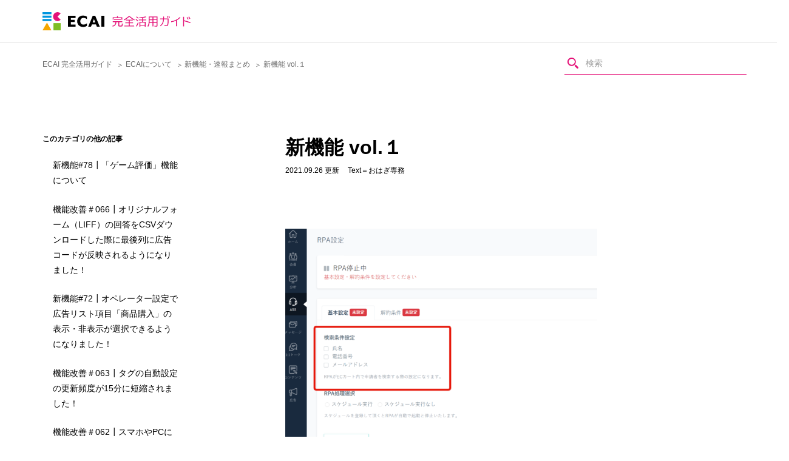

--- FILE ---
content_type: text/html; charset=UTF-8
request_url: https://help.ecai.jp/%E6%96%B0%E6%A9%9F%E8%83%BD-vol%EF%BC%91/
body_size: 271593
content:
<!DOCTYPE html>
<html lang="ja">
  <head>
    <meta charset="UTF-8">
    <meta name="viewport" content="width=device-width,initial-scale=1">
    <meta http-equiv="imagetoolbar" content="no">
    <meta name="robots" content="noarchive">
    <meta name="format-detection" content="telephone=no">
    
    <link rel="shortcut icon" href="https://help.ecai.jp/wp-content/themes/ecai_help_v202111/assets/img/common/favicon/favicon.ico">
    <link rel="icon" href="https://help.ecai.jp/wp-content/themes/ecai_help_v202111/assets/img/common/favicon/favicon_32x32.png" sizes="32x32">
    <link rel="icon" href="https://help.ecai.jp/wp-content/themes/ecai_help_v202111/assets/img/common/favicon/favicon_192x192.png" sizes="192x192">
    <link rel="apple-touch-icon" href="https://help.ecai.jp/wp-content/themes/ecai_help_v202111/assets/img/common/favicon/favicon_180x180.png">
    <meta name="msapplication-TileImage" content="https://help.ecai.jp/wp-content/themes/ecai_help_v202111/assets/img/common/favicon/favicon_270x270.png">
    <meta name="thumbnail" content="https://lp.ecai.jp/wp-content/uploads/2022/03/ecai_icon_1910_1000.png" />
	  <meta property="og:image" content="https://lp.ecai.jp/wp-content/uploads/2022/03/ecai_icon_1910_1000.png">
    <link rel="preconnect" href="https://fonts.gstatic.com">
    <link href="https://fonts.googleapis.com/css2?family=Work+Sans:wght@400;500;700&display=swap" rel="stylesheet">
    <link rel="stylesheet" href="https://help.ecai.jp/wp-content/themes/ecai_help_v202111/assets/css/article.css?r8" type="text/css">
    <link rel="stylesheet" href="https://help.ecai.jp/wp-content/themes/ecai_help_v202111/style.css?r8" type="text/css">

    <script src="https://help.ecai.jp/wp-content/themes/ecai_help_v202111/assets/js/common.bundle.js?r0"></script>
    <script src="https://help.ecai.jp/wp-content/themes/ecai_help_v202111/assets/js/main.bundle.js?r0"></script>


    <script>
      const url = document.URL;
      if (url.indexOf('/tag/') !== -1) {
        location.href = "https://help.ecai.jp/";
      } 
    </script>

    <!-- Google tag (gtag.js) -->
    <script async src="https://www.googletagmanager.com/gtag/js?id=G-ZMGCH6VFRN"></script>
    <script>
      window.dataLayer = window.dataLayer || [];
      function gtag(){dataLayer.push(arguments);}
      gtag('js', new Date());

      gtag('config', 'G-ZMGCH6VFRN');
    </script>

    <title>新機能 vol.１ - ECAI 完全活用ガイド</title>

		<!-- All in One SEO 4.1.1.1 -->
		<meta name="description" content="RPA（自動解約処理）の基本設定にてお客様自身で、・氏名・電話番号・メールアドレス※1個選択、3個選択など自由 […]"/>
		<link rel="canonical" href="https://help.ecai.jp/%e6%96%b0%e6%a9%9f%e8%83%bd-vol%ef%bc%91/" />
		<meta property="og:site_name" content="ECAI 完全活用ガイド - ECAI 完全活用ガイド" />
		<meta property="og:type" content="article" />
		<meta property="og:title" content="新機能 vol.１ - ECAI 完全活用ガイド" />
		<meta property="og:description" content="RPA（自動解約処理）の基本設定にてお客様自身で、・氏名・電話番号・メールアドレス※1個選択、3個選択など自由 […]" />
		<meta property="og:url" content="https://help.ecai.jp/%e6%96%b0%e6%a9%9f%e8%83%bd-vol%ef%bc%91/" />
		<meta property="article:published_time" content="2021-07-01T07:44:20Z" />
		<meta property="article:modified_time" content="2021-09-25T16:34:37Z" />
		<meta name="twitter:card" content="summary" />
		<meta name="twitter:domain" content="help.ecai.jp" />
		<meta name="twitter:title" content="新機能 vol.１ - ECAI 完全活用ガイド" />
		<meta name="twitter:description" content="RPA（自動解約処理）の基本設定にてお客様自身で、・氏名・電話番号・メールアドレス※1個選択、3個選択など自由 […]" />
		<script type="application/ld+json" class="aioseo-schema">
			{"@context":"https:\/\/schema.org","@graph":[{"@type":"WebSite","@id":"https:\/\/help.ecai.jp\/#website","url":"https:\/\/help.ecai.jp\/","name":"ECAI \u5b8c\u5168\u6d3b\u7528\u30ac\u30a4\u30c9","description":"ECAI \u5b8c\u5168\u6d3b\u7528\u30ac\u30a4\u30c9","publisher":{"@id":"https:\/\/help.ecai.jp\/#organization"}},{"@type":"Organization","@id":"https:\/\/help.ecai.jp\/#organization","name":"ECAI \u30d8\u30eb\u30d7\u30bb\u30f3\u30bf\u30fc","url":"https:\/\/help.ecai.jp\/"},{"@type":"BreadcrumbList","@id":"https:\/\/help.ecai.jp\/%e6%96%b0%e6%a9%9f%e8%83%bd-vol%ef%bc%91\/#breadcrumblist","itemListElement":[{"@type":"ListItem","@id":"https:\/\/help.ecai.jp\/#listItem","position":"1","item":{"@id":"https:\/\/help.ecai.jp\/#item","name":"Home","description":"ECAI \u5b8c\u5168\u6d3b\u7528\u30ac\u30a4\u30c9","url":"https:\/\/help.ecai.jp\/"},"nextItem":"https:\/\/help.ecai.jp\/%e6%96%b0%e6%a9%9f%e8%83%bd-vol%ef%bc%91\/#listItem"},{"@type":"ListItem","@id":"https:\/\/help.ecai.jp\/%e6%96%b0%e6%a9%9f%e8%83%bd-vol%ef%bc%91\/#listItem","position":"2","item":{"@id":"https:\/\/help.ecai.jp\/%e6%96%b0%e6%a9%9f%e8%83%bd-vol%ef%bc%91\/#item","name":"\u65b0\u6a5f\u80fd vol.\uff11","description":"RPA\uff08\u81ea\u52d5\u89e3\u7d04\u51e6\u7406\uff09\u306e\u57fa\u672c\u8a2d\u5b9a\u306b\u3066\u304a\u5ba2\u69d8\u81ea\u8eab\u3067\u3001\u30fb\u6c0f\u540d\u30fb\u96fb\u8a71\u756a\u53f7\u30fb\u30e1\u30fc\u30eb\u30a2\u30c9\u30ec\u30b9\u203b1\u500b\u9078\u629e\u30013\u500b\u9078\u629e\u306a\u3069\u81ea\u7531 [\u2026]","url":"https:\/\/help.ecai.jp\/%e6%96%b0%e6%a9%9f%e8%83%bd-vol%ef%bc%91\/"},"previousItem":"https:\/\/help.ecai.jp\/#listItem"}]},{"@type":"Person","@id":"https:\/\/help.ecai.jp\/author\/author_b\/#author","url":"https:\/\/help.ecai.jp\/author\/author_b\/","name":"\u304a\u306f\u304e\u5c02\u52d9","image":{"@type":"ImageObject","@id":"https:\/\/help.ecai.jp\/%e6%96%b0%e6%a9%9f%e8%83%bd-vol%ef%bc%91\/#authorImage","url":"https:\/\/secure.gravatar.com\/avatar\/009ef0e0f61587ca12b63a0b3fada88c?s=96&d=mm&r=g","width":"96","height":"96","caption":"\u304a\u306f\u304e\u5c02\u52d9"}},{"@type":"WebPage","@id":"https:\/\/help.ecai.jp\/%e6%96%b0%e6%a9%9f%e8%83%bd-vol%ef%bc%91\/#webpage","url":"https:\/\/help.ecai.jp\/%e6%96%b0%e6%a9%9f%e8%83%bd-vol%ef%bc%91\/","name":"\u65b0\u6a5f\u80fd vol.\uff11 - ECAI \u5b8c\u5168\u6d3b\u7528\u30ac\u30a4\u30c9","description":"RPA\uff08\u81ea\u52d5\u89e3\u7d04\u51e6\u7406\uff09\u306e\u57fa\u672c\u8a2d\u5b9a\u306b\u3066\u304a\u5ba2\u69d8\u81ea\u8eab\u3067\u3001\u30fb\u6c0f\u540d\u30fb\u96fb\u8a71\u756a\u53f7\u30fb\u30e1\u30fc\u30eb\u30a2\u30c9\u30ec\u30b9\u203b1\u500b\u9078\u629e\u30013\u500b\u9078\u629e\u306a\u3069\u81ea\u7531 [\u2026]","inLanguage":"ja","isPartOf":{"@id":"https:\/\/help.ecai.jp\/#website"},"breadcrumb":{"@id":"https:\/\/help.ecai.jp\/%e6%96%b0%e6%a9%9f%e8%83%bd-vol%ef%bc%91\/#breadcrumblist"},"author":"https:\/\/help.ecai.jp\/%e6%96%b0%e6%a9%9f%e8%83%bd-vol%ef%bc%91\/#author","creator":"https:\/\/help.ecai.jp\/%e6%96%b0%e6%a9%9f%e8%83%bd-vol%ef%bc%91\/#author","datePublished":"2021-07-01T07:44:20+09:00","dateModified":"2021-09-25T16:34:37+09:00"},{"@type":"BlogPosting","@id":"https:\/\/help.ecai.jp\/%e6%96%b0%e6%a9%9f%e8%83%bd-vol%ef%bc%91\/#blogposting","name":"\u65b0\u6a5f\u80fd vol.\uff11 - ECAI \u5b8c\u5168\u6d3b\u7528\u30ac\u30a4\u30c9","description":"RPA\uff08\u81ea\u52d5\u89e3\u7d04\u51e6\u7406\uff09\u306e\u57fa\u672c\u8a2d\u5b9a\u306b\u3066\u304a\u5ba2\u69d8\u81ea\u8eab\u3067\u3001\u30fb\u6c0f\u540d\u30fb\u96fb\u8a71\u756a\u53f7\u30fb\u30e1\u30fc\u30eb\u30a2\u30c9\u30ec\u30b9\u203b1\u500b\u9078\u629e\u30013\u500b\u9078\u629e\u306a\u3069\u81ea\u7531 [\u2026]","headline":"\u65b0\u6a5f\u80fd vol.\uff11","author":{"@id":"https:\/\/help.ecai.jp\/author\/author_b\/#author"},"publisher":{"@id":"https:\/\/help.ecai.jp\/#organization"},"datePublished":"2021-07-01T07:44:20+09:00","dateModified":"2021-09-25T16:34:37+09:00","articleSection":"ECAI\u306b\u3064\u3044\u3066, \u65b0\u6a5f\u80fd\u30fb\u901f\u5831\u307e\u3068\u3081, \u30e1\u30fc\u30eb\u30a2\u30c9\u30ec\u30b9, \u4e00\u70b9\u4e00\u81f4, \u65b0\u6a5f\u80fd, RPA, \u89e3\u7d04\u51e6\u7406","mainEntityOfPage":{"@id":"https:\/\/help.ecai.jp\/%e6%96%b0%e6%a9%9f%e8%83%bd-vol%ef%bc%91\/#webpage"},"isPartOf":{"@id":"https:\/\/help.ecai.jp\/%e6%96%b0%e6%a9%9f%e8%83%bd-vol%ef%bc%91\/#webpage"},"image":{"@type":"ImageObject","@id":"https:\/\/help.ecai.jp\/#articleImage","url":"https:\/\/help.ecai.jp\/wp-content\/uploads\/2021\/07\/6d8fbbcad7e322c6dfac96d2ba48fa88-1.png","width":"1365","height":"1052"}}]}
		</script>
		<!-- All in One SEO -->

<link rel="alternate" type="application/rss+xml" title="ECAI 完全活用ガイド &raquo; 新機能 vol.１ のコメントのフィード" href="https://help.ecai.jp/%e6%96%b0%e6%a9%9f%e8%83%bd-vol%ef%bc%91/feed/" />
<link rel='stylesheet' id='wp-block-library-css'  href='https://help.ecai.jp/wp-includes/css/dist/block-library/style.min.css?ver=5.7.14' type='text/css' media='all' />
<link rel='stylesheet' id='responsive-lightbox-nivo_lightbox-css-css'  href='https://help.ecai.jp/wp-content/plugins/responsive-lightbox-lite/assets/nivo-lightbox/nivo-lightbox.css?ver=5.7.14' type='text/css' media='all' />
<link rel='stylesheet' id='responsive-lightbox-nivo_lightbox-css-d-css'  href='https://help.ecai.jp/wp-content/plugins/responsive-lightbox-lite/assets/nivo-lightbox/themes/default/default.css?ver=5.7.14' type='text/css' media='all' />
<link rel='stylesheet' id='ez-toc-css'  href='https://help.ecai.jp/wp-content/plugins/easy-table-of-contents/assets/css/screen.min.css?ver=2.0.47.1' type='text/css' media='all' />
<style id='ez-toc-inline-css' type='text/css'>
div#ez-toc-container p.ez-toc-title {font-size: 100%;}div#ez-toc-container p.ez-toc-title {font-weight: 600;}div#ez-toc-container ul li {font-size: 100%;}div#ez-toc-container nav ul ul li ul li {font-size: 100%!important;}div#ez-toc-container {width: 100%;}
.ez-toc-container-direction {direction: ltr;}.ez-toc-counter ul{counter-reset: item;}.ez-toc-counter nav ul li a::before {content: counters(item, ".", decimal) ". ";display: inline-block;counter-increment: item;flex-grow: 0;flex-shrink: 0;margin-right: .2em; float: left;}.ez-toc-widget-direction {direction: ltr;}.ez-toc-widget-container ul{counter-reset: item;}.ez-toc-widget-container nav ul li a::before {content: counters(item, ".", decimal) ". ";display: inline-block;counter-increment: item;flex-grow: 0;flex-shrink: 0;margin-right: .2em; float: left;}
</style>
<script type='text/javascript' src='https://help.ecai.jp/wp-includes/js/jquery/jquery.min.js?ver=3.5.1' id='jquery-core-js'></script>
<script type='text/javascript' src='https://help.ecai.jp/wp-includes/js/jquery/jquery-migrate.min.js?ver=3.3.2' id='jquery-migrate-js'></script>
<script type='text/javascript' src='https://help.ecai.jp/wp-content/plugins/responsive-lightbox-lite/assets/nivo-lightbox/nivo-lightbox.min.js?ver=5.7.14' id='responsive-lightbox-nivo_lightbox-js'></script>
<script type='text/javascript' id='responsive-lightbox-lite-script-js-extra'>
/* <![CDATA[ */
var rllArgs = {"script":"nivo_lightbox","selector":"lightbox","custom_events":""};
/* ]]> */
</script>
<script type='text/javascript' src='https://help.ecai.jp/wp-content/plugins/responsive-lightbox-lite/assets/inc/script.js?ver=5.7.14' id='responsive-lightbox-lite-script-js'></script>
<script type='text/javascript' id='ez-toc-scroll-scriptjs-js-after'>
jQuery(document).ready(function(){document.querySelectorAll(".ez-toc-section").forEach(t=>{t.setAttribute("ez-toc-data-id","#"+decodeURI(t.getAttribute("id")))}),jQuery("a.ez-toc-link").click(function(){let t=jQuery(this).attr("href"),e=jQuery("#wpadminbar"),i=0;30>30&&(i=30),e.length&&(i+=e.height()),jQuery('[ez-toc-data-id="'+decodeURI(t)+'"]').length>0&&(i=jQuery('[ez-toc-data-id="'+decodeURI(t)+'"]').offset().top-i),jQuery("html, body").animate({scrollTop:i},500)})});
</script>
<link rel='shortlink' href='https://help.ecai.jp/?p=609' />
  <script>
    let wp_ajax_root = 'https://help.ecai.jp/wp-admin/admin-ajax.php';
  </script>
  <link rel="icon" href="https://help.ecai.jp/wp-content/uploads/2022/03/cropped-icon2-1-32x32.png" sizes="32x32" />
<link rel="icon" href="https://help.ecai.jp/wp-content/uploads/2022/03/cropped-icon2-1-192x192.png" sizes="192x192" />
<link rel="apple-touch-icon" href="https://help.ecai.jp/wp-content/uploads/2022/03/cropped-icon2-1-180x180.png" />
<meta name="msapplication-TileImage" content="https://help.ecai.jp/wp-content/uploads/2022/03/cropped-icon2-1-270x270.png" />
		<style type="text/css" id="wp-custom-css">
			.uln{
	text-decoration: underline;
}
.uly{
	background: linear-gradient(transparent 50%, #FFFF55 40%);
}
sup {
		margin-right: inherit;
    position: static;
    font-size: inherit;
    line-height: inherit;
    vertical-align: inherit;
    top: inherit;
	  background: linear-gradient(transparent 50%, #FFFF55 40%);
}
sub {
	  margin-right: inherit;
    position: static;
    font-size: inherit;
    line-height: inherit;
    vertical-align: inherit;
    top: inherit;
		text-decoration: underline;
}
.wp-block-code code {
    background: #eee;
    padding: 2%;
}

/* .wp-block-pullquote p {
    font-size: inherit;
    padding: 3%;
    border: solid 1px #555;
} */

pre.wp-block-verse {
    font-family: inherit;
    overflow: auto;
    white-space: pre-wrap;
	  padding: 3%;
    border: solid 1px #555;
}

.video50{
	width:50%;
}

/* 目次 */
div#ez-toc-container {
    padding: 30px 15px 30px 30px;
	  border: 8px solid #ddd;
		border-radius: 0;
		margin-bottom: 3em;
}

div#ez-toc-container ul li {
    margin-top: 10px;
    font-weight: bold;
}

.ez-toc-title-container {
    text-align: center;
}		</style>
		  </head>


  <body class="_articlePg">



    <div class="wrapper">



      <header id="header">
        <div class="inner">
          <h1 class="h__ecaihcLogo"><a href="/"><img src="https://help.ecai.jp/wp-content/themes/ecai_help_v202111/assets/img/common/h_ecaihc-logo.svg" alt="ECAI 完全活用ガイド"></a></h1>
          <div class="h__spSearchBtn _sp -open__"><button></button></div>
        </div>
      </header>


      <main id="main">



        <div class="cmn__headerUtils">
          <div class="inner">
            <ol class="cmn__headerUtils__breadcrumb"><li class="breadcrumb-top" itemscope itemtype="http://data-vocabulary.org/Breadcrumb"><a href="https://help.ecai.jp/" itemprop="url"><span itemprop="title">ECAI 完全活用ガイド</span></a></li><li itemscope itemtype="http://data-vocabulary.org/Breadcrumb"><a href="https://help.ecai.jp/category/ecai/" itemprop="url"><span itemprop="title">ECAIについて</span></a></li><li itemscope itemtype="http://data-vocabulary.org/Breadcrumb"><a href="https://help.ecai.jp/category/ecai/%e6%96%b0%e6%a9%9f%e8%83%bd%e3%83%bb%e6%9c%80%e6%96%b0%e6%83%85%e5%a0%b1/" itemprop="url"><span itemprop="title">新機能・速報まとめ</span></a></li><li>新機能 vol.１</li></ol>            <div class="cmn__headerUtils__search">
              <div class="cmn__headerUtils__search__field cmn__form__field _search">
                <form name="searchform" role="search" method="get" action="https://help.ecai.jp/">
<input type="hidden" id="my_nonce_search_name" name="my_nonce_search_name" value="5104554ae0" /><input type="hidden" name="_wp_http_referer" value="/%E6%96%B0%E6%A9%9F%E8%83%BD-vol%EF%BC%91/" /><input type="text" name="s" value="" placeholder="検索" id="searchTextField">
</form>              </div>
            </div>
          </div>
        </div>



        <div class="m__main">
          <div class="inner">

            <article class="main__article js-articleBlock" data-post-id="609">
              <div class="main__article__header">
                <h1 class="main__article__header_title">新機能 vol.１</h1>
                <div class="main__article__header__info">
                  <div class="main__article__header_date">2021.09.26 更新</div>
                  <div class="main__article__header_author">Text＝おはぎ専務</div>
                </div>
              </div><!-- /.main__article__header -->

              <div class="main__article__body">
                              
<figure class="wp-block-image size-large is-resized"><img loading="lazy" src="https://help.ecai.jp/wp-content/uploads/2021/07/6d8fbbcad7e322c6dfac96d2ba48fa88-1-1024x789.png" alt="" class="wp-image-610" width="514" height="396" srcset="https://help.ecai.jp/wp-content/uploads/2021/07/6d8fbbcad7e322c6dfac96d2ba48fa88-1-1024x789.png 1024w, https://help.ecai.jp/wp-content/uploads/2021/07/6d8fbbcad7e322c6dfac96d2ba48fa88-1-300x231.png 300w, https://help.ecai.jp/wp-content/uploads/2021/07/6d8fbbcad7e322c6dfac96d2ba48fa88-1-768x592.png 768w, https://help.ecai.jp/wp-content/uploads/2021/07/6d8fbbcad7e322c6dfac96d2ba48fa88-1.png 1365w" sizes="(max-width: 514px) 100vw, 514px" /><figcaption>RPA（自動解約処理）の基本設定にてお客様自身で、<br><br><strong>・氏名<br>・電話番号<br>・メールアドレス</strong><br>※1個選択、3個選択など自由に選択可能<br><br>の何点一致にするかを自由に選択できるようになりました。<br>これにより名前でどうしてもぶつかっていたお客様の処理を<strong>より快適にロボットが処理できるようになりました</strong>。<br><br><strong>サポートの推奨はメールアドレスの一点一致になります</strong>。<br><br>プレックス様、リピスト様、ecforce様のAPI連携もメールアドレスの一点一致なので<strong>メールアドレスの一点一致を推奨いたします</strong>。</figcaption></figure>
                            </div><!-- /.main__article__body -->
            </article>

            <div class="main__reaction">
              <div class="main__reaction__resolved js-resolutionBlock -na">
                <dl>
                  <dt>ご希望通りのセッティングができましたか？</dt>
                  <dd id="resolvedYesBtn"><button>はい</button></dd>
                  <dd id="resolvedNoBtn"><button>いいえ</button></dd>
                </dl>
                <p class="main__reaction_supplement js-resolutionSupplement"><span>0</span>人中<span>0</span>人がセッティングができたと言っています。</p>
              </div>
              <div class="main__reaction__tip">
                <div class="main__reaction__tip_giveBtn js-giveTipBtn"><button>マニュアル作成者にチップを送る</button></div>
                <p class="main__reaction_supplement">このマニュアルの作成者は おはぎ専務 です。</p>
              </div>
              <div class="main__reaction__contact">
                <p class="main__reaction__contact_desc">こちらのマニュアルで希望のセッティングが出来なかった<br class="_sp">際は、下記のどちらかでお問い合わせください。</p>
                <div class="article_contact_btn">
                  <dl class="main__reaction__contact__course">
                    <dt>フリープランの方はこちら</dt>
                    <dd class="line _logo"><a href="https://demo.ecai.jp/optin/15?ecaiad=dSL1zVGP" target="_blank"><i class="lineLogo"><img src="https://help.ecai.jp/wp-content/themes/ecai_help_v202111/assets/img/common/cmn_logo_line.svg" alt=""></i><span>LINEサポート</span></a></dd>
                  </dl>
                  <dl class="main__reaction__contact__course">
                    <dt>LINE公式アカウント機能拡張プラン、<br>オートコールセンタープランの方はこちら</dt>
                    <dd class="chat _logo"><a href="" target="_blank"><i class="chatworkLogo"><img src="https://help.ecai.jp/wp-content/themes/ecai_help_v202111/assets/img/common/cmn_logo_chatwork.svg" alt=""></i><span>専用チャットワーク<br>にてご連絡</span></a></dd>
                    <!-- <dd class="tel"><a href="tel:0364278309">ECAIサポートに電話<br><strong>03-6427-8309</strong> <small>（平日10時～17時）</small></a></dd> -->
                  </dl>
                </div>
                <p class="daikou_bnr"><a href="https://docs.google.com/forms/d/e/1FAIpQLSfSmiWKoC9MItnTPRVeHj2TInqk5r7BqgQ5FV2VxnGxhuYK_Q/viewform" target="_blank" onclick="gtag('event', '設定代行バナークリック',
                {'event_category': 'クリック',
                'event_label': '設定代行バナー'
                });"><img src="https://help.ecai.jp/wp-content/themes/ecai_help_v202111/assets/img/common/daikou.png" alt=""></a></p>
              </div>
            </div><!-- /.main__reaction -->

            <aside class="main__navi1">
              <div class="main__viewedArticles main__navi1__articles">
                <dl>
                  <dt>最近表示した記事</dt>
                    <dd><a href="https://help.ecai.jp/%e6%96%b0%e6%a9%9f%e8%83%bd-vol%ef%bc%91/">新機能 vol.１</a></dd>
                  </dl>
              </div>
              <div class="main__relatedArticles main__navi1__articles">
                    <dl>
                  <dt>関連記事</dt>
                      <dd><a href="https://help.ecai.jp/%e6%96%b0%e6%a9%9f%e8%83%bd63%e2%94%83rpa%e3%81%ae%e5%87%a6%e7%90%86%e4%bb%b6%e6%95%b0%e3%83%bb%e4%b8%8d%e5%8f%af%e4%bb%b6%e6%95%b0%e3%82%92csv%e3%83%80%e3%82%a6%e3%83%b3%e3%83%ad%e3%83%bc%e3%83%89/">新機能#63┃RPAの処理件数・不可件数をCSVダウンロードできるようになりました！</a></dd>
                      <dd><a href="https://help.ecai.jp/%e6%96%b0%e6%a9%9f%e8%83%bd73%e2%94%83%e8%b3%bc%e5%85%a5%e6%97%a5%e3%82%92%e8%b5%b7%e7%82%b9%e3%81%ab%e3%82%b9%e3%83%86%e3%83%83%e3%83%97%e3%83%a1%e3%83%83%e3%82%bb%e3%83%bc%e3%82%b8%e3%82%92/">新機能#73┃購入日を起点にステップメッセージを送信できるようになりました！</a></dd>
                      <dd><a href="https://help.ecai.jp/%e6%96%b0%e6%a9%9f%e8%83%bd61%e2%94%83%e5%ba%83%e5%91%8a%e3%82%b3%e3%83%bc%e3%83%89%e8%a8%ad%e5%ae%9a%e3%81%a7%e3%80%8cline%e8%aa%8d%e8%a8%bc%e3%80%8d%e3%81%ab%e3%83%81%e3%82%a7%e3%83%83%e3%82%af/">機能改善＃057┃広告コード設定で「LINE認証」にチェックし、LINE認証時に追加されるタグをトリガーとしてステップメッセージを設定している際に、新規ユーザーに対して「0分後」のメッセージ送信が可能になりました！</a></dd>
                      <dd><a href="https://help.ecai.jp/%e6%96%b0%e6%a9%9f%e8%83%bd56%e2%94%83%e3%80%90%e6%a5%bd%e5%a4%a9rms%e3%80%91%e7%99%ba%e9%80%81%e6%97%a5%e3%82%92%e8%b5%b7%e7%82%b9%e3%81%ab%e3%82%b9%e3%83%86%e3%83%83%e3%83%97%e3%83%a1%e3%83%83/">新機能#56┃【楽天RMS】発送日を起点にステップメッセージを送信できるようになりました！</a></dd>
                      <dd><a href="https://help.ecai.jp/%e6%96%b0%e6%a9%9f%e8%83%bd44%e2%94%83%e3%80%90%e3%83%aa%e3%83%94%e3%82%b9%e3%83%88%e3%80%91%e7%99%ba%e9%80%81%e6%97%a5%e3%82%92%e8%b5%b7%e7%82%b9%e3%81%ab%e3%82%b9%e3%83%86%e3%83%83%e3%83%97/">新機能#50┃【リピスト】発送日を起点にステップメッセージを送信できるようになりました！</a></dd>
                    </dl>
                  </div>
            </aside><!-- /.main__navi1 -->

            <div class="main__navi2">
              <nav class="main__categoryArticles">
                        <dl>
                  <dt>このカテゴリの他の記事</dt>
                            <dd class=""><a href="https://help.ecai.jp/%e6%96%b0%e6%a9%9f%e8%83%bd78%e2%94%83%e3%80%8c%e3%82%b2%e3%83%bc%e3%83%a0%e8%a9%95%e4%be%a1%e3%80%8d%e6%a9%9f%e8%83%bd%e3%81%ab%e3%81%a4%e3%81%84%e3%81%a6/">新機能#78┃「ゲーム評価」機能について</a></dd>
                            <dd class=""><a href="https://help.ecai.jp/%e3%82%aa%e3%83%aa%e3%82%b8%e3%83%8a%e3%83%ab%e3%83%95%e3%82%a9%e3%83%bc%e3%83%a0%ef%bc%88liff%ef%bc%89%e3%81%ae%e5%9b%9e%e7%ad%94%e3%82%92csv%e3%83%80%e3%82%a6%e3%83%b3%e3%83%ad%e3%83%bc%e3%83%89/">機能改善＃066┃オリジナルフォーム（LIFF）の回答をCSVダウンロードした際に最後列に広告コードが反映されるようになりました！</a></dd>
                            <dd class=""><a href="https://help.ecai.jp/%e6%96%b0%e6%a9%9f%e8%83%bd72%e2%94%83%e3%82%aa%e3%83%9a%e3%83%ac%e3%83%bc%e3%82%bf%e3%83%bc%e8%a8%ad%e5%ae%9a%e3%81%a7%e5%ba%83%e5%91%8a%e3%83%aa%e3%82%b9%e3%83%88%e9%a0%85%e7%9b%ae%e3%80%8c/">新機能#72┃オペレーター設定で広告リスト項目「商品購入」の表示・非表示が選択できるようになりました！</a></dd>
                            <dd class=""><a href="https://help.ecai.jp/%e6%a9%9f%e8%83%bd%e6%94%b9%e5%96%84%ef%bc%83063%e2%94%83%e3%82%bf%e3%82%b0%e3%81%ae%e8%87%aa%e5%8b%95%e8%a8%ad%e5%ae%9a%e3%81%ae%e6%9b%b4%e6%96%b0%e9%a0%bb%e5%ba%a6%e3%81%8c15%e5%88%86%e3%81%ab/">機能改善＃063┃タグの自動設定の更新頻度が15分に短縮されました！</a></dd>
                            <dd class=""><a href="https://help.ecai.jp/%e6%a9%9f%e8%83%bd%e6%94%b9%e5%96%84%ef%bc%83062%e2%94%83%e3%82%b9%e3%83%9e%e3%83%9b%e3%82%84pc%e3%81%ab%e5%85%83%e3%80%85%e5%82%99%e3%82%8f%e3%81%a3%e3%81%a6%e3%81%84%e3%82%8b%e7%b5%b5%e6%96%87/">機能改善＃062┃スマホやPCに元々備わっている絵文字の使用ができるようになりました！</a></dd>
                            <dd class=""><a href="https://help.ecai.jp/%e6%96%b0%e6%a9%9f%e8%83%bd69%e2%94%831%e3%81%a4%e3%81%ae%e3%82%bf%e3%82%b0%e8%87%aa%e5%8b%95%e8%a8%ad%e5%ae%9a%e3%81%a7%e8%a4%87%e5%90%88%e3%81%97%e3%81%9f%e6%9d%a1%e4%bb%b6%e3%82%92or%e6%9d%a1/">新機能#69┃1つのタグ自動設定で複合した条件をOR条件で設定できるようになりました！</a></dd>
                            <dd class=""><a href="https://help.ecai.jp/%e6%96%b0%e6%a9%9f%e8%83%bd67%e2%94%83%e8%a4%87%e6%95%b0%e3%81%ae%e3%82%a2%e3%83%83%e3%83%97%e3%82%bb%e3%83%ab%e5%89%8d%e5%95%86%e5%93%81%e3%82%92%e5%af%be%e8%b1%a1%e3%81%ab%e3%83%af%e3%83%b3/">新機能#67┃複数のアップセル前商品を対象にワンタップアップセルの設定ができるようになりました！</a></dd>
                            <dd class=""><a href="https://help.ecai.jp/%e6%96%b0%e6%a9%9f%e8%83%bd60%e2%94%83%e3%82%aa%e3%83%aa%e3%82%b8%e3%83%8a%e3%83%ab%e3%83%95%e3%82%a9%e3%83%bc%e3%83%a0%e3%81%ae%e5%9b%9e%e7%ad%94%e3%82%92line%e3%81%be%e3%81%9f%e3%81%af%e3%83%a1/">新機能#60┃オリジナルフォームに回答があったことをメールに通知させることが可能になりました！</a></dd>
                            <dd class=""><a href="https://help.ecai.jp/%e6%96%b0%e6%a9%9f%e8%83%bd55%e2%94%83%e3%80%90ecforce%e9%99%90%e5%ae%9a%e3%80%91%e5%ae%9a%e6%9c%9f%e5%95%86%e5%93%81%e3%81%ab%e8%a4%87%e6%95%b0%e5%95%86%e5%93%81%e3%81%8c%e5%ad%98%e5%9c%a8%e3%81%97/">新機能#55┃【ecforce限定】定期商品に複数商品が存在した場合でもRPA（解約・休止・スキップ自動処理）が可能になりました。</a></dd>
                            <dd class=""><a href="https://help.ecai.jp/%e6%96%b0%e6%a9%9f%e8%83%bd54%e2%94%83%e3%80%90ecforce%e9%99%90%e5%ae%9a%e3%80%91%e3%83%af%e3%83%b3%e3%82%bf%e3%83%83%e3%83%97%e3%82%a2%e3%83%83%e3%83%97%e3%82%bb%e3%83%ab%e3%81%a7%e3%80%8c%e6%ac%a1/">新機能#54┃【ecforce限定】ワンタップアップセルで「次回の受注を定期〇回目として再計算する」の処理ができるようになりました！</a></dd>
                          <dd class="all"><a href="https://help.ecai.jp/category/ecai/">もっと見る</a></dd>
                    </dl>
                  </nav>
            </div><!-- /.main__navi2 -->

            <div id="tipModal" class="modal">
              <div class="modal__bg"></div>
              <div class="modal__contents">
                <div class="modal__contentsInner">
                  <div class="main__contents">
                      <div class="main__header">
                        <h3 class="main__header_heading">マニュアル作成者にチップを送る</h3>
                        <div class="main__header_laed">
                          <p>お客様の設定がスムーズに迅速に設定できるよう<br>マニュアル作成者が<br class="_sp">日々ブラッシュアップをしています。</p>
                          <p>マニュアル作成者に感謝の気持ちを伝えると<br class="_sp">作成に励みになります。</p>
                        </div>
                      </div><!-- /.main__header -->
                      <div class="main__body">
                        <form name="sendTipForm" method="get" action="https://buy.stripe.com/" target="_blank">
                          <div class="main__authorSelect">
                            <select name="tip_author">
                              <option value="" hidden>作成者を選択</option>
                            </select>
                          </div>
                          <div class="main__amountSelect">
                            <ul class="main__amountSelect_options">
                              <li>
                                <input type="radio" name="tip_amount" value="100" id="tip100">
                                <label for="tip100">100円</label>
                              </li>
                              <li>
                                <input type="radio" name="tip_amount" value="300" id="tip300">
                                <label for="tip300">300円</label>
                              </li>
                              <li>
                                <input type="radio" name="tip_amount" value="500" id="tip500">
                                <label for="tip500">500円</label>
                              </li>
                            </ul>
                          </div>
                          <p class="main__closing">あなたがが送るチップは、<br class="_sp">全てマニュアル作成者に送られます。</p>
                          <div class="main__sendBtn js-sendTipBtn -disabled"><button type="submit">OK</button></div>
                        </form>
                      </div><!-- /.main__body -->
                  </div><!-- /.main__contents -->
                  <div class="modal__closeBtn"><button></button></div>
                </div>
              </div>
            </div><!-- /#tipModal -->

          </div>
        </div><!-- /.m__main -->



      </main><!-- /#main -->



      <footer id="footer">
        <div class="inner">
          <!-- <ul class="f__nav twitter">
            
          </ul> -->
          <ul class="f__nav">
            <li><a href="/">ECAI 完全活用ガイド トップ</a></li>
            <li><a href="https://lp.ecai.jp" target="_blank">ECAI</a></li>
            <li><a href="https://docs.google.com/forms/d/e/1FAIpQLSfSmiWKoC9MItnTPRVeHj2TInqk5r7BqgQ5FV2VxnGxhuYK_Q/viewform" target="_blank">設定代行</a></li>
            <br class="_sp">
            <li><a href="https://lp.ecai.jp/kiyaku/" target="_blank">ご利用規約</a></li>
            <li><a href="https://baimosoft.co.jp/" target="_blank">運営会社</a></li>
            <br class="_sp">
            <li><a href="https://twitter.com/ECAI1141/" target="_blank">サポート</a></li>
            <li><a href="https://twitter.com/ecai34175665/" target="_blank">オリジナルフォーム部</a></li>
            <li><a href="https://twitter.com/ECAI2021/" target="_blank">ECAIの中の人</a></li>
          </ul>
          <div class="f_copyright"><small>© 2021 BAIMOSOFT</small></div>
        </div>
      </footer>



    </div><!--/.wrapper-->

<script type='text/javascript' src='https://help.ecai.jp/wp-includes/js/wp-embed.min.js?ver=5.7.14' id='wp-embed-js'></script>
  
  

    <script>
      // オートコンプリート用
      window.autoCompleteWords = [
        { label: "WEBページにオリジナルフォームを埋め込む方法", value: "https://help.ecai.jp/web%e3%83%9a%e3%83%bc%e3%82%b8%e3%81%ab%e3%82%aa%e3%83%aa%e3%82%b8%e3%83%8a%e3%83%ab%e3%83%95%e3%82%a9%e3%83%bc%e3%83%a0%e3%82%92%e5%9f%8b%e3%82%81%e8%be%bc%e3%82%80%e6%96%b9%e6%b3%95/" },{ label: "LPなどのWEBページでECAIのタグを付与する方法", value: "https://help.ecai.jp/lp%e3%81%aa%e3%81%a9%e3%81%aeweb%e3%83%9a%e3%83%bc%e3%82%b8%e3%81%a7ecai%e3%81%ae%e3%82%bf%e3%82%b0%e3%82%92%e4%bb%98%e4%b8%8e%e3%81%99%e3%82%8b%e6%96%b9%e6%b3%95/" },{ label: "会員リストの仕様について", value: "https://help.ecai.jp/%e4%bc%9a%e5%93%a1%e3%83%aa%e3%82%b9%e3%83%88%e3%81%ae%e4%bb%95%e6%a7%98%e3%81%ab%e3%81%a4%e3%81%84%e3%81%a6/" },{ label: "Lesson1┃「短縮URL」を使う", value: "https://help.ecai.jp/lesson1%e2%94%83%e3%80%8c%e7%9f%ad%e7%b8%aeurl%e3%80%8d%e3%82%92%e4%bd%bf%e3%81%86/" },{ label: "機能改善＃070┃ゲーム評価機能にて「依頼取り消し・差し戻し」時のLINE通知の【有効・無効】設定ができるようになりました", value: "https://help.ecai.jp/%e6%a9%9f%e8%83%bd%e6%94%b9%e5%96%84%ef%bc%83070%e2%94%83%e3%82%b2%e3%83%bc%e3%83%a0%e8%a9%95%e4%be%a1%e6%a9%9f%e8%83%bd%e3%81%ab%e3%81%a6%e3%80%8c%e4%be%9d%e9%a0%bc%e5%8f%96%e3%82%8a%e6%b6%88/" },{ label: "スマートフォンで1:1トークの通知を受け取る方法", value: "https://help.ecai.jp/%e3%82%b9%e3%83%9e%e3%83%bc%e3%83%88%e3%83%95%e3%82%a9%e3%83%b3%e3%81%a711%e3%83%88%e3%83%bc%e3%82%af%e3%81%ae%e9%80%9a%e7%9f%a5%e3%82%92%e5%8f%97%e3%81%91%e5%8f%96%e3%82%8b%e6%96%b9%e6%b3%95/" },{ label: "カレンダーを使いオリジナルフォームで入力した日時を取得する方法", value: "https://help.ecai.jp/%e3%82%ab%e3%83%ac%e3%83%b3%e3%83%80%e3%83%bc%e3%82%92%e4%bd%bf%e3%81%84%e3%82%aa%e3%83%aa%e3%82%b8%e3%83%8a%e3%83%ab%e3%83%95%e3%82%a9%e3%83%bc%e3%83%a0%e3%81%a7%e5%85%a5%e5%8a%9b%e3%81%97%e3%81%9f/" },{ label: "新機能#80┃ECAIで「決済機能」が使用できるようになりました！！", value: "https://help.ecai.jp/%e6%96%b0%e6%a9%9f%e8%83%bd80%e2%94%83ecai%e3%81%a7%e3%80%8c%e6%b1%ba%e6%b8%88%e6%a9%9f%e8%83%bd%e3%80%8d%e3%81%8c%e4%bd%bf%e7%94%a8%e3%81%a7%e3%81%8d%e3%82%8b%e3%82%88%e3%81%86%e3%81%ab%e3%81%aa/" },{ label: "機能改善＃069┃サブスクストアにて頒布会データが反映されるようになりました！", value: "https://help.ecai.jp/%e3%82%b5%e3%83%96%e3%82%b9%e3%82%af%e3%82%b9%e3%83%88%e3%82%a2%e3%81%ab%e3%81%a6%e9%a0%92%e5%b8%83%e4%bc%9a%e3%83%87%e3%83%bc%e3%82%bf%e3%81%8c%e5%8f%8d%e6%98%a0%e3%81%95%e3%82%8c%e3%82%8b%e3%82%88/" },{ label: "計測タグに使用しているjqueryが使用できない時の回避策", value: "https://help.ecai.jp/%e8%a8%88%e6%b8%ac%e3%82%bf%e3%82%b0%e3%81%ab%e4%bd%bf%e7%94%a8%e3%81%97%e3%81%a6%e3%81%84%e3%82%8bjquery%e3%81%8c%e4%bd%bf%e7%94%a8%e3%81%a7%e3%81%8d%e3%81%aa%e3%81%84%e6%99%82%e3%81%ae%e5%9b%9e/" },{ label: "【ecforce】RPA（自動解約処理）のカート側書き込み可能箇所について", value: "https://help.ecai.jp/%e3%80%90ecforce%e3%80%91rpa%ef%bc%88%e8%87%aa%e5%8b%95%e8%a7%a3%e7%b4%84%e5%87%a6%e7%90%86%ef%bc%89%e3%81%ae%e3%82%ab%e3%83%bc%e3%83%88%e5%81%b4%e6%9b%b8%e3%81%8d%e8%be%bc%e3%81%bf%e5%8f%af%e8%83%bd/" },{ label: "URLにECAI IDを付与する方法", value: "https://help.ecai.jp/url%e3%81%abecai-id%e3%82%92%e4%bb%98%e4%b8%8e%e3%81%99%e3%82%8b%e6%96%b9%e6%b3%95/" },{ label: "新機能#79┃1:1トークにて「すべて既読」ができるようになりました！！", value: "https://help.ecai.jp/%e6%96%b0%e6%a9%9f%e8%83%bd79%e2%94%8311%e3%83%88%e3%83%bc%e3%82%af%e3%81%ab%e3%81%a6%e3%80%8c%e3%81%99%e3%81%b9%e3%81%a6%e6%97%a2%e8%aa%ad%e3%80%8d%e3%81%8c%e3%81%a7%e3%81%8d%e3%82%8b%e3%82%88/" },{ label: "ゲーム評価「課題管理」の設定方法", value: "https://help.ecai.jp/%e3%82%b2%e3%83%bc%e3%83%a0%e8%a9%95%e4%be%a1%e3%80%8c%e8%aa%b2%e9%a1%8c%e7%ae%a1%e7%90%86%e3%80%8d%e3%81%ae%e8%a8%ad%e5%ae%9a%e6%96%b9%e6%b3%95/" },{ label: "ゲーム評価「マイページ管理」の設定方法", value: "https://help.ecai.jp/%e3%82%b2%e3%83%bc%e3%83%a0%e8%a9%95%e4%be%a1%e3%80%8c%e3%83%9e%e3%82%a4%e3%83%9a%e3%83%bc%e3%82%b8%e7%ae%a1%e7%90%86%e3%80%8d%e3%81%ae%e8%a8%ad%e5%ae%9a%e6%96%b9%e6%b3%95/" },{ label: "新機能#78┃「ゲーム評価」機能について", value: "https://help.ecai.jp/%e6%96%b0%e6%a9%9f%e8%83%bd78%e2%94%83%e3%80%8c%e3%82%b2%e3%83%bc%e3%83%a0%e8%a9%95%e4%be%a1%e3%80%8d%e6%a9%9f%e8%83%bd%e3%81%ab%e3%81%a4%e3%81%84%e3%81%a6/" },{ label: "1:1トークの表示順", value: "https://help.ecai.jp/11%e3%83%88%e3%83%bc%e3%82%af%e3%81%ae%e8%a1%a8%e7%a4%ba%e9%a0%86/" },{ label: "１つのLPで複数の広告コードのクリック数、CV計測(商品購入)を設定する方法", value: "https://help.ecai.jp/%ef%bc%91%e3%81%a4%e3%81%aelp%e3%81%a7%e8%a4%87%e6%95%b0%e3%81%ae%e5%ba%83%e5%91%8a%e3%82%b3%e3%83%bc%e3%83%89%e3%81%ae%e3%82%af%e3%83%aa%e3%83%83%e3%82%af%e6%95%b0%e3%80%81cv%e8%a8%88%e6%b8%ac/" },{ label: "機能改善＃068┃1:1トーク画面の検索を「LINE名」に変更しました！", value: "https://help.ecai.jp/%e6%a9%9f%e8%83%bd%e6%94%b9%e5%96%84%ef%bc%83068%e2%94%8311%e3%83%88%e3%83%bc%e3%82%af%e5%86%85%e3%80%8c%e6%a4%9c%e7%b4%a2%e7%aa%93%e3%80%8d%e3%81%ae%e6%a4%9c%e7%b4%a2%e3%82%92line%e5%90%8d%e3%81%ab/" },{ label: "広告コード作成時の「LINE認証」の使用について", value: "https://help.ecai.jp/%e5%ba%83%e5%91%8a%e3%82%b3%e3%83%bc%e3%83%89%e4%bd%9c%e6%88%90%e6%99%82%e3%81%ae%e3%80%8cline%e8%aa%8d%e8%a8%bc%e3%80%8d%e3%81%82%e3%82%8a%e3%83%bb%e3%81%aa%e3%81%97%e3%81%ae%e9%81%95%e3%81%84/" },{ label: "機能改善＃067┃1:1トーク画面にて「LINEブロック者」が特定しやすくなりました！", value: "https://help.ecai.jp/%e6%a9%9f%e8%83%bd%e6%94%b9%e5%96%84%ef%bc%83067%e2%94%8311%e3%83%88%e3%83%bc%e3%82%af%e7%94%bb%e9%9d%a2%e3%81%ab%e3%81%a6%e3%80%8cline%e3%83%96%e3%83%ad%e3%83%83%e3%82%af%e8%80%85%e3%80%8d%e3%81%8c/" },{ label: "機能改善＃066┃オリジナルフォーム（LIFF）の回答をCSVダウンロードした際に最後列に広告コードが反映されるようになりました！", value: "https://help.ecai.jp/%e3%82%aa%e3%83%aa%e3%82%b8%e3%83%8a%e3%83%ab%e3%83%95%e3%82%a9%e3%83%bc%e3%83%a0%ef%bc%88liff%ef%bc%89%e3%81%ae%e5%9b%9e%e7%ad%94%e3%82%92csv%e3%83%80%e3%82%a6%e3%83%b3%e3%83%ad%e3%83%bc%e3%83%89/" },{ label: "オリジナルフォームの完了ページを閉じたときに白紙ページが残る場合の対処法", value: "https://help.ecai.jp/%e3%82%aa%e3%83%aa%e3%82%b8%e3%83%8a%e3%83%ab%e3%83%95%e3%82%a9%e3%83%bc%e3%83%a0%e3%81%ae%e5%ae%8c%e4%ba%86%e3%83%9a%e3%83%bc%e3%82%b8%e3%82%92%e9%96%89%e3%81%98%e3%81%9f%e3%81%a8%e3%81%8d%e3%81%ab/" },{ label: "LPページ内にある質問などの回答によって広告コードを出し分けて設定する方法", value: "https://help.ecai.jp/lp%e3%83%9a%e3%83%bc%e3%82%b8%e5%86%85%e3%81%ab%e3%81%82%e3%82%8b%e8%b3%aa%e5%95%8f%e3%81%aa%e3%81%a9%e3%81%ae%e5%9b%9e%e7%ad%94%e3%81%ab%e3%82%88%e3%81%a3%e3%81%a6%e5%ba%83%e5%91%8a%e3%82%b3%e3%83%bc/" },{ label: "LPページなど生成したキャンペーンURLの広告コードを下層のページに引き継ぐ方法", value: "https://help.ecai.jp/lp%e3%83%9a%e3%83%bc%e3%82%b8%e3%81%aa%e3%81%a9%e7%94%9f%e6%88%90%e3%81%97%e3%81%9f%e3%82%ad%e3%83%a3%e3%83%b3%e3%83%9a%e3%83%bc%e3%83%b3url%e3%81%ae%e5%ba%83%e5%91%8a%e3%82%b3%e3%83%bc%e3%83%89/" },{ label: "【オリジナルフォーム】マイスピー連携", value: "https://help.ecai.jp/%e3%80%90%e3%82%aa%e3%83%aa%e3%82%b8%e3%83%8a%e3%83%ab%e3%83%95%e3%82%a9%e3%83%bc%e3%83%a0%e3%80%91%e3%83%9e%e3%82%a4%e3%82%b9%e3%83%94%e3%83%bc%e9%80%a3%e6%90%ba/" },{ label: "「###ID###」のあるURLを使用した際に、「###ID###」のID部分を表示させない方法", value: "https://help.ecai.jp/%e3%80%8cid%e3%80%8d%e3%81%ae%e3%81%82%e3%82%8burl%e3%82%92%e4%bd%bf%e7%94%a8%e3%81%97%e3%81%9f%e9%9a%9b%e3%81%ab%e3%80%81%e3%80%8cid%e3%80%8d%e3%81%aeid%e9%83%a8%e5%88%86%e3%82%92/" },{ label: "【オリジナルフォーム】画像添付でカメラ起動かファイル選択を選べるようにする", value: "https://help.ecai.jp/%e3%80%90%e3%82%aa%e3%83%aa%e3%82%b8%e3%83%8a%e3%83%ab%e3%83%95%e3%82%a9%e3%83%bc%e3%83%a0%e3%80%91%e7%94%bb%e5%83%8f%e6%b7%bb%e4%bb%98%e3%81%a7%e3%82%ab%e3%83%a1%e3%83%a9%e8%b5%b7%e5%8b%95%e3%81%8b/" },{ label: "【オリジナルフォーム】2つの質問の回答を1つのname属性にまとめる方法", value: "https://help.ecai.jp/%e3%80%90%e3%82%aa%e3%83%aa%e3%82%b8%e3%83%8a%e3%83%ab%e3%83%95%e3%82%a9%e3%83%bc%e3%83%a0%e3%80%912%e3%81%a4%e3%81%ae%e8%b3%aa%e5%95%8f%e3%81%ae%e5%9b%9e%e7%ad%94%e3%82%921%e3%81%a4%e3%81%aename/" },{ label: "オリジナルフォームのファイルの変更前と変更後でソースコードの差分（違い）を確認する方法", value: "https://help.ecai.jp/%e3%82%aa%e3%83%aa%e3%82%b8%e3%83%8a%e3%83%ab%e3%83%95%e3%82%a9%e3%83%bc%e3%83%a0%e3%81%ae%e3%83%95%e3%82%a1%e3%82%a4%e3%83%ab%e3%81%ae%e5%a4%89%e6%9b%b4%e5%89%8d%e3%81%a8%e5%a4%89%e6%9b%b4%e5%be%8c/" },{ label: "自社管理のWEBページでSMS認証、ユーザー情報を取得する方法", value: "https://help.ecai.jp/%e8%87%aa%e7%a4%be%e7%ae%a1%e7%90%86%e3%81%aeweb%e3%83%9a%e3%83%bc%e3%82%b8%e3%81%a7sms%e8%aa%8d%e8%a8%bc%e3%80%81%e3%83%a6%e3%83%bc%e3%82%b6%e3%83%bc%e6%83%85%e5%a0%b1%e3%82%92%e5%8f%96%e5%be%97/" },{ label: "新機能#76┃ECカート側の生年月日をECAIの会員情報に自動反映させることが可能になりました！", value: "https://help.ecai.jp/%e6%96%b0%e6%a9%9f%e8%83%bd76%e2%94%83ec%e3%82%ab%e3%83%bc%e3%83%88%e5%81%b4%e3%81%ae%e7%94%9f%e5%b9%b4%e6%9c%88%e6%97%a5%e3%82%92ecai%e3%81%ae%e4%bc%9a%e5%93%a1%e6%83%85%e5%a0%b1%e3%81%ab%e8%87%aa/" },{ label: "会員情報を手動で変更する方法", value: "https://help.ecai.jp/%e4%bc%9a%e5%93%a1%e6%83%85%e5%a0%b1%e3%82%92%e6%89%8b%e5%8b%95%e3%81%a7%e5%a4%89%e6%9b%b4%e3%81%99%e3%82%8b%e6%96%b9%e6%b3%95/" },{ label: "新機能#75┃誕生月・誕生日ごとに自動でタグ付与することが可能になりました！", value: "https://help.ecai.jp/%e6%96%b0%e6%a9%9f%e8%83%bd75%e2%94%83%e8%aa%95%e7%94%9f%e6%9c%88%e3%83%bb%e8%aa%95%e7%94%9f%e6%97%a5%e3%81%94%e3%81%a8%e3%81%ab%e8%87%aa%e5%8b%95%e3%81%a7%e3%82%bf%e3%82%b0%e4%bb%98%e4%b8%8e/" },{ label: "1：1でSMS（ショートメッセージ）を送信する方法", value: "https://help.ecai.jp/1%ef%bc%9a1%e3%81%a7sms%ef%bc%88%e3%82%b7%e3%83%a7%e3%83%bc%e3%83%88%e3%83%a1%e3%83%83%e3%82%bb%e3%83%bc%e3%82%b8%ef%bc%89%e3%82%92%e9%80%81%e4%bf%a1%e3%81%99%e3%82%8b%e6%96%b9%e6%b3%95/" },{ label: "新機能#77┃「一斉配信メッセージ」「ステップメッセージ」にてオペレーター名を変えてメッセージ送信ができるようになりました！", value: "https://help.ecai.jp/%e6%96%b0%e6%a9%9f%e8%83%bd77%e2%94%83%e3%80%8c%e4%b8%80%e6%96%89%e9%85%8d%e4%bf%a1%e3%83%a1%e3%83%83%e3%82%bb%e3%83%bc%e3%82%b8%e3%80%8d%e3%80%8c%e3%82%b9%e3%83%86%e3%83%83%e3%83%97%e3%83%a1/" },{ label: "新機能#74┃1:1トークにてログインオペレーターを変更しなくても別のオペレーター名でメッセージ送信ができるようになりました！", value: "https://help.ecai.jp/%e6%96%b0%e6%a9%9f%e8%83%bd74%e2%94%8311%e3%83%88%e3%83%bc%e3%82%af%e3%81%ab%e3%81%a6%e3%83%ad%e3%82%b0%e3%82%a4%e3%83%b3%e3%82%aa%e3%83%9a%e3%83%ac%e3%83%bc%e3%82%bf%e3%83%bc%e3%82%92%e5%a4%89/" },{ label: "LIFFのZIPファイルが20MBを上回っていてアップロードできない時の回避方法", value: "https://help.ecai.jp/liff%e3%81%aezip%e3%83%95%e3%82%a1%e3%82%a4%e3%83%ab%e3%81%8c20mb%e3%82%92%e4%b8%8a%e5%9b%9e%e3%81%a3%e3%81%a6%e3%82%a2%e3%83%83%e3%83%97%e3%83%ad%e3%83%bc%e3%83%89%e3%81%a7%e3%81%8d%e3%81%aa%e3%81%84/" },{ label: "新機能#73┃購入日を起点にステップメッセージを送信できるようになりました！", value: "https://help.ecai.jp/%e6%96%b0%e6%a9%9f%e8%83%bd73%e2%94%83%e8%b3%bc%e5%85%a5%e6%97%a5%e3%82%92%e8%b5%b7%e7%82%b9%e3%81%ab%e3%82%b9%e3%83%86%e3%83%83%e3%83%97%e3%83%a1%e3%83%83%e3%82%bb%e3%83%bc%e3%82%b8%e3%82%92/" },{ label: "1つのLPで2つ以上のLINE公式アカウント（BOT）をまたいで広告リストのLPからの計測を行う方法", value: "https://help.ecai.jp/1%e3%81%a4%e3%81%aelp%e3%81%a72%e3%81%a4%e4%bb%a5%e4%b8%8a%e3%81%aeline%e5%85%ac%e5%bc%8f%e3%82%a2%e3%82%ab%e3%82%a6%e3%83%b3%e3%83%88%ef%bc%88bot%ef%bc%89%e3%82%92%e3%81%be%e3%81%9f%e3%81%84%e3%81%a7/" },{ label: "何かしらのアクションがあったユーザーに対してステップメッセージを送信させない方法", value: "https://help.ecai.jp/%e4%bd%95%e3%81%8b%e3%81%97%e3%82%89%e3%81%ae%e3%82%a2%e3%82%af%e3%82%b7%e3%83%a7%e3%83%b3%e3%81%8c%e3%81%82%e3%81%a3%e3%81%9f%e3%83%a6%e3%83%bc%e3%82%b6%e3%83%bc%e3%81%ab%e5%af%be%e3%81%97%e3%81%a6/" },{ label: "既存の入力チェックを使用して、独自のチェックを行う方法", value: "https://help.ecai.jp/%e6%97%a2%e5%ad%98%e3%81%ae%e5%85%a5%e5%8a%9b%e3%83%81%e3%82%a7%e3%83%83%e3%82%af%e3%82%92%e4%bd%bf%e7%94%a8%e3%81%97%e3%81%a6%e3%80%81%e7%8b%ac%e8%87%aa%e3%81%ae%e3%83%81%e3%82%a7%e3%83%83%e3%82%af/" },{ label: "SMS配信の配信元番号をオリジナル番号に設定する方法", value: "https://help.ecai.jp/sms%e9%85%8d%e4%bf%a1%e3%81%ae%e9%85%8d%e4%bf%a1%e5%85%83%e7%95%aa%e5%8f%b7%e3%82%92%e3%82%aa%e3%83%aa%e3%82%b8%e3%83%8a%e3%83%ab%e7%95%aa%e5%8f%b7%e3%81%ab%e8%a8%ad%e5%ae%9a%e3%81%99%e3%82%8b/" },{ label: "SMS配信料金をデポジットする方法", value: "https://help.ecai.jp/sms%e9%85%8d%e4%bf%a1%e6%96%99%e9%87%91%e3%82%92%e3%83%87%e3%83%9d%e3%82%b8%e3%83%83%e3%83%88%e3%81%99%e3%82%8b%e6%96%b9%e6%b3%95/" },{ label: "SMS（ショートメッセージ）の配信方法", value: "https://help.ecai.jp/sms%ef%bc%88%e3%82%b7%e3%83%a7%e3%83%bc%e3%83%88%e3%83%a1%e3%83%83%e3%82%bb%e3%83%bc%e3%82%b8%ef%bc%89%e3%81%ae%e9%85%8d%e4%bf%a1%e6%96%b9%e6%b3%95/" },{ label: "電話番号のCSVインポート方法", value: "https://help.ecai.jp/%e9%9b%bb%e8%a9%b1%e7%95%aa%e5%8f%b7%e3%81%aecsv%e3%82%a4%e3%83%b3%e3%83%9d%e3%83%bc%e3%83%88%e6%96%b9%e6%b3%95/" },{ label: "LINE登録前情報取得とは", value: "https://help.ecai.jp/line%e7%99%bb%e9%8c%b2%e5%89%8d%e6%83%85%e5%a0%b1%e5%8f%96%e5%be%97%e3%81%a8%e3%81%af/" },{ label: "ホーム画面の「その他、未完了のフォーム申請」のカウント対象", value: "https://help.ecai.jp/%e3%83%9b%e3%83%bc%e3%83%a0%e7%94%bb%e9%9d%a2%e3%81%ae%e3%80%8c%e3%81%9d%e3%81%ae%e4%bb%96%e3%80%81%e6%9c%aa%e5%ae%8c%e4%ba%86%e3%81%ae%e3%83%95%e3%82%a9%e3%83%bc%e3%83%a0%e7%94%b3%e8%ab%8b%e3%80%8d/" },{ label: "機能改善＃065┃「分析>タグ」に詳細ボタンとトークを開くボタンを追加しました！", value: "https://help.ecai.jp/%e6%a9%9f%e8%83%bd%e6%94%b9%e5%96%84%ef%bc%83065%e2%94%83%e3%80%8c%e5%88%86%e6%9e%90%e3%82%bf%e3%82%b0%e3%80%8d%e3%81%ab%e8%a9%b3%e7%b4%b0%e3%83%9c%e3%82%bf%e3%83%b3%e3%81%a8%e3%83%88%e3%83%bc/" },{ label: "機能改善＃064┃ECAIの1:1トーク「メモ」の開く・閉じるをブラウザ単位で保持することができるようになりました！", value: "https://help.ecai.jp/%e6%a9%9f%e8%83%bd%e6%94%b9%e5%96%84%ef%bc%83064%e2%94%83ecai%e3%81%ae11%e3%83%88%e3%83%bc%e3%82%af%e3%80%8c%e3%83%a1%e3%83%a2%e3%80%8d%e3%81%ae%e9%96%8b%e3%81%8f%e3%83%bb%e9%96%89%e3%81%98%e3%82%8b/" },{ label: "新機能#72┃オペレーター設定で広告リスト項目「商品購入」の表示・非表示が選択できるようになりました！", value: "https://help.ecai.jp/%e6%96%b0%e6%a9%9f%e8%83%bd72%e2%94%83%e3%82%aa%e3%83%9a%e3%83%ac%e3%83%bc%e3%82%bf%e3%83%bc%e8%a8%ad%e5%ae%9a%e3%81%a7%e5%ba%83%e5%91%8a%e3%83%aa%e3%82%b9%e3%83%88%e9%a0%85%e7%9b%ae%e3%80%8c/" },{ label: "機能改善＃063┃タグの自動設定の更新頻度が15分に短縮されました！", value: "https://help.ecai.jp/%e6%a9%9f%e8%83%bd%e6%94%b9%e5%96%84%ef%bc%83063%e2%94%83%e3%82%bf%e3%82%b0%e3%81%ae%e8%87%aa%e5%8b%95%e8%a8%ad%e5%ae%9a%e3%81%ae%e6%9b%b4%e6%96%b0%e9%a0%bb%e5%ba%a6%e3%81%8c15%e5%88%86%e3%81%ab/" },{ label: "機能改善＃062┃スマホやPCに元々備わっている絵文字の使用ができるようになりました！", value: "https://help.ecai.jp/%e6%a9%9f%e8%83%bd%e6%94%b9%e5%96%84%ef%bc%83062%e2%94%83%e3%82%b9%e3%83%9e%e3%83%9b%e3%82%84pc%e3%81%ab%e5%85%83%e3%80%85%e5%82%99%e3%82%8f%e3%81%a3%e3%81%a6%e3%81%84%e3%82%8b%e7%b5%b5%e6%96%87/" },{ label: "新機能#71┃イベント予約にてお客様側で予約キャンセルができるようになりました！", value: "https://help.ecai.jp/%e6%96%b0%e6%a9%9f%e8%83%bd71%e2%94%83%e3%82%a4%e3%83%99%e3%83%b3%e3%83%88%e4%ba%88%e7%b4%84%e3%81%ab%e3%81%a6%e3%81%8a%e5%ae%a2%e6%a7%98%e5%81%b4%e3%81%a7%e4%ba%88%e7%b4%84%e3%82%ad%e3%83%a3/" },{ label: "新機能#69┃1つのタグ自動設定で複合した条件をOR条件で設定できるようになりました！", value: "https://help.ecai.jp/%e6%96%b0%e6%a9%9f%e8%83%bd69%e2%94%831%e3%81%a4%e3%81%ae%e3%82%bf%e3%82%b0%e8%87%aa%e5%8b%95%e8%a8%ad%e5%ae%9a%e3%81%a7%e8%a4%87%e5%90%88%e3%81%97%e3%81%9f%e6%9d%a1%e4%bb%b6%e3%82%92or%e6%9d%a1/" },{ label: "機能改善＃061┃リッチメッセージにて短縮URLの有効期限を機能させるように改善しました！", value: "https://help.ecai.jp/%e6%a9%9f%e8%83%bd%e6%94%b9%e5%96%84%ef%bc%83061%e2%94%83%e3%83%aa%e3%83%83%e3%83%81%e3%83%a1%e3%83%83%e3%82%bb%e3%83%bc%e3%82%b8%e3%81%ab%e3%81%a6%e7%9f%ad%e7%b8%aeurl%e3%81%ae%e6%9c%89%e5%8a%b9/" },{ label: "機能改善＃060┃会員絞り込みで「広告コード」を複数選択できるようになりました！", value: "https://help.ecai.jp/%e6%a9%9f%e8%83%bd%e6%94%b9%e5%96%84%ef%bc%83060%e2%94%83%e4%bc%9a%e5%93%a1%e7%b5%9e%e3%82%8a%e8%be%bc%e3%81%bf%e3%81%a7%e3%80%8c%e5%ba%83%e5%91%8a%e3%82%b3%e3%83%bc%e3%83%89%e3%80%8d%e3%82%92/" },{ label: "新機能#67┃複数のアップセル前商品を対象にワンタップアップセルの設定ができるようになりました！", value: "https://help.ecai.jp/%e6%96%b0%e6%a9%9f%e8%83%bd67%e2%94%83%e8%a4%87%e6%95%b0%e3%81%ae%e3%82%a2%e3%83%83%e3%83%97%e3%82%bb%e3%83%ab%e5%89%8d%e5%95%86%e5%93%81%e3%82%92%e5%af%be%e8%b1%a1%e3%81%ab%e3%83%af%e3%83%b3/" },{ label: "新機能#66┃【ecforce限定】RPA自動処理（解約・休止・スキップ・アップセル）の際に「0円」商品が含まれていても処理ができるようになりました。", value: "https://help.ecai.jp/%e6%96%b0%e6%a9%9f%e8%83%bd66%e2%94%83%e3%80%90ecforce%e9%99%90%e5%ae%9a%e3%80%91rpa%e8%87%aa%e5%8b%95%e5%87%a6%e7%90%86%ef%bc%88%e8%a7%a3%e7%b4%84%e3%83%bb%e4%bc%91%e6%ad%a2%e3%83%bb%e3%82%b9/" },{ label: "新機能#68┃リマインドメッセージにLINE名の差し込みができるようになりました！", value: "https://help.ecai.jp/%e6%96%b0%e6%a9%9f%e8%83%bd68%e2%94%83%e3%83%aa%e3%83%9e%e3%82%a4%e3%83%b3%e3%83%89%e3%83%a1%e3%83%83%e3%82%bb%e3%83%bc%e3%82%b8%e3%81%abline%e5%90%8d%e3%81%ae%e5%b7%ae%e3%81%97%e8%be%bc%e3%81%bf/" },{ label: "新機能#65┃一斉配信メッセージ、ステップメッセージにLINE名の差し込みができるようになりました！", value: "https://help.ecai.jp/%e6%96%b0%e6%a9%9f%e8%83%bd65%e2%94%83%e4%b8%80%e6%96%89%e9%85%8d%e4%bf%a1%e3%83%a1%e3%83%83%e3%82%bb%e3%83%bc%e3%82%b8%e3%80%81%e3%82%b9%e3%83%86%e3%83%83%e3%83%97%e3%83%a1%e3%83%83%e3%82%bb/" },{ label: "新機能#64┃カート側の保有ポイントをECAI上に反映できるようになりました。(リピスト・サブスクストア・楽楽リピート)", value: "https://help.ecai.jp/%e6%96%b0%e6%a9%9f%e8%83%bd64%e2%94%83%e3%82%ab%e3%83%bc%e3%83%88%e5%81%b4%e3%81%ae%e4%bf%9d%e6%9c%89%e3%83%9d%e3%82%a4%e3%83%b3%e3%83%88%e3%82%92ecai%e4%b8%8a%e3%81%ab%e5%8f%8d%e6%98%a0%e3%81%a7/" },{ label: "機能改善＃059┃一斉配信メッセージまたはステップメッセージの分析時に絞り込み条件を引き継ぐことが可能になりました！", value: "https://help.ecai.jp/%e6%a9%9f%e8%83%bd%e6%94%b9%e5%96%84%ef%bc%83059%e2%94%83%e4%b8%80%e6%96%89%e9%85%8d%e4%bf%a1%e3%83%a1%e3%83%83%e3%82%bb%e3%83%bc%e3%82%b8%e3%81%be%e3%81%9f%e3%81%af%e3%82%b9%e3%83%86%e3%83%83/" },{ label: "新機能#63┃RPAの処理件数・不可件数をCSVダウンロードできるようになりました！", value: "https://help.ecai.jp/%e6%96%b0%e6%a9%9f%e8%83%bd63%e2%94%83rpa%e3%81%ae%e5%87%a6%e7%90%86%e4%bb%b6%e6%95%b0%e3%83%bb%e4%b8%8d%e5%8f%af%e4%bb%b6%e6%95%b0%e3%82%92csv%e3%83%80%e3%82%a6%e3%83%b3%e3%83%ad%e3%83%bc%e3%83%89/" },{ label: "新機能#62┃短縮URLの並び替えが可能になりました！", value: "https://help.ecai.jp/%e6%96%b0%e6%a9%9f%e8%83%bd62%e2%94%83/" },{ label: "新機能#61┃その他のメッセージタイプの複製が可能になりました！", value: "https://help.ecai.jp/%e6%96%b0%e6%a9%9f%e8%83%bd60%e2%94%83%e3%81%9d%e3%81%ae%e4%bb%96%e3%81%ae%e3%83%a1%e3%83%83%e3%82%bb%e3%83%bc%e3%82%b8%e3%82%bf%e3%82%a4%e3%83%97%e3%81%ae%e8%a4%87%e8%a3%bd%e3%81%8c%e5%8f%af/" },{ label: "機能改善＃060┃その他のメッセージタイプの管理名が見切れないようように改善しました！", value: "https://help.ecai.jp/%e6%a9%9f%e8%83%bd%e6%94%b9%e5%96%84%ef%bc%83060%e2%94%83%e3%81%9d%e3%81%ae%e4%bb%96%e3%81%ae%e3%83%a1%e3%83%83%e3%82%bb%e3%83%bc%e3%82%b8%e3%82%bf%e3%82%a4%e3%83%97%e3%81%ae%e7%ae%a1%e7%90%86/" },{ label: "機能改善＃058┃パックメッセージ名とタグ名を見切れないようように改善しました！", value: "https://help.ecai.jp/%e6%a9%9f%e8%83%bd%e6%94%b9%e5%96%84%ef%bc%83058%e2%94%83%e3%83%91%e3%83%83%e3%82%af%e3%83%a1%e3%83%83%e3%82%bb%e3%83%bc%e3%82%b8%e5%90%8d%e3%81%a8%e3%82%bf%e3%82%b0%e5%90%8d%e3%82%92%e8%a6%8b/" },{ label: "オリジナルフォームをクリックしたユーザーにタグを付与する方法", value: "https://help.ecai.jp/%e3%82%aa%e3%83%aa%e3%82%b8%e3%83%8a%e3%83%ab%e3%83%95%e3%82%a9%e3%83%bc%e3%83%a0%e3%82%92%e3%82%af%e3%83%aa%e3%83%83%e3%82%af%e3%81%97%e3%81%9f%e3%83%a6%e3%83%bc%e3%82%b6%e3%83%bc%e3%81%ab%e3%82%bf/" },{ label: "機能改善＃057┃広告コード設定で「LINE認証」にチェックし、LINE認証時に追加されるタグをトリガーとしてステップメッセージを設定している際に、新規ユーザーに対して「0分後」のメッセージ送信が可能になりました！", value: "https://help.ecai.jp/%e6%96%b0%e6%a9%9f%e8%83%bd61%e2%94%83%e5%ba%83%e5%91%8a%e3%82%b3%e3%83%bc%e3%83%89%e8%a8%ad%e5%ae%9a%e3%81%a7%e3%80%8cline%e8%aa%8d%e8%a8%bc%e3%80%8d%e3%81%ab%e3%83%81%e3%82%a7%e3%83%83%e3%82%af/" },{ label: "新機能#60┃オリジナルフォームに回答があったことをメールに通知させることが可能になりました！", value: "https://help.ecai.jp/%e6%96%b0%e6%a9%9f%e8%83%bd60%e2%94%83%e3%82%aa%e3%83%aa%e3%82%b8%e3%83%8a%e3%83%ab%e3%83%95%e3%82%a9%e3%83%bc%e3%83%a0%e3%81%ae%e5%9b%9e%e7%ad%94%e3%82%92line%e3%81%be%e3%81%9f%e3%81%af%e3%83%a1/" },{ label: "オリジナルフォーム生成アプリの使い方", value: "https://help.ecai.jp/%e3%82%aa%e3%83%aa%e3%82%b8%e3%83%8a%e3%83%ab%e3%83%95%e3%82%a9%e3%83%bc%e3%83%a0%e7%94%9f%e6%88%90%e3%82%a2%e3%83%97%e3%83%aa%e3%81%ae%e4%bd%bf%e3%81%84%e6%96%b9-2/" },{ label: "オリジナルフォーム内でLINE名、ECAI IDを表示させる方法", value: "https://help.ecai.jp/%e3%82%aa%e3%83%aa%e3%82%b8%e3%83%8a%e3%83%ab%e3%83%95%e3%82%a9%e3%83%bc%e3%83%a0%e5%86%85%e3%81%a7line%e5%90%8d%e3%80%81ecai-id%e3%82%92%e8%a1%a8%e7%a4%ba%e3%81%95%e3%81%9b%e3%82%8b%e6%96%b9%e6%b3%95/" },{ label: "ZIPファイルを解凍せず編集する方法", value: "https://help.ecai.jp/zip%e3%83%95%e3%82%a1%e3%82%a4%e3%83%ab%e3%82%92%e8%a7%a3%e5%87%8d%e3%81%9b%e3%81%9a%e7%b7%a8%e9%9b%86%e3%81%99%e3%82%8b%e6%96%b9%e6%b3%95/" },{ label: "ASSダッシュボードのステータスの「使い方」と「状態」", value: "https://help.ecai.jp/ass%e3%83%80%e3%83%83%e3%82%b7%e3%83%a5%e3%83%9c%e3%83%bc%e3%83%89%e3%81%ae%e3%82%b9%e3%83%86%e3%83%bc%e3%82%bf%e3%82%b9%e3%81%ae%e3%80%8c%e4%bd%bf%e3%81%84%e6%96%b9%e3%80%8d%e3%81%a8%e3%80%8c/" },{ label: "ポイント機能の使い方例", value: "https://help.ecai.jp/%e3%83%9d%e3%82%a4%e3%83%b3%e3%83%88%e6%a9%9f%e8%83%bd%e3%81%ae%e4%bd%bf%e3%81%84%e6%96%b9%e4%be%8b/" },{ label: "新機能#59┃会員リストの絞り込みで、タグ付与日時での絞り込みができるようになりました！", value: "https://help.ecai.jp/%e6%96%b0%e6%a9%9f%e8%83%bd59%e2%94%83%e4%bc%9a%e5%93%a1%e3%83%aa%e3%82%b9%e3%83%88%e3%81%ae%e7%b5%9e%e3%82%8a%e8%be%bc%e3%81%bf%e3%81%a7%e3%80%81%e3%82%bf%e3%82%b0%e4%bb%98%e4%b8%8e%e6%97%a5/" },{ label: "オリジナルフォーム送信後、送信内容をメッセージでリマインド配信したい", value: "https://help.ecai.jp/%e3%82%aa%e3%83%aa%e3%82%b8%e3%83%8a%e3%83%ab%e3%83%95%e3%82%a9%e3%83%bc%e3%83%a0%e9%80%81%e4%bf%a1%e5%be%8c%e3%80%81%e9%80%81%e4%bf%a1%e5%86%85%e5%ae%b9%e3%82%92%e3%83%a1%e3%83%83%e3%82%bb%e3%83%bc/" },{ label: "新機能#58┃短縮URLの有効期限をユーザー別に「配信された日から〇日間」という設定をすることが可能になりました！", value: "https://help.ecai.jp/%e6%96%b0%e6%a9%9f%e8%83%bd58%e2%94%83%e7%9f%ad%e7%b8%aeurl%e3%81%ae%e6%9c%89%e5%8a%b9%e6%9c%9f%e9%99%90%e3%82%92%e3%83%a6%e3%83%bc%e3%82%b6%e3%83%bc%e5%88%a5%e3%81%ab%e3%80%8c%e9%85%8d%e4%bf%a1/" },{ label: "新機能#57┃会員リストの絞り込みでカート側のコース名と商品名を自動表示させることが可能になりました！（カートとのAPI連携時のみ）", value: "https://help.ecai.jp/%e4%bc%9a%e5%93%a1%e3%83%aa%e3%82%b9%e3%83%88%e3%81%ae%e7%b5%9e%e3%82%8a%e8%be%bc%e3%81%bf%e3%81%a7%e3%82%ab%e3%83%bc%e3%83%88%e5%81%b4%e3%81%ae%e5%95%86%e5%93%81%e5%90%8d%e3%82%92%e8%87%aa%e5%8b%95/" },{ label: "オリジナルフォーム(LIFF)を入力のないLPのように使う方法", value: "https://help.ecai.jp/%e3%82%aa%e3%83%aa%e3%82%b8%e3%83%8a%e3%83%ab%e3%83%95%e3%82%a9%e3%83%bc%e3%83%a0liff%e3%82%92%e5%85%a5%e5%8a%9b%e3%81%ae%e3%81%aa%e3%81%84lp%e3%81%ab%e3%82%88%e3%81%86%e3%81%ab%e4%bd%bf%e3%81%86/" },{ label: "【オリジナルフォーム】ボタンをランダムで表示させる方法", value: "https://help.ecai.jp/%e3%80%90%e3%82%aa%e3%83%aa%e3%82%b8%e3%83%8a%e3%83%ab%e3%83%95%e3%82%a9%e3%83%bc%e3%83%a0%e3%80%91%e3%83%9c%e3%82%bf%e3%83%b3%e3%82%92%e3%83%a9%e3%83%b3%e3%83%80%e3%83%a0%e3%81%a7%e8%a1%a8%e7%a4%ba/" },{ label: "フォーム生成アプリを使って送信内容をチャットワークとスプレッドシートへ反映させる方法", value: "https://help.ecai.jp/%e3%83%95%e3%82%a9%e3%83%bc%e3%83%a0%e7%94%9f%e6%88%90%e3%82%a2%e3%83%97%e3%83%aa%e3%82%92%e4%bd%bf%e3%81%a3%e3%81%a6%e9%80%81%e4%bf%a1%e5%86%85%e5%ae%b9%e3%82%92%e3%83%81%e3%83%a3%e3%83%83%e3%83%88/" },{ label: "フォーム生成アプリを使って送信内容をスプレッドシートへ反映させる方法", value: "https://help.ecai.jp/%e3%83%95%e3%82%a9%e3%83%bc%e3%83%a0%e7%94%9f%e6%88%90%e3%82%a2%e3%83%97%e3%83%aa%e3%82%92%e4%bd%bf%e3%81%a3%e3%81%a6%e9%80%81%e4%bf%a1%e5%86%85%e5%ae%b9%e3%82%92%e3%82%b9%e3%83%97%e3%83%ac%e3%83%83/" },{ label: "オリジナルフォームの送信内容をスプレッドシートへ反映させる方法", value: "https://help.ecai.jp/%e3%82%aa%e3%83%aa%e3%82%b8%e3%83%8a%e3%83%ab%e3%83%95%e3%82%a9%e3%83%bc%e3%83%a0%e3%81%ae%e9%80%81%e4%bf%a1%e5%86%85%e5%ae%b9%e3%82%92%e3%82%b9%e3%83%97%e3%83%ac%e3%83%83%e3%83%89%e3%82%b7%e3%83%bc/" },{ label: "オリジナルフォームのチャットワーク、スプレッドシート通知", value: "https://help.ecai.jp/%e3%82%aa%e3%83%aa%e3%82%b8%e3%83%8a%e3%83%ab%e3%83%95%e3%82%a9%e3%83%bc%e3%83%a0%e3%81%ae%e3%83%81%e3%83%a3%e3%83%83%e3%83%88%e3%83%af%e3%83%bc%e3%82%af%e9%80%9a%e7%9f%a5/" },{ label: "スケルトン状態からオリジナルフォームを作成する方法", value: "https://help.ecai.jp/%e3%82%aa%e3%83%aa%e3%82%b8%e3%83%8a%e3%83%ab%e3%83%95%e3%82%a9%e3%83%bc%e3%83%a0%e3%81%ae%e4%bd%9c%e6%88%90%e6%96%b9%e6%b3%95/" },{ label: "「テストフォーム」を「本番フォーム」に上書きする方法", value: "https://help.ecai.jp/%e3%80%8c%e3%83%86%e3%82%b9%e3%83%88%e3%83%95%e3%82%a9%e3%83%bc%e3%83%a0%e3%80%8d%e3%82%92%e3%80%8c%e6%9c%ac%e7%95%aa%e3%83%95%e3%82%a9%e3%83%bc%e3%83%a0%e3%80%8d%e3%81%ab%e4%b8%8a%e6%9b%b8%e3%81%8d/" },{ label: "楽天RMSとのAPI連携方法", value: "https://help.ecai.jp/%e6%a5%bd%e5%a4%a9rms%e3%81%a8%e3%81%aeapi%e9%80%a3%e6%90%ba%e6%96%b9%e6%b3%95/" },{ label: "新機能#55┃【ecforce限定】定期商品に複数商品が存在した場合でもRPA（解約・休止・スキップ自動処理）が可能になりました。", value: "https://help.ecai.jp/%e6%96%b0%e6%a9%9f%e8%83%bd55%e2%94%83%e3%80%90ecforce%e9%99%90%e5%ae%9a%e3%80%91%e5%ae%9a%e6%9c%9f%e5%95%86%e5%93%81%e3%81%ab%e8%a4%87%e6%95%b0%e5%95%86%e5%93%81%e3%81%8c%e5%ad%98%e5%9c%a8%e3%81%97/" },{ label: "【オリジナルフォーム】入力制限をなくす方法", value: "https://help.ecai.jp/%e3%80%90%e3%82%aa%e3%83%aa%e3%82%b8%e3%83%8a%e3%83%ab%e3%83%95%e3%82%a9%e3%83%bc%e3%83%a0%e3%80%91%e5%85%a5%e5%8a%9b%e5%88%b6%e9%99%90%e3%82%92%e3%81%aa%e3%81%8f%e3%81%99%e6%96%b9%e6%b3%95/" },{ label: "写真が送られてきた場合に、自動応答することは可能ですか？", value: "https://help.ecai.jp/%e5%86%99%e7%9c%9f%e3%81%8c%e9%80%81%e3%82%89%e3%82%8c%e3%81%a6%e3%81%8d%e3%81%9f%e5%a0%b4%e5%90%88%e3%81%ab%e3%80%81%e8%87%aa%e5%8b%95%e5%bf%9c%e7%ad%94%e3%81%99%e3%82%8b%e3%81%93%e3%81%a8%e3%81%af/" },{ label: "RPAシーケンスが「実行中」のステータスを途中でキャンセルすることはできますか？", value: "https://help.ecai.jp/rpa%e3%82%b7%e3%83%bc%e3%82%b1%e3%83%b3%e3%82%b9%e3%81%8c%e3%80%8c%e5%ae%9f%e8%a1%8c%e4%b8%ad%e3%80%8d%e3%81%ae%e3%82%b9%e3%83%86%e3%83%bc%e3%82%bf%e3%82%b9%e3%82%92%e9%80%94%e4%b8%ad%e3%81%a7/" },{ label: "アンケート分析の表示、絞り込みについて", value: "https://help.ecai.jp/%e3%82%a2%e3%83%b3%e3%82%b1%e3%83%bc%e3%83%88%e5%88%86%e6%9e%90%e3%81%ae%e8%a1%a8%e7%a4%ba%e3%80%81%e7%b5%9e%e3%82%8a%e8%be%bc%e3%81%bf%e3%81%ab%e3%81%a4%e3%81%84%e3%81%a6/" },{ label: "新機能#54┃【ecforce限定】ワンタップアップセルで「次回の受注を定期〇回目として再計算する」の処理ができるようになりました！", value: "https://help.ecai.jp/%e6%96%b0%e6%a9%9f%e8%83%bd54%e2%94%83%e3%80%90ecforce%e9%99%90%e5%ae%9a%e3%80%91%e3%83%af%e3%83%b3%e3%82%bf%e3%83%83%e3%83%97%e3%82%a2%e3%83%83%e3%83%97%e3%82%bb%e3%83%ab%e3%81%a7%e3%80%8c%e6%ac%a1/" },{ label: "新機能#53┃【ecforce限定】ワンタップクロスセルの機能が実装されました！", value: "https://help.ecai.jp/%e6%96%b0%e6%a9%9f%e8%83%bd53%e2%94%83%e3%80%90ecforce%e9%99%90%e5%ae%9a%e3%80%91%e3%83%af%e3%83%b3%e3%82%bf%e3%83%83%e3%83%97%e3%82%af%e3%83%ad%e3%82%b9%e3%82%bb%e3%83%ab%e3%81%ae%e6%a9%9f%e8%83%bd/" },{ label: "解約・休止・サイクル変更フォームにおいてのcol（name属性）と管理画面に反映される表示の仕様について", value: "https://help.ecai.jp/%e8%a7%a3%e7%b4%84%e3%83%bb%e4%bc%91%e6%ad%a2%e3%83%bb%e3%82%b5%e3%82%a4%e3%82%af%e3%83%ab%e5%a4%89%e6%9b%b4%e3%83%95%e3%82%a9%e3%83%bc%e3%83%a0%e3%81%ab%e3%81%8a%e3%81%84%e3%81%a6%e3%81%aecol/" },{ label: "複数の配信者がいるステップメッセージで配信される順番について", value: "https://help.ecai.jp/%e8%a4%87%e6%95%b0%e3%81%ae%e9%85%8d%e4%bf%a1%e8%80%85%e3%81%8c%e3%81%84%e3%82%8b%e3%82%b9%e3%83%86%e3%83%83%e3%83%97%e3%83%a1%e3%83%83%e3%82%bb%e3%83%bc%e3%82%b8%e3%81%a7%e9%85%8d%e4%bf%a1%e3%81%95/" },{ label: "オリジナルフォームで画像をアップロードする方法", value: "https://help.ecai.jp/%e3%82%aa%e3%83%aa%e3%82%b8%e3%83%8a%e3%83%ab%e3%83%95%e3%82%a9%e3%83%bc%e3%83%a0%e3%81%a7%e7%94%bb%e5%83%8f%e3%82%92%e3%82%a2%e3%83%83%e3%83%97%e3%83%ad%e3%83%bc%e3%83%89%e3%81%99%e3%82%8b%e6%96%b9/" },{ label: "機能改善＃056┃「広告リスト一覧画面」「代理店画面の広告効果」で期間絞り込みができるようになりました！", value: "https://help.ecai.jp/%e6%a9%9f%e8%83%bd%e6%94%b9%e5%96%84%ef%bc%83056%e2%94%83%e5%ba%83%e5%91%8a%e3%83%aa%e3%82%b9%e3%83%88%e4%b8%80%e8%a6%a7%e7%94%bb%e9%9d%a2%e3%81%a7%e6%9c%9f%e9%96%93%e7%b5%9e%e3%82%8a%e8%be%bc/" },{ label: "予約配信の配信途中で配信数の上限に達してしまった場合", value: "https://help.ecai.jp/%e4%ba%88%e7%b4%84%e9%85%8d%e4%bf%a1%e3%81%ae%e9%85%8d%e4%bf%a1%e9%80%94%e4%b8%ad%e3%81%a7%e9%85%8d%e4%bf%a1%e6%95%b0%e3%81%ae%e4%b8%8a%e9%99%90%e3%81%ab%e9%81%94%e3%81%97%e3%81%a6%e3%81%97%e3%81%be/" },{ label: "オリジナルフォームの回答ごとに点数を付けする機能はありますか？", value: "https://help.ecai.jp/%e3%82%aa%e3%83%aa%e3%82%b8%e3%83%8a%e3%83%ab%e3%83%95%e3%82%a9%e3%83%bc%e3%83%a0%e3%81%ae%e5%9b%9e%e7%ad%94%e3%81%94%e3%81%a8%e3%81%ab%e7%82%b9%e6%95%b0%e3%82%92%e4%bb%98%e3%81%91%e3%81%99%e3%82%8b/" },{ label: "新機能#52┃【パックメッセージ】画像+テキストのような複合したメッセージを1:1トークや各種メッセージで呼び出しが可能になりました！", value: "https://help.ecai.jp/8728-2/" },{ label: "新機能#51┃キーワード無しの応答メッセージがスタンプにも反応するようになりました！", value: "https://help.ecai.jp/%e6%96%b0%e6%a9%9f%e8%83%bd51%e2%94%83%e3%82%ad%e3%83%bc%e3%83%af%e3%83%bc%e3%83%89%e7%84%a1%e3%81%97%e3%81%ae%e5%bf%9c%e7%ad%94%e3%83%a1%e3%83%83%e3%82%bb%e3%83%bc%e3%82%b8%e3%81%8c%e3%82%b9/" },{ label: "【オリジナルフォーム】日付のカレンダー入力", value: "https://help.ecai.jp/%e3%80%90%e3%82%aa%e3%83%aa%e3%82%b8%e3%83%8a%e3%83%ab%e3%83%95%e3%82%a9%e3%83%bc%e3%83%a0%e3%80%91%e6%97%a5%e4%bb%98%e3%81%ae%e3%82%ab%e3%83%ac%e3%83%b3%e3%83%80%e3%83%bc%e5%85%a5%e5%8a%9b/" },{ label: "タグ選択時の絞り込みについて", value: "https://help.ecai.jp/%e3%82%bf%e3%82%b0%e9%81%b8%e6%8a%9e%e6%99%82%e3%81%ae%e7%b5%9e%e3%82%8a%e8%be%bc%e3%81%bf%e3%81%ab%e3%81%a4%e3%81%84%e3%81%a6/" },{ label: "タグの表示順について", value: "https://help.ecai.jp/%e3%82%bf%e3%82%b0%e3%81%ae%e8%a1%a8%e7%a4%ba%e9%a0%86%e3%81%ab%e3%81%a4%e3%81%84%e3%81%a6/" },{ label: "フォーム送信時に付与されるタグを使ってユーザーの絞り込みを行いフォーム送信後すぐ(0分後)にステップメッセージを送る方法", value: "https://help.ecai.jp/%e3%82%aa%e3%83%aa%e3%82%b8%e3%83%8a%e3%83%ab%e3%83%95%e3%82%a9%e3%83%bc%e3%83%a0%e3%81%ae%e5%9b%9e%e7%ad%94%e3%81%ab%e3%82%88%e3%81%a3%e3%81%a6%e3%82%bb%e3%82%b0%e3%83%a1%e3%83%b3%e3%83%88%e7%b5%9e/" },{ label: "オリジナルフォームを開いた時にタグを付与する方法", value: "https://help.ecai.jp/%e3%82%aa%e3%83%aa%e3%82%b8%e3%83%8a%e3%83%ab%e3%83%95%e3%82%a9%e3%83%bc%e3%83%a0%e3%82%92%e9%96%8b%e3%81%84%e3%81%9f%e6%99%82%e3%81%ab%e3%82%bf%e3%82%b0%e3%82%92%e4%bb%98%e4%b8%8e%e3%81%99%e3%82%8b/" },{ label: "機能改善＃055┃ASSダッシュボードの並び順を「受付日時」の昇順・降順で表示が可能になりました！", value: "https://help.ecai.jp/%e6%a9%9f%e8%83%bd%e6%94%b9%e5%96%84%ef%bc%83055%e2%94%83ass%e3%83%80%e3%83%83%e3%82%b7%e3%83%a5%e3%83%9c%e3%83%bc%e3%83%89%e3%81%ae%e4%b8%a6%e3%81%b3%e9%a0%86%e3%82%92%e3%80%8c%e5%8f%97%e4%bb%98/" },{ label: "機能改善＃054┃ECAIスマホ版で予約者一覧の確認と「承認・保留・予約キャンセル」が操作できるようになりました！", value: "https://help.ecai.jp/%e6%a9%9f%e8%83%bd%e6%94%b9%e5%96%84%ef%bc%83054%e2%94%83ecai%e3%82%b9%e3%83%9e%e3%83%9b%e7%89%88%e3%81%a7%e4%ba%88%e7%b4%84%e8%80%85%e4%b8%80%e8%a6%a7%e3%81%ae%e7%a2%ba%e8%aa%8d%e3%81%a8%e3%80%8c/" },{ label: "機能改善＃053┃イベント予約で開催日時を過ぎた予約枠を「表示しない」設定ができるようになりました！", value: "https://help.ecai.jp/%e6%a9%9f%e8%83%bd%e6%94%b9%e5%96%84%ef%bc%83053%e2%94%83%e3%82%a4%e3%83%99%e3%83%b3%e3%83%88%e4%ba%88%e7%b4%84%e3%81%a7%e9%96%8b%e5%82%ac%e6%97%a5%e6%99%82%e3%82%92%e9%81%8e%e3%81%8e%e3%81%9f/" },{ label: "機能改善＃052┃その他メッセージタイプのプレビュー改善", value: "https://help.ecai.jp/%e6%a9%9f%e8%83%bd%e6%94%b9%e5%96%84%ef%bc%83052%e2%94%83%e3%81%9d%e3%81%ae%e4%bb%96%e3%83%a1%e3%83%83%e3%82%bb%e3%83%bc%e3%82%b8%e3%82%bf%e3%82%a4%e3%83%97%e3%81%ae%e3%83%97%e3%83%ac%e3%83%93/" },{ label: "お客様からメッセージが送信されたタイミングでタグ付与する方法", value: "https://help.ecai.jp/%e3%81%8a%e5%ae%a2%e6%a7%98%e3%81%8b%e3%82%89%e3%83%a1%e3%83%83%e3%82%bb%e3%83%bc%e3%82%b8%e3%81%8c%e9%80%81%e4%bf%a1%e3%81%95%e3%82%8c%e3%81%9f%e3%82%bf%e3%82%a4%e3%83%9f%e3%83%b3%e3%82%b0%e3%81%a7/" },{ label: "新機能#49┃【Shopify限定】かご落ちLINEメッセージを自動送信できるようになりました！", value: "https://help.ecai.jp/%e6%96%b0%e6%a9%9f%e8%83%bd49%e2%94%83%e3%80%90shopify%e9%99%90%e5%ae%9a%e3%80%91%e3%81%8b%e3%81%94%e8%90%bd%e3%81%a1line%e3%83%a1%e3%83%83%e3%82%bb%e3%83%bc%e3%82%b8%e3%82%92%e8%87%aa%e5%8b%95/" },{ label: "オリジナルフォーム切り替え中の送信について", value: "https://help.ecai.jp/%e3%82%aa%e3%83%aa%e3%82%b8%e3%83%8a%e3%83%ab%e3%83%95%e3%82%a9%e3%83%bc%e3%83%a0%e5%88%87%e3%82%8a%e6%9b%bf%e3%81%88%e4%b8%ad%e3%81%ae%e9%80%81%e4%bf%a1%e3%81%ab%e3%81%a4%e3%81%84%e3%81%a6/" },{ label: "新機能#48┃応答メッセージの配信回数を設定できるようになりました！", value: "https://help.ecai.jp/%e6%96%b0%e6%a9%9f%e8%83%bd48%e2%94%83%e5%bf%9c%e7%ad%94%e3%83%a1%e3%83%83%e3%82%bb%e3%83%bc%e3%82%b8%e3%81%ae%e9%85%8d%e4%bf%a1%e5%9b%9e%e6%95%b0%e3%82%92%e8%a8%ad%e5%ae%9a%e3%81%a7%e3%81%8d/" },{ label: "新機能#47┃使用できる絵文字の数が増えました！", value: "https://help.ecai.jp/%e6%96%b0%e6%a9%9f%e8%83%bd47%e2%94%83%e4%bd%bf%e7%94%a8%e3%81%a7%e3%81%8d%e3%82%8b%e7%b5%b5%e6%96%87%e5%ad%97%e3%81%ae%e6%95%b0%e3%81%8c%e5%a2%97%e3%81%88%e3%81%be%e3%81%97%e3%81%9f%ef%bc%81/" },{ label: "【オリジナルフォーム】氏名、フリガナ、電話番号を分けて入力する方法", value: "https://help.ecai.jp/%e3%80%90%e3%82%aa%e3%83%aa%e3%82%b8%e3%83%8a%e3%83%ab%e3%83%95%e3%82%a9%e3%83%bc%e3%83%a0%e3%80%91%e6%b0%8f%e5%90%8d%e3%80%81%e3%83%95%e3%83%aa%e3%82%ac%e3%83%8a%e3%80%81%e9%9b%bb%e8%a9%b1%e7%95%aa/" },{ label: "新機能#46┃【ecforce限定】LINE登録後に電話番号の取得がなくてECAIと連携できるようになりました！", value: "https://help.ecai.jp/%e6%96%b0%e6%a9%9f%e8%83%bd46%e2%94%83%e3%80%90ecforce%e9%99%90%e5%ae%9a%e3%80%91line%e7%99%bb%e9%8c%b2%e5%be%8c%e3%81%ab%e9%9b%bb%e8%a9%b1%e7%95%aa%e5%8f%b7%e3%81%ae%e5%8f%96%e5%be%97%e3%81%8c/" },{ label: "RPA処理件数の確認方法", value: "https://help.ecai.jp/rpa%e5%87%a6%e7%90%86%e4%bb%b6%e6%95%b0%e3%81%ae%e7%a2%ba%e8%aa%8d%e6%96%b9%e6%b3%95/" },{ label: "1:1トークから条件で絞り込みをする方法", value: "https://help.ecai.jp/11%e3%83%88%e3%83%bc%e3%82%af%e3%81%8b%e3%82%89%e6%9d%a1%e4%bb%b6%e3%81%a7%e7%b5%9e%e3%82%8a%e8%be%bc%e3%81%bf%e3%82%92%e3%81%99%e3%82%8b%e6%96%b9%e6%b3%95/" },{ label: "機能改善＃052┃タグ追従設定「一定時間を過ぎたら指定のリッチメニューに変更」の日数を365日まで選択可能になりました！", value: "https://help.ecai.jp/%e6%a9%9f%e8%83%bd%e6%94%b9%e5%96%84%ef%bc%83052%e2%94%83%e3%82%bf%e3%82%b0%e8%bf%bd%e5%be%93%e8%a8%ad%e5%ae%9a%e3%80%8c%e4%b8%80%e5%ae%9a%e6%99%82%e9%96%93%e3%82%92%e9%81%8e%e3%81%8e%e3%81%9f/" },{ label: "新機能#45┃スマホ版ECAIから「一斉配信メッセージ」を送れるようになりました！", value: "https://help.ecai.jp/%e6%96%b0%e6%a9%9f%e8%83%bd44%e2%94%83%e3%82%b9%e3%83%9e%e3%83%9b%e7%89%88ecai%e3%81%8b%e3%82%89%e3%80%8c%e4%b8%80%e6%96%89%e9%85%8d%e4%bf%a1%e3%83%a1%e3%83%83%e3%82%bb%e3%83%bc%e3%82%b8%e3%80%8d/" },{ label: "【LTVアップ施策#2】自動アップセルの設定方法（ecforce）", value: "https://help.ecai.jp/%e5%bc%95%e4%b8%8a%e3%81%92%e3%83%95%e3%82%a9%e3%83%ad%e3%83%bcline%e3%81%ae%e8%a8%ad%e5%ae%9a/" },{ label: "【オリジナルフォーム】日付入力、今日の日付表示", value: "https://help.ecai.jp/%e3%80%90%e3%82%aa%e3%83%aa%e3%82%b8%e3%83%8a%e3%83%ab%e3%83%95%e3%82%a9%e3%83%bc%e3%83%a0%e3%80%91%e6%97%a5%e4%bb%98%e5%85%a5%e5%8a%9b%e3%80%81%e4%bb%8a%e6%97%a5%e3%81%ae%e6%97%a5%e4%bb%98%e8%a1%a8/" },{ label: "【ecforce限定】ワンタップアップセルを使うために定期の設定で単品販売をセットする方法", value: "https://help.ecai.jp/%e3%80%90ecforce%e9%99%90%e5%ae%9a%e3%80%91%e3%83%af%e3%83%b3%e3%82%bf%e3%83%83%e3%83%97%e3%82%a2%e3%83%83%e3%83%97%e3%82%bb%e3%83%ab%e3%82%92%e4%bd%bf%e3%81%86%e3%81%9f%e3%82%81%e3%81%ab%e5%ae%9a/" },{ label: "新機能#56┃【楽天RMS】発送日を起点にステップメッセージを送信できるようになりました！", value: "https://help.ecai.jp/%e6%96%b0%e6%a9%9f%e8%83%bd56%e2%94%83%e3%80%90%e6%a5%bd%e5%a4%a9rms%e3%80%91%e7%99%ba%e9%80%81%e6%97%a5%e3%82%92%e8%b5%b7%e7%82%b9%e3%81%ab%e3%82%b9%e3%83%86%e3%83%83%e3%83%97%e3%83%a1%e3%83%83/" },{ label: "新機能#50┃【リピスト】発送日を起点にステップメッセージを送信できるようになりました！", value: "https://help.ecai.jp/%e6%96%b0%e6%a9%9f%e8%83%bd44%e2%94%83%e3%80%90%e3%83%aa%e3%83%94%e3%82%b9%e3%83%88%e3%80%91%e7%99%ba%e9%80%81%e6%97%a5%e3%82%92%e8%b5%b7%e7%82%b9%e3%81%ab%e3%82%b9%e3%83%86%e3%83%83%e3%83%97/" },{ label: "新機能#44┃【ecforce限定】発送完了日を起点にステップメッセージを送信できるようになりました！", value: "https://help.ecai.jp/%e6%96%b0%e6%a9%9f%e8%83%bd44%e2%94%83%e3%80%90ecforce%e9%99%90%e5%ae%9a%e3%80%91%e7%99%ba%e9%80%81%e6%97%a5%e3%82%92%e8%b5%b7%e7%82%b9%e3%81%ab%e3%82%b9%e3%83%86%e3%83%83%e3%83%97%e3%83%a1%e3%83%83/" },{ label: "機能改善＃051┃会員絞り込み「広告コード」のアップデート", value: "https://help.ecai.jp/%e6%a9%9f%e8%83%bd%e6%94%b9%e5%96%84%ef%bc%83051%e2%94%83%e4%bc%9a%e5%93%a1%e7%b5%9e%e3%82%8a%e8%be%bc%e3%81%bf%e3%80%8c%e5%ba%83%e5%91%8a%e3%82%b3%e3%83%bc%e3%83%89%e3%80%8d%e3%81%ae%e3%82%a2/" },{ label: "タグ分析の「有効・解除済み」について", value: "https://help.ecai.jp/%e3%82%bf%e3%82%b0%e5%88%86%e6%9e%90%e3%81%ae%e3%80%8c%e6%9c%89%e5%8a%b9%e3%83%bb%e8%a7%a3%e9%99%a4%e6%b8%88%e3%81%bf%e3%80%8d%e3%81%ab%e3%81%a4%e3%81%84%e3%81%a6/" },{ label: "機能改善＃050┃「会員リスト>詳細」「会員リスト」「受信BOX」「イベント予約者一覧」にトークを開くボタンを追加しました！", value: "https://help.ecai.jp/%e6%a9%9f%e8%83%bd%e6%94%b9%e5%96%84%ef%bc%83050%e2%94%83%e3%80%8c%e4%bc%9a%e5%93%a1%e3%83%aa%e3%82%b9%e3%83%88%e8%a9%b3%e7%b4%b0%e3%80%8d%e3%80%8c%e4%bc%9a%e5%93%a1%e3%83%aa%e3%82%b9%e3%83%88/" },{ label: "オリジナルフォーム内の推奨画像サイズ、形式", value: "https://help.ecai.jp/%e3%82%aa%e3%83%aa%e3%82%b8%e3%83%8a%e3%83%ab%e3%83%95%e3%82%a9%e3%83%bc%e3%83%a0%e5%86%85%e3%81%ae%e6%8e%a8%e5%a5%a8%e7%94%bb%e5%83%8f%e3%82%b5%e3%82%a4%e3%82%ba%e3%80%81%e5%bd%a2%e5%bc%8f/" },{ label: "キャンペーンURLとは？", value: "https://help.ecai.jp/%e3%82%ad%e3%83%a3%e3%83%b3%e3%83%9a%e3%83%bc%e3%83%b3url%e3%81%a8%e3%81%af%ef%bc%9f/" },{ label: "お客様チェックシート┃LPからの計測ができない", value: "https://help.ecai.jp/%e3%81%8a%e5%ae%a2%e6%a7%98%e3%83%81%e3%82%a7%e3%83%83%e3%82%af%e3%82%b7%e3%83%bc%e3%83%88%e2%94%83lp%e3%81%8b%e3%82%89%e3%81%ae%e8%a8%88%e6%b8%ac%e3%81%8c%e3%81%a7%e3%81%8d%e3%81%aa%e3%81%84/" },{ label: "LINE公式アカウントをECAIから連携解除する方法", value: "https://help.ecai.jp/line%e5%85%ac%e5%bc%8f%e3%82%a2%e3%82%ab%e3%82%a6%e3%83%b3%e3%83%88%e3%82%92ecai%e3%81%8b%e3%82%89%e9%80%a3%e6%90%ba%e8%a7%a3%e9%99%a4%e3%81%99%e3%82%8b%e6%96%b9%e6%b3%95/" },{ label: "指定のタグが付いていないと、フリーメッセージ許可しない方法", value: "https://help.ecai.jp/%e6%8c%87%e5%ae%9a%e3%81%ae%e3%82%bf%e3%82%b0%e3%81%8c%e4%bb%98%e3%81%84%e3%81%a6%e3%81%84%e3%81%aa%e3%81%84%e3%81%a8%e3%80%81%e3%83%95%e3%83%aa%e3%83%bc%e3%83%a1%e3%83%83%e3%82%bb%e3%83%bc%e3%82%b8/" },{ label: "営業時間外ガイダンスの時間変更（サービス番号スケジュール変更）", value: "https://help.ecai.jp/%e5%96%b6%e6%a5%ad%e6%99%82%e9%96%93%e5%a4%96%e3%82%ac%e3%82%a4%e3%83%80%e3%83%b3%e3%82%b9%e3%81%ae%e6%99%82%e9%96%93%e5%a4%89%e6%9b%b4%ef%bc%88%e3%82%b5%e3%83%bc%e3%83%93%e3%82%b9%e7%95%aa%e5%8f%b7/" },{ label: "新機能#43┃API連携（カート連携）の連携成功・失敗を即時判定することが可能になりました！", value: "https://help.ecai.jp/%e6%96%b0%e6%a9%9f%e8%83%bd43%e2%94%83api%e9%80%a3%e6%90%ba%ef%bc%88%e3%82%ab%e3%83%bc%e3%83%88%e9%80%a3%e6%90%ba%ef%bc%89%e3%81%a7%e9%80%a3%e6%90%ba%e6%88%90%e5%8a%9f%e3%83%bb%e5%a4%b1%e6%95%97/" },{ label: "オリジナルフォームを曜日別、時間別、日付別で非表示にする", value: "https://help.ecai.jp/%e3%82%aa%e3%83%aa%e3%82%b8%e3%83%8a%e3%83%ab%e3%83%95%e3%82%a9%e3%83%bc%e3%83%a0%e3%82%92%e6%9b%9c%e6%97%a5%e5%88%a5%e3%80%81%e6%99%82%e9%96%93%e5%88%a5%e3%80%81%e6%97%a5%e4%bb%98%e5%88%a5%e3%81%a7/" },{ label: "トラッキングコードとは？", value: "https://help.ecai.jp/%e3%83%88%e3%83%a9%e3%83%83%e3%82%ad%e3%83%b3%e3%82%b0%e3%82%b3%e3%83%bc%e3%83%89%e3%81%a8%e3%81%af%ef%bc%9f/" },{ label: "新機能#42┃ユーザーのリッチメニューを外す（表示しない）ことができるようになりました！", value: "https://help.ecai.jp/%e6%96%b0%e6%a9%9f%e8%83%bd41%e2%94%83%e3%83%a6%e3%83%bc%e3%82%b6%e3%83%bc%e3%81%ae%e3%83%aa%e3%83%83%e3%83%81%e3%83%a1%e3%83%8b%e3%83%a5%e3%83%bc%e3%82%92%e5%a4%96%e3%81%99%ef%bc%88%e8%a1%a8/" },{ label: "新機能#41┃リッチメニューを希望の時間だけ表示して違うリッチメニューに変更できるようになりました！", value: "https://help.ecai.jp/%e6%96%b0%e6%a9%9f%e8%83%bd41%e2%94%83%e3%83%aa%e3%83%83%e3%83%81%e3%83%a1%e3%83%8b%e3%83%a5%e3%83%bc%e3%82%92%e5%b8%8c%e6%9c%9b%e3%81%ae%e6%99%82%e9%96%93%e3%81%a0%e3%81%91%e8%a1%a8%e7%a4%ba/" },{ label: "「分析＞友だち登録」の連携済有効友だち数が期間の絞り込み方によって異なる", value: "https://help.ecai.jp/%e3%80%8c%e5%88%86%e6%9e%90%ef%bc%9e%e5%8f%8b%e3%81%a0%e3%81%a1%e7%99%bb%e9%8c%b2%e3%80%8d%e3%81%ae%e9%80%a3%e6%90%ba%e6%b8%88%e6%9c%89%e5%8a%b9%e5%8f%8b%e3%81%a0%e3%81%a1%e6%95%b0%e3%81%8c%e6%9c%9f/" },{ label: "会員情報「LINE名」の変更はできるか？", value: "https://help.ecai.jp/%e4%bc%9a%e5%93%a1%e6%83%85%e5%a0%b1%e3%80%8cline%e5%90%8d%e3%80%8d%e3%81%ae%e5%a4%89%e6%9b%b4%e3%81%af%e3%81%a7%e3%81%8d%e3%82%8b%e3%81%8b%ef%bc%9f/" },{ label: "お客様からの画像・スタンプ送信をトリガーに「タグ付与」や「自動返信」ができるか？", value: "https://help.ecai.jp/%e3%81%8a%e5%ae%a2%e6%a7%98%e3%81%8b%e3%82%89%e3%81%ae%e7%94%bb%e5%83%8f%e3%83%bb%e3%82%b9%e3%82%bf%e3%83%b3%e3%83%97%e9%80%81%e4%bf%a1%e3%82%92%e3%83%88%e3%83%aa%e3%82%ac%e3%83%bc%e3%81%ab%e3%80%8c/" },{ label: "【活用事例】ポイント数に応じてサービスや商品をプレゼント", value: "https://help.ecai.jp/%e3%80%90%e6%b4%bb%e7%94%a8%e4%ba%8b%e4%be%8b%e3%80%91%e3%83%9d%e3%82%a4%e3%83%b3%e3%83%88%e6%95%b0%e3%81%ab%e5%bf%9c%e3%81%98%e3%81%a6%e3%82%b5%e3%83%bc%e3%83%93%e3%82%b9%e3%82%84%e5%95%86%e5%93%81/" },{ label: "機能改善＃049┃ECAIスマホ画面「1:1トーク」の機能改善を3つ行いました！", value: "https://help.ecai.jp/%e6%a9%9f%e8%83%bd%e6%94%b9%e5%96%84%ef%bc%83049%e2%94%83ecai%e3%82%b9%e3%83%9e%e3%83%9b%e7%94%bb%e9%9d%a2%e3%80%8c11%e3%83%88%e3%83%bc%e3%82%af%e3%80%8d%e3%81%ae%e6%a9%9f%e8%83%bd%e6%94%b9%e5%96%84/" },{ label: "LINEトーク上で画像送信してもらう方法", value: "https://help.ecai.jp/line%e3%83%88%e3%83%bc%e3%82%af%e4%b8%8a%e3%81%a7%e7%94%bb%e5%83%8f%e9%80%81%e4%bf%a1%e3%81%97%e3%81%a6%e3%82%82%e3%82%89%e3%81%86%e6%96%b9%e6%b3%95/" },{ label: "ECAIデータの保存期間", value: "https://help.ecai.jp/ecai%e3%83%87%e3%83%bc%e3%82%bf%e3%81%ae%e4%bf%9d%e5%ad%98%e6%9c%9f%e9%96%93/" },{ label: "解約専用LINEあいさつメッセージ", value: "https://help.ecai.jp/%e8%a7%a3%e7%b4%84%e5%b0%82%e7%94%a8line%e3%81%82%e3%81%84%e3%81%95%e3%81%a4%e3%83%a1%e3%83%83%e3%82%bb%e3%83%bc%e3%82%b8/" },{ label: "解約専用LINEタグトリガーステップメッセージ", value: "https://help.ecai.jp/%e8%a7%a3%e7%b4%84%e5%b0%82%e7%94%a8line%e3%82%bf%e3%82%b0%e3%83%88%e3%83%aa%e3%82%ac%e3%83%bc%e3%82%b9%e3%83%86%e3%83%83%e3%83%97%e3%83%a1%e3%83%83%e3%82%bb%e3%83%bc%e3%82%b8/" },{ label: "解約専用LINEリッチメニュー設定内容（ステップ1～ステップ4）", value: "https://help.ecai.jp/%e8%a7%a3%e7%b4%84%e5%b0%82%e7%94%a8line%e3%83%aa%e3%83%83%e3%83%81%e3%83%a1%e3%83%8b%e3%83%a5%e3%83%bc%e8%a8%ad%e5%ae%9a%e5%86%85%e5%ae%b9%ef%bc%88%e3%82%b9%e3%83%86%e3%83%83%e3%83%971%ef%bd%9e/" },{ label: "【LTVアップ施策#1】解約専用LINE設定手順", value: "https://help.ecai.jp/%e8%a7%a3%e7%b4%84%e5%b0%82%e7%94%a8line%e3%82%bb%e3%83%83%e3%83%88%e6%96%b9%e6%b3%95/" },{ label: "新機能#40┃タグの自動設定でAタグが付いたら自動でBタグを付与。という設定ができるようになりました！", value: "https://help.ecai.jp/%e6%96%b0%e6%a9%9f%e8%83%bd40%e2%94%83%e3%82%bf%e3%82%b0%e3%81%ae%e8%87%aa%e5%8b%95%e8%a8%ad%e5%ae%9a%e3%81%a7a%e3%82%bf%e3%82%b0%e3%81%8c%e4%bb%98%e3%81%84%e3%81%9f%e3%82%89%e8%87%aa%e5%8b%95/" },{ label: "LPからの計測で、キャンペーンURLを使わず計測する方法", value: "https://help.ecai.jp/%e3%80%90%e5%ba%83%e5%91%8a%e3%80%91lp%e3%81%8b%e3%82%89%e3%81%ae%e8%a8%88%e6%b8%ac%e3%81%a7%e3%80%81%e3%82%ad%e3%83%a3%e3%83%b3%e3%83%9a%e3%83%bc%e3%83%b3url%e3%82%92%e4%bd%bf%e3%82%8f%e3%81%9a/" },{ label: "【広告】LPからの計測で、流入元を問わずコード別でクリック数、LCVを計測する方法", value: "https://help.ecai.jp/%e3%80%90%e5%ba%83%e5%91%8a%e3%80%91lp%e3%81%8b%e3%82%89%e3%81%ae%e8%a8%88%e6%b8%ac%e3%81%a7%e3%80%81%e6%b5%81%e5%85%a5%e5%85%83%e3%82%92%e5%95%8f%e3%82%8f%e3%81%9a%e3%82%b3%e3%83%bc%e3%83%89%e5%88%a5/" },{ label: "一斉配信メッセージの配信テスト方法はないですか？", value: "https://help.ecai.jp/%e4%b8%80%e6%96%89%e9%85%8d%e4%bf%a1%e3%83%a1%e3%83%83%e3%82%bb%e3%83%bc%e3%82%b8%e3%81%ae%e9%85%8d%e4%bf%a1%e3%83%86%e3%82%b9%e3%83%88%e6%96%b9%e6%b3%95%e3%81%af%e3%81%aa%e3%81%84%e3%81%a7%e3%81%99/" },{ label: "広告リスト「QRコードページ表示数」について", value: "https://help.ecai.jp/%e5%ba%83%e5%91%8a%e3%83%aa%e3%82%b9%e3%83%88%e3%80%8cqr%e3%82%b3%e3%83%bc%e3%83%89%e3%83%9a%e3%83%bc%e3%82%b8%e8%a1%a8%e7%a4%ba%e6%95%b0%e3%80%8d%e3%81%ab%e3%81%a4%e3%81%84%e3%81%a6/" },{ label: "機能改善＃048┃ステップメッセージの複製が可能になりました！", value: "https://help.ecai.jp/%e6%a9%9f%e8%83%bd%e6%94%b9%e5%96%84%ef%bc%83048%e2%94%83%e3%82%b9%e3%83%86%e3%83%83%e3%83%97%e3%83%a1%e3%83%83%e3%82%bb%e3%83%bc%e3%82%b8%e3%81%ae%e8%a4%87%e8%a3%bd%e3%81%8c%e5%8f%af%e8%83%bd/" },{ label: "機能改善＃047┃応答メッセージにゆらし機能（時間を遅らせる機能）が追加されました！", value: "https://help.ecai.jp/%e6%a9%9f%e8%83%bd%e6%94%b9%e5%96%84%ef%bc%83047%e2%94%83%e5%bf%9c%e7%ad%94%e3%83%a1%e3%83%83%e3%82%bb%e3%83%bc%e3%82%b8%e3%81%ab%e3%82%86%e3%82%89%e3%81%97%e6%a9%9f%e8%83%bd%ef%bc%88%e6%99%82/" },{ label: "ユーザーに付与したポイントを一括で削除する方法", value: "https://help.ecai.jp/%e3%83%a6%e3%83%bc%e3%82%b6%e3%83%bc%e3%81%ab%e4%bb%98%e4%b8%8e%e3%81%97%e3%81%9f%e3%83%9d%e3%82%a4%e3%83%b3%e3%83%88%e3%82%92%e4%b8%80%e6%8b%ac%e3%81%a7%e5%89%8a%e9%99%a4%e3%81%99%e3%82%8b%e6%96%b9/" },{ label: "応答メッセージで平日と土日のメッセージを変えたい", value: "https://help.ecai.jp/%e5%bf%9c%e7%ad%94%e3%83%a1%e3%83%83%e3%82%bb%e3%83%bc%e3%82%b8%e3%81%a7%e5%b9%b3%e6%97%a5%e3%81%a8%e5%9c%9f%e6%97%a5%e3%81%ae%e3%83%a1%e3%83%83%e3%82%bb%e3%83%bc%e3%82%b8%e3%82%92%e5%a4%89%e3%81%88/" },{ label: "BOT差し替え時に行うこと", value: "https://help.ecai.jp/bot%e5%b7%ae%e3%81%97%e6%9b%bf%e3%81%88%e6%99%82%e3%81%ab%e8%a1%8c%e3%81%86%e3%81%93%e3%81%a8/" },{ label: "新機能#039┃1:1トークで受信したメッセージをチャットワークで通知することが可能になりました！", value: "https://help.ecai.jp/%e6%96%b0%e6%a9%9f%e8%83%bd039%e2%94%8311%e3%83%88%e3%83%bc%e3%82%af%e3%81%a7%e5%8f%97%e4%bf%a1%e3%81%97%e3%81%9f%e3%83%a1%e3%83%83%e3%82%bb%e3%83%bc%e3%82%b8%e3%82%92%e3%83%81%e3%83%a3%e3%83%83/" },{ label: "カート連携で取得できる「継続ステータス」について", value: "https://help.ecai.jp/%e3%82%ab%e3%83%bc%e3%83%88%e9%80%a3%e6%90%ba%e3%81%a7%e5%8f%96%e5%be%97%e3%81%a7%e3%81%8d%e3%82%8b%e3%80%8c%e7%b6%99%e7%b6%9a%e3%82%b9%e3%83%86%e3%83%bc%e3%82%bf%e3%82%b9%e3%80%8d%e3%81%ab%e3%81%a4/" },{ label: "機能改善＃046┃代理店画面からも「LPからの計測」が見れるようになりました", value: "https://help.ecai.jp/%e6%a9%9f%e8%83%bd%e6%94%b9%e5%96%84%ef%bc%83046%e2%94%83%e4%bb%a3%e7%90%86%e5%ba%97%e7%94%bb%e9%9d%a2%e3%81%8b%e3%82%89%e3%82%82%e3%80%8clp%e3%81%8b%e3%82%89%e3%81%ae%e8%a8%88%e6%b8%ac%e3%80%8d/" },{ label: "オリジナルフォームで取得した顧客名をメッセージに使用できるか？", value: "https://help.ecai.jp/%e3%82%aa%e3%83%aa%e3%82%b8%e3%83%8a%e3%83%ab%e3%83%95%e3%82%a9%e3%83%bc%e3%83%a0%e3%81%a7%e5%8f%96%e5%be%97%e3%81%97%e3%81%9f%e9%a1%a7%e5%ae%a2%e5%90%8d%e3%82%92%e3%83%a1%e3%83%83%e3%82%bb%e3%83%bc/" },{ label: "リッチメニューをON/OFFで表示操作することが可能か？", value: "https://help.ecai.jp/%e3%83%aa%e3%83%83%e3%83%81%e3%83%a1%e3%83%8b%e3%83%a5%e3%83%bc%e3%82%92on-off%e3%81%a7%e8%a1%a8%e7%a4%ba%e6%93%8d%e4%bd%9c%e3%81%99%e3%82%8b%e3%81%93%e3%81%a8%e3%81%8c%e5%8f%af%e8%83%bd%e3%81%8b/" },{ label: "広告計測の活用事例", value: "https://help.ecai.jp/%e5%ba%83%e5%91%8a%e8%a8%88%e6%b8%ac%e3%81%ae%e6%b4%bb%e7%94%a8%e4%ba%8b%e4%be%8b/" },{ label: "広告コードの計測件数からテスト分を削除できるか？", value: "https://help.ecai.jp/%e5%ba%83%e5%91%8a%e3%82%b3%e3%83%bc%e3%83%89%e3%81%ae%e8%a8%88%e6%b8%ac%e6%95%b0%e3%81%8b%e3%82%89%e3%83%86%e3%82%b9%e3%83%88%e5%88%86%e3%82%92%e5%89%8a%e9%99%a4%e3%81%a7%e3%81%8d%e3%82%8b%e3%81%8b/" },{ label: "機能改善＃045┃ASS・LOCダッシュボード画面に「完了にする」ボタンが追加されました！", value: "https://help.ecai.jp/%e6%a9%9f%e8%83%bd%e6%94%b9%e5%96%84%ef%bc%83044%e2%94%83ass%e3%83%bbloc%e3%83%80%e3%83%83%e3%82%b7%e3%83%a5%e3%83%9c%e3%83%bc%e3%83%89%e7%94%bb%e9%9d%a2%e3%81%ab%e3%80%8c%e5%ae%8c%e4%ba%86%e3%81%ab/" },{ label: "広告リストの表示アップデートについて", value: "https://help.ecai.jp/%e5%ba%83%e5%91%8a%e3%83%aa%e3%82%b9%e3%83%88%e3%81%ae%e8%a1%a8%e7%a4%ba%e3%82%a2%e3%83%83%e3%83%97%e3%83%87%e3%83%bc%e3%83%88%e3%81%ab%e3%81%a4%e3%81%84%e3%81%a6/" },{ label: "LINE公式アカウントとECAIの連携設定（ver3）", value: "https://help.ecai.jp/line%e5%85%ac%e5%bc%8f%e3%82%a2%e3%82%ab%e3%82%a6%e3%83%b3%e3%83%88%e3%81%a8ecai%e3%81%ae%e9%80%a3%e6%90%ba%e8%a8%ad%e5%ae%9a%ef%bc%88ver3%ef%bc%89/" },{ label: "LINE公式アカウントとECAIの連携設定（ver2）", value: "https://help.ecai.jp/line%e5%85%ac%e5%bc%8f%e3%82%a2%e3%82%ab%e3%82%a6%e3%83%b3%e3%83%88%e3%81%a8ecai%e3%81%ae%e9%80%a3%e6%90%ba%e8%a8%ad%e5%ae%9a/" },{ label: "LOCダッシュボードのRPAシーケンスが実行中のまま変わらずステータス変更ができない。", value: "https://help.ecai.jp/loc%e3%83%80%e3%83%83%e3%82%b7%e3%83%a5%e3%83%9c%e3%83%bc%e3%83%89%e3%81%aerpa%e3%82%b7%e3%83%bc%e3%82%b1%e3%83%b3%e3%82%b9%e3%81%8c%e5%ae%9f%e8%a1%8c%e4%b8%ad%e3%81%ae%e3%81%be%e3%81%be%e5%a4%89/" },{ label: "LINE公式アカウント機能拡張プランの料金について", value: "https://help.ecai.jp/line%e5%85%ac%e5%bc%8f%e3%82%a2%e3%82%ab%e3%82%a6%e3%83%b3%e3%83%88%e6%a9%9f%e8%83%bd%e6%8b%a1%e5%bc%b5%e3%83%97%e3%83%a9%e3%83%b3%e3%81%ae%e6%96%99%e9%87%91%e3%81%ab%e3%81%a4%e3%81%84%e3%81%a6/" },{ label: "パスワードの再発行", value: "https://help.ecai.jp/%e3%83%91%e3%82%b9%e3%83%af%e3%83%bc%e3%83%89%e3%81%ae%e5%86%8d%e7%99%ba%e8%a1%8c/" },{ label: "機能改善＃044┃イベント予約内「利用規約」にURLを記載できるようになりました！", value: "https://help.ecai.jp/%e6%a9%9f%e8%83%bd%e6%94%b9%e5%96%84%ef%bc%83044%e2%94%83%e3%82%a4%e3%83%99%e3%83%b3%e3%83%88%e4%ba%88%e7%b4%84%e5%86%85%e3%80%8c%e5%88%a9%e7%94%a8%e8%a6%8f%e7%b4%84%e3%80%8d%e3%81%aburl%e3%82%92/" },{ label: "お客様チェックシート┃ECAI側でステップメッセージが送られているのに、ユーザー側（スマホ）にメッセージが届いていない。", value: "https://help.ecai.jp/ecai%e5%81%b4%e3%81%a7%e3%82%b9%e3%83%86%e3%83%83%e3%83%97%e3%83%a1%e3%83%83%e3%82%bb%e3%83%bc%e3%82%b8%e3%81%8c%e9%80%81%e3%82%89%e3%82%8c%e3%81%a6%e3%81%84%e3%82%8b%e3%81%ae%e3%81%ab%e3%80%81/" },{ label: "「定型文として保存」ボタンが表示されず、定型文登録ができない。", value: "https://help.ecai.jp/%e3%80%8c%e5%ae%9a%e5%9e%8b%e6%96%87%e3%81%a8%e3%81%97%e3%81%a6%e4%bf%9d%e5%ad%98%e3%80%8d%e3%83%9c%e3%82%bf%e3%83%b3%e3%81%8c%e8%a1%a8%e7%a4%ba%e3%81%95%e3%82%8c%e3%81%9a%e3%80%81%e5%ae%9a%e5%9e%8b/" },{ label: "指定タグの人にはオリジナルフォームを表示しない", value: "https://help.ecai.jp/%e6%8c%87%e5%ae%9a%e3%82%bf%e3%82%b0%e3%81%ae%e4%ba%ba%e3%81%ab%e3%81%af%e3%82%aa%e3%83%aa%e3%82%b8%e3%83%8a%e3%83%ab%e3%83%95%e3%82%a9%e3%83%bc%e3%83%a0%e3%82%92%e8%a1%a8%e7%a4%ba%e3%81%97%e3%81%aa/" },{ label: "RPA（自動処理）条件「対応状況」の追加について", value: "https://help.ecai.jp/rpa%ef%bc%88%e8%87%aa%e5%8b%95%e5%87%a6%e7%90%86%ef%bc%89%e6%9d%a1%e4%bb%b6%e3%80%8c%e5%af%be%e5%bf%9c%e7%8a%b6%e6%b3%81%e3%80%8d%e3%81%ae%e9%a0%85%e7%9b%ae%e8%bf%bd%e5%8a%a0%e3%81%ab%e3%81%a4/" },{ label: "ステップメッセージを1通しかセットしていないのに、1分ごとに連続してメッセージが送られる。", value: "https://help.ecai.jp/%e3%82%b9%e3%83%86%e3%83%83%e3%83%97%e3%83%a1%e3%83%83%e3%82%bb%e3%83%bc%e3%82%b8%e3%82%921%e9%80%9a%e3%81%97%e3%81%8b%e3%82%bb%e3%83%83%e3%83%88%e3%81%97%e3%81%a6%e3%81%84%e3%81%aa%e3%81%84%e3%81%ae/" },{ label: "カート連携により、複数顧客番号が反映されているものは全ての顧客番号に紐づく購入情報を取得しにいってますか？", value: "https://help.ecai.jp/%e3%82%ab%e3%83%bc%e3%83%88%e9%80%a3%e6%90%ba%e3%81%ab%e3%82%88%e3%82%8a%e3%80%81%e8%a4%87%e6%95%b0%e9%a1%a7%e5%ae%a2%e7%95%aa%e5%8f%b7%e3%81%8c%e5%8f%8d%e6%98%a0%e3%81%95%e3%82%8c%e3%81%a6%e3%81%84/" },{ label: "ステップメッセージのターゲット「絞り込み」について", value: "https://help.ecai.jp/%e3%82%b9%e3%83%86%e3%83%83%e3%83%97%e3%83%a1%e3%83%83%e3%82%bb%e3%83%bc%e3%82%b8%e3%81%ae%e3%82%bf%e3%83%bc%e3%82%b2%e3%83%83%e3%83%88%e3%80%8c%e7%b5%9e%e3%82%8a%e8%be%bc%e3%81%bf%e3%80%8d%e3%81%ab/" },{ label: "2つのタグがどちらも付与された時にステップメッセージ送信をする方法", value: "https://help.ecai.jp/2%e3%81%a4%e3%81%ae%e3%82%bf%e3%82%b0%e3%81%8c%e3%81%a9%e3%81%a1%e3%82%89%e3%82%82%e4%bb%98%e4%b8%8e%e3%81%95%e3%82%8c%e3%81%9f%e6%99%82%e3%81%ab%e3%82%b9%e3%83%86%e3%83%83%e3%83%97%e3%83%a1%e3%83%83/" },{ label: "RPA（自動解約処理）の条件「回数設定」はカート側のどの部分を参照しているか？", value: "https://help.ecai.jp/rpa%ef%bc%88%e8%87%aa%e5%8b%95%e8%a7%a3%e7%b4%84%e5%87%a6%e7%90%86%ef%bc%89%e3%81%ae%e6%9d%a1%e4%bb%b6%e3%80%8c%e5%9b%9e%e6%95%b0%e8%a8%ad%e5%ae%9a%e3%80%8d%e3%81%af%e3%82%ab%e3%83%bc%e3%83%88/" },{ label: "タグコードとは？", value: "https://help.ecai.jp/%e3%82%bf%e3%82%b0%e3%82%b3%e3%83%bc%e3%83%89%e3%81%a8%e3%81%af%ef%bc%9f/" },{ label: "タグを付けることができるアクション一覧", value: "https://help.ecai.jp/%e3%82%bf%e3%82%b0%e3%82%92%e4%bb%98%e3%81%91%e3%82%8b%e3%81%93%e3%81%a8%e3%81%8c%e3%81%a7%e3%81%8d%e3%82%8b%e3%82%a2%e3%82%af%e3%82%b7%e3%83%a7%e3%83%b3%e4%b8%80%e8%a6%a7/" },{ label: "Googleアナリティクスでオリジナルフォーム内のボタンをクリック計測する方法", value: "https://help.ecai.jp/google%e3%82%a2%e3%83%8a%e3%83%aa%e3%83%86%e3%82%a3%e3%82%af%e3%82%b9%e3%81%a7%e3%82%af%e3%83%aa%e3%83%83%e3%82%af%e8%a8%88%e6%b8%ac%e3%81%99%e3%82%8b%e6%96%b9%e6%b3%95/" },{ label: "一斉配信の開封率はどのような測定期日になっていますか？", value: "https://help.ecai.jp/%e4%b8%80%e6%96%89%e9%85%8d%e4%bf%a1%e3%81%ae%e9%96%8b%e5%b0%81%e7%8e%87%e3%81%af%e3%81%a9%e3%81%ae%e3%82%88%e3%81%86%e3%81%aa%e6%b8%ac%e5%ae%9a%e6%9c%9f%e6%97%a5%e3%81%ab%e3%81%aa%e3%81%a3%e3%81%a6/" },{ label: "1:1トークの未対応チェックについて", value: "https://help.ecai.jp/11%e3%83%88%e3%83%bc%e3%82%af%e3%81%ae%e6%9c%aa%e5%af%be%e5%bf%9c%e3%83%81%e3%82%a7%e3%83%83%e3%82%af%e3%81%ab%e3%81%a4%e3%81%84%e3%81%a6/" },{ label: "トーク画面に表示される購入履歴はカート上の受注対応状況に関わらず表示されますでしょうか？", value: "https://help.ecai.jp/%e3%83%88%e3%83%bc%e3%82%af%e7%94%bb%e9%9d%a2%e3%81%ab%e8%a1%a8%e7%a4%ba%e3%81%95%e3%82%8c%e3%82%8b%e8%b3%bc%e5%85%a5%e5%b1%a5%e6%ad%b4%e3%81%af%e3%82%ab%e3%83%bc%e3%83%88%e4%b8%8a%e3%81%ae%e5%8f%97/" },{ label: "ステップメッセージの配信時間のタイムゾーンについて", value: "https://help.ecai.jp/%e3%82%b9%e3%83%86%e3%83%83%e3%83%97%e3%83%a1%e3%83%83%e3%82%bb%e3%83%bc%e3%82%b8%e3%81%ae%e9%85%8d%e4%bf%a1%e6%99%82%e9%96%93%e3%81%ae%e3%82%bf%e3%82%a4%e3%83%a0%e3%82%be%e3%83%bc%e3%83%b3%e3%81%ab/" },{ label: "RPA(自動処理)を手動でスタート・停止する方法", value: "https://help.ecai.jp/rpa%e8%87%aa%e5%8b%95%e5%87%a6%e7%90%86%e3%82%92%e6%89%8b%e5%8b%95%e3%81%a7%e3%82%b9%e3%82%bf%e3%83%bc%e3%83%88%e3%83%bb%e5%81%9c%e6%ad%a2%e3%81%99%e3%82%8b%e6%96%b9%e6%b3%95/" },{ label: "あいさつメッセージ・リッチメニューはLINE公式アカウントの管理画面とECAIどちらの設定を優先した方がいいか？", value: "https://help.ecai.jp/%e3%81%82%e3%81%84%e3%81%95%e3%81%a4%e3%83%a1%e3%83%83%e3%82%bb%e3%83%bc%e3%82%b8%e3%83%bb%e3%83%aa%e3%83%83%e3%83%81%e3%83%a1%e3%83%8b%e3%83%a5%e3%83%bc%e3%81%afline%e5%85%ac%e5%bc%8f%e3%82%a2/" },{ label: "オリジナルフォーム（LIFF）内に別のWEBページを表示させる方法", value: "https://help.ecai.jp/%e3%82%aa%e3%83%aa%e3%82%b8%e3%83%8a%e3%83%ab%e3%83%95%e3%82%a9%e3%83%bc%e3%83%a0%ef%bc%88liff%ef%bc%89%e5%86%85%e3%81%ab%e5%88%a5%e3%81%aeweb%e3%83%9a%e3%83%bc%e3%82%b8%e3%82%92%e8%a1%a8%e7%a4%ba/" },{ label: "課金”される配信”と”されない配信”", value: "https://help.ecai.jp/%e8%aa%b2%e9%87%91%e3%81%95%e3%82%8c%e3%82%8b%e9%85%8d%e4%bf%a1%e3%81%a8%e3%81%95%e3%82%8c%e3%81%aa%e3%81%84%e9%85%8d%e4%bf%a1/" },{ label: "一斉配信メッセージのCSVアップロード方法", value: "https://help.ecai.jp/%e4%b8%80%e6%96%89%e9%85%8d%e4%bf%a1%e3%83%a1%e3%83%83%e3%82%bb%e3%83%bc%e3%82%b8%e3%81%aecsv%e3%82%a2%e3%83%83%e3%83%97%e3%83%ad%e3%83%bc%e3%83%89%e6%96%b9%e6%b3%95/" },{ label: "ECAIにログインできません。", value: "https://help.ecai.jp/ecai%e3%81%ab%e3%83%ad%e3%82%b0%e3%82%a4%e3%83%b3%e3%81%a7%e3%81%8d%e3%81%be%e3%81%9b%e3%82%93%e3%80%82/" },{ label: "外部サイトのサンクスページからリダイレクトしてタグ付与する方法", value: "https://help.ecai.jp/%e5%a4%96%e9%83%a8%e3%82%b5%e3%82%a4%e3%83%88%e3%81%ae%e3%82%b5%e3%83%b3%e3%82%af%e3%82%b9%e3%83%9a%e3%83%bc%e3%82%b8%e3%81%8b%e3%82%89%e3%83%aa%e3%83%80%e3%82%a4%e3%83%ac%e3%82%af%e3%83%88%e3%81%97/" },{ label: "一斉配信メッセージ>カート顧客ID 絞り込みの上限数", value: "https://help.ecai.jp/%e4%b8%80%e6%96%89%e9%85%8d%e4%bf%a1%e3%83%a1%e3%83%83%e3%82%bb%e3%83%bc%e3%82%b8%e3%82%ab%e3%83%bc%e3%83%88%e9%a1%a7%e5%ae%a2id-%e7%b5%9e%e3%82%8a%e8%be%bc%e3%81%bf%e3%81%ae%e4%b8%8a%e9%99%90/" },{ label: "機能改善＃043┃各種メッセージ作成画面でタグの作成ができるようになりました！", value: "https://help.ecai.jp/%e6%a9%9f%e8%83%bd%e6%94%b9%e5%96%84%ef%bc%83043%e2%94%83%e5%90%84%e7%a8%ae%e3%83%a1%e3%83%83%e3%82%bb%e3%83%bc%e3%82%b8%e4%bd%9c%e6%88%90%e7%94%bb%e9%9d%a2%e3%81%a7%e3%82%bf%e3%82%b0%e3%81%ae/" },{ label: "会員リスト＞メールアドレス絞込みの上限数", value: "https://help.ecai.jp/%e4%bc%9a%e5%93%a1%e3%83%aa%e3%82%b9%e3%83%88%ef%bc%9e%e3%83%a1%e3%83%bc%e3%83%ab%e3%82%a2%e3%83%89%e3%83%ac%e3%82%b9%e7%b5%9e%e8%be%bc%e3%81%bf%e3%81%ae%e4%b8%8a%e9%99%90%e6%95%b0/" },{ label: "1:1トークでフリーメッセージを送ってきた際の確認方法", value: "https://help.ecai.jp/11%e3%83%88%e3%83%bc%e3%82%af%e3%81%a7%e3%83%95%e3%83%aa%e3%83%bc%e3%83%a1%e3%83%83%e3%82%bb%e3%83%bc%e3%82%b8%e3%82%92%e9%80%81%e3%81%a3%e3%81%a6%e3%81%8d%e3%81%9f%e9%9a%9b%e3%81%ae%e5%88%a4/" },{ label: "1：1画面の更新頻度", value: "https://help.ecai.jp/1%ef%bc%9a1%e7%94%bb%e9%9d%a2%e3%81%ae%e6%9b%b4%e6%96%b0%e9%a0%bb%e5%ba%a6/" },{ label: "その他メッセージのアクション「メッセージ発言」の内容を改行することはできるか？", value: "https://help.ecai.jp/%e3%81%9d%e3%81%ae%e4%bb%96%e3%83%a1%e3%83%83%e3%82%bb%e3%83%bc%e3%82%b8%e3%81%ae%e3%82%a2%e3%82%af%e3%82%b7%e3%83%a7%e3%83%b3%e3%80%8c%e3%83%a1%e3%83%83%e3%82%bb%e3%83%bc%e3%82%b8%e7%99%ba%e8%a8%80/" },{ label: "タグトリガーステップメッセージの再配信方法", value: "https://help.ecai.jp/%e3%82%bf%e3%82%b0%e3%83%88%e3%83%aa%e3%82%ac%e3%83%bc%e3%82%b9%e3%83%86%e3%83%83%e3%83%97%e3%83%a1%e3%83%83%e3%82%bb%e3%83%bc%e3%82%b8%e3%81%ae%e5%86%8d%e9%85%8d%e4%bf%a1%e6%96%b9%e6%b3%95/" },{ label: "応答メッセージで自動返信したメッセージに赤丸数字の通知を出したい。", value: "https://help.ecai.jp/%e5%bf%9c%e7%ad%94%e3%83%a1%e3%83%83%e3%82%bb%e3%83%bc%e3%82%b8%e3%81%a7%e8%87%aa%e5%8b%95%e8%bf%94%e4%bf%a1%e3%81%97%e3%81%9f%e3%83%a1%e3%83%83%e3%82%bb%e3%83%bc%e3%82%b8%e3%81%ab%e8%b5%a4%e4%b8%b8/" },{ label: "オリジナルフォーム(LIFF)送信時にメールにも送信内容を送る設定", value: "https://help.ecai.jp/%e3%82%aa%e3%83%aa%e3%82%b8%e3%83%8a%e3%83%ab%e3%83%95%e3%82%a9%e3%83%bc%e3%83%a0liff%e9%80%81%e4%bf%a1%e6%99%82%e3%81%ab%e3%83%a1%e3%83%bc%e3%83%ab%e3%81%ab%e3%82%82%e9%80%81%e4%bf%a1%e5%86%85/" },{ label: "オリジナルフォーム(LIFF)送信時のメール通知設定", value: "https://help.ecai.jp/%e3%82%aa%e3%83%aa%e3%82%b8%e3%83%8a%e3%83%ab%e3%83%95%e3%82%a9%e3%83%bc%e3%83%a0liff%e9%80%81%e4%bf%a1%e6%99%82%e3%81%ae%e3%83%a1%e3%83%bc%e3%83%ab%e9%80%9a%e7%9f%a5/" },{ label: "LINE認証画面が出てくる理由を教えてください。", value: "https://help.ecai.jp/line%e8%aa%8d%e8%a8%bc%e7%94%bb%e9%9d%a2%e3%81%8c%e5%87%ba%e3%81%a6%e3%81%8f%e3%82%8b%e7%90%86%e7%94%b1%e3%82%92%e6%95%99%e3%81%88%e3%81%a6%e3%81%8f%e3%81%a0%e3%81%95%e3%81%84%e3%80%82/" },{ label: "【ecforce】ECAI上に表示されているカート側顧客番号は、ecforceの顧客ID、顧客番号どちらですか？", value: "https://help.ecai.jp/%e3%80%90ecforce%e3%80%91ecai%e4%b8%8a%e3%81%ab%e8%a1%a8%e7%a4%ba%e3%81%95%e3%82%8c%e3%81%a6%e3%81%84%e3%82%8b%e3%82%ab%e3%83%bc%e3%83%88%e5%81%b4%e9%a1%a7%e5%ae%a2%e7%95%aa%e5%8f%b7%e3%81%af%e3%80%81/" },{ label: "LINE認証画面が出る設定（挙動）", value: "https://help.ecai.jp/line%e3%81%ae%e8%aa%8d%e8%a8%bc%e7%94%bb%e9%9d%a2%e3%81%8c%e5%87%ba%e3%82%8b%e8%a8%ad%e5%ae%9a%ef%bc%88%e6%8c%99%e5%8b%95%ef%bc%89/" },{ label: "テキスト入力したら「入力完了ボタン」の色を変える方法", value: "https://help.ecai.jp/%e3%83%86%e3%82%ad%e3%82%b9%e3%83%88%e5%85%a5%e5%8a%9b%e3%81%97%e3%81%9f%e3%82%89%e3%80%8c%e5%85%a5%e5%8a%9b%e5%ae%8c%e4%ba%86%e3%83%9c%e3%82%bf%e3%83%b3%e3%80%8d%e3%81%ae%e8%89%b2%e3%82%92%e5%a4%89/" },{ label: "新機能＃038┃ポイント数に応じて自動でタグ付与ができるようになりました！", value: "https://help.ecai.jp/%e6%96%b0%e6%a9%9f%e8%83%bd%ef%bc%83038%e2%94%83%e3%83%9d%e3%82%a4%e3%83%b3%e3%83%88%e6%95%b0%e3%81%ab%e5%bf%9c%e3%81%98%e3%81%a6%e8%87%aa%e5%8b%95%e3%81%a7%e3%82%bf%e3%82%b0%e4%bb%98%e4%b8%8e/" },{ label: "新機能＃037┃誕生日や記念日など毎年決まった日にメッセージ予約することができるようになりました！", value: "https://help.ecai.jp/%e6%96%b0%e6%a9%9f%e8%83%bd%ef%bc%83037%e2%94%83%e8%aa%95%e7%94%9f%e6%97%a5%e3%82%84%e8%a8%98%e5%bf%b5%e6%97%a5%e3%81%aa%e3%81%a9%e6%af%8e%e5%b9%b4%e6%b1%ba%e3%81%be%e3%81%a3%e3%81%9f%e6%97%a5/" },{ label: "直接計測をLP内やオリジナルフォーム（LIFF）内で行う方法", value: "https://help.ecai.jp/%e7%9b%b4%e6%8e%a5%e8%a8%88%e6%b8%ac%e3%82%92lp%e5%86%85%e3%82%84%e3%82%aa%e3%83%aa%e3%82%b8%e3%83%8a%e3%83%ab%e3%83%95%e3%82%a9%e3%83%bc%e3%83%a0%ef%bc%88liff%ef%bc%89%e5%86%85%e3%81%a7%e8%a1%8c/" },{ label: "新機能＃036┃リッチメニューの表示、非表示を設定できるようになりました！", value: "https://help.ecai.jp/%e6%96%b0%e6%a9%9f%e8%83%bd%ef%bc%83036%e2%94%83%e3%83%aa%e3%83%83%e3%83%81%e3%83%a1%e3%83%8b%e3%83%a5%e3%83%bc%e3%81%ae%e8%a1%a8%e7%a4%ba%e3%80%81%e9%9d%9e%e8%a1%a8%e7%a4%ba%e3%82%92%e8%a8%ad/" },{ label: "新機能＃035┃タグが付与された日時が追えるようになりました！", value: "https://help.ecai.jp/%e6%96%b0%e6%a9%9f%e8%83%bd%ef%bc%83035%e2%94%83%e3%82%bf%e3%82%b0%e3%81%8c%e4%bb%98%e4%b8%8e%e3%81%95%e3%82%8c%e3%81%9f%e6%97%a5%e6%99%82%e3%81%8c%e8%bf%bd%e3%81%88%e3%82%8b%e3%82%88%e3%81%86/" },{ label: "メッセージ送信に遅延があることがあります。", value: "https://help.ecai.jp/%e3%83%a1%e3%83%83%e3%82%bb%e3%83%bc%e3%82%b8%e9%80%81%e4%bf%a1%e3%81%ab%e9%81%85%e5%bb%b6%e3%81%8c%e3%81%82%e3%82%8b%e3%81%93%e3%81%a8%e3%81%8c%e3%81%82%e3%82%8a%e3%81%be%e3%81%99%e3%80%82%e3%81%93/" },{ label: "タグの自動設定の更新頻度", value: "https://help.ecai.jp/%e3%82%bf%e3%82%b0%e3%81%ae%e8%87%aa%e5%8b%95%e8%a8%ad%e5%ae%9a%e3%81%ae%e5%a4%89%e6%9b%b4%e5%91%a8%e6%9c%9f/" },{ label: "ECAIから縦長「1040px × 2080px」の画像メッセージは送れますか？", value: "https://help.ecai.jp/ecai%e3%81%8b%e3%82%89%e7%b8%a6%e9%95%b7%e3%80%8c1040px-x-2080px%e3%80%8d%e3%81%ae%e7%94%bb%e5%83%8f%e3%83%a1%e3%83%83%e3%82%bb%e3%83%bc%e3%82%b8%e3%81%af%e9%80%81%e3%82%8c%e3%81%be%e3%81%99/" },{ label: "機能改善＃042┃ポイントをユーザー側で確認できるようになりました！", value: "https://help.ecai.jp/%e6%a9%9f%e8%83%bd%e6%94%b9%e5%96%84%ef%bc%83042%e2%94%83%e3%83%9d%e3%82%a4%e3%83%b3%e3%83%88%e3%82%92%e3%83%a6%e3%83%bc%e3%82%b6%e3%83%bc%e5%81%b4%e3%81%a7%e7%a2%ba%e8%aa%8d%e3%81%a7%e3%81%8d/" },{ label: "ECAIに電話番号登録をした後に、受注データを取り込んだ場合の連携までの時間", value: "https://help.ecai.jp/ecai%e3%81%ab%e9%9b%bb%e8%a9%b1%e7%95%aa%e5%8f%b7%e7%99%bb%e9%8c%b2%e3%82%92%e3%81%97%e3%81%9f%e5%be%8c%e3%81%ab%e3%80%81%e5%8f%97%e6%b3%a8%e3%83%87%e3%83%bc%e3%82%bf%e3%82%92%e5%8f%96%e3%82%8a/" },{ label: "機能改善＃041┃自動でポイント付与・削減ができるようになりました！", value: "https://help.ecai.jp/%e6%a9%9f%e8%83%bd%e6%94%b9%e5%96%84%ef%bc%83041%e2%94%83%e8%87%aa%e5%8b%95%e3%81%a7%e3%83%9d%e3%82%a4%e3%83%b3%e3%83%88%e4%bb%98%e4%b8%8e%e3%81%a7%e3%81%8d%e3%82%8b%e3%82%88%e3%81%86%e3%81%ab/" },{ label: "【ecforce】電話番号があっているのにカート連携（API連携）がされない", value: "https://help.ecai.jp/%e3%80%90ecforce%e3%80%91%e9%9b%bb%e8%a9%b1%e7%95%aa%e5%8f%b7%e3%81%8c%e3%81%82%e3%81%a3%e3%81%a6%e3%81%84%e3%82%8b%e3%81%ae%e3%81%ab%e3%82%ab%e3%83%bc%e3%83%88%e9%80%a3%e6%90%ba%ef%bc%88api%e9%80%a3/" },{ label: "機能改善＃040┃イベント予約の「予約者一覧」の詳細ページで会員情報・1:1トークに遷移できるボタンが追加されました！", value: "https://help.ecai.jp/%e6%a9%9f%e8%83%bd%e6%94%b9%e5%96%84%ef%bc%83040%e2%94%83%e3%82%a4%e3%83%99%e3%83%b3%e3%83%88%e4%ba%88%e7%b4%84%e3%81%ae%e3%80%8c%e4%ba%88%e7%b4%84%e8%80%85%e4%b8%80%e8%a6%a7%e3%80%8d%e3%81%ae/" },{ label: "8月4日解放枠は【売り切れ】ました…m(_ _)m", value: "https://help.ecai.jp/8%e6%9c%884%e6%97%a5%e8%a7%a3%e6%94%be%e6%9e%a0%e3%81%af%e3%80%90%e5%a3%b2%e3%82%8a%e5%88%87%e3%82%8c%e3%80%91%e3%81%be%e3%81%97%e3%81%9fm_-_m/" },{ label: "タグ付きQRコードを発行し、そのQRからの登録者には専用のメッセージを送る。", value: "https://help.ecai.jp/%e3%82%bf%e3%82%b0%e4%bb%98%e3%81%8dqr%e3%82%b3%e3%83%bc%e3%83%89%e3%82%92%e7%99%ba%e8%a1%8c%e3%81%97%e3%80%81%e3%81%9d%e3%81%aeqr%e3%81%8b%e3%82%89%e3%81%ae%e7%99%bb%e9%8c%b2%e8%80%85%e3%81%ab-2/" },{ label: "タグ付きQRコードを発行し、そのQRからの登録者には専用のリッチメニューを表示させる。", value: "https://help.ecai.jp/%e3%82%bf%e3%82%b0%e4%bb%98%e3%81%8dqr%e3%82%b3%e3%83%bc%e3%83%89%e3%82%92%e7%99%ba%e8%a1%8c%e3%81%97%e3%80%81%e3%81%9d%e3%81%aeqr%e3%81%8b%e3%82%89%e3%81%ae%e7%99%bb%e9%8c%b2%e8%80%85%e3%81%ab/" },{ label: "ECAIに”丸投げ”で通販用のLINEセットを頼めるのか？", value: "https://help.ecai.jp/ecai%e3%81%ab%e4%b8%b8%e6%8a%95%e3%81%92%e3%81%a7%e9%80%9a%e8%b2%a9%e7%94%a8%e3%81%aeline%e3%82%bb%e3%83%83%e3%83%88%e3%82%92%e9%a0%bc%e3%82%81%e3%82%8b%e3%81%ae%e3%81%8b%ef%bc%9f/" },{ label: "オリジナルフォーム申請のLINE名が反映されない", value: "https://help.ecai.jp/%e3%82%aa%e3%83%aa%e3%82%b8%e3%83%8a%e3%83%ab%e3%83%95%e3%82%a9%e3%83%bc%e3%83%a0%e7%94%b3%e8%ab%8b%e3%81%aeline%e5%90%8d%e3%81%8c%e5%8f%8d%e6%98%a0%e3%81%95%e3%82%8c%e3%81%aa%e3%81%84/" },{ label: "背景が透過のPNG画像を送ったら背景が白くなる（黒くなる）。", value: "https://help.ecai.jp/%e8%83%8c%e6%99%af%e3%81%8c%e9%80%8f%e9%81%8e%e3%81%aepng%e7%94%bb%e5%83%8f%e3%82%92%e9%80%81%e3%81%a3%e3%81%9f%e3%82%89%e8%83%8c%e6%99%af%e3%81%8c%e7%99%bd%e3%81%8f%e3%81%aa%e3%82%8b%e3%80%82/" },{ label: "「直接計測」「LPからの計測」「商品購入数の計測」の用途、仕様の違いについて", value: "https://help.ecai.jp/%e3%80%8c%e7%9b%b4%e6%8e%a5%e8%a8%88%e6%b8%ac%e3%80%8d%e3%81%a8%e3%80%8clp%e3%81%8b%e3%82%89%e3%81%ae%e8%a8%88%e6%b8%ac%e3%80%8d%e3%81%ae%e7%94%a8%e9%80%94%e3%81%ae%e9%81%95%e3%81%84%e3%81%ab%e3%81%a4/" },{ label: "友だち追加用のQRコードの発行方法", value: "https://help.ecai.jp/%e5%8f%8b%e3%81%a0%e3%81%a1%e8%bf%bd%e5%8a%a0%e7%94%a8%e3%81%aeqr%e3%82%b3%e3%83%bc%e3%83%89%e3%81%ae%e7%99%ba%e8%a1%8c%e6%96%b9%e6%b3%95/" },{ label: "ワンタップアップセルの件数を確認する方法", value: "https://help.ecai.jp/%e3%83%af%e3%83%b3%e3%82%bf%e3%83%83%e3%83%97%e3%82%a2%e3%83%83%e3%83%97%e3%82%bb%e3%83%ab%e3%81%ae%e4%bb%b6%e6%95%b0%e3%82%92%e7%a2%ba%e8%aa%8d%e3%81%99%e3%82%8b%e6%96%b9%e6%b3%95/" },{ label: "リッチメニューを設定しても自由入力をしてもらいやすくする方法", value: "https://help.ecai.jp/%e3%83%aa%e3%83%83%e3%83%81%e3%83%a1%e3%83%8b%e3%83%a5%e3%83%bc%e3%82%92%e8%a8%ad%e5%ae%9a%e3%81%97%e3%81%a6%e3%82%82%e8%87%aa%e7%94%b1%e5%85%a5%e5%8a%9b%e3%82%92%e3%81%97%e3%81%a6%e3%82%82%e3%82%89/" },{ label: "新機能＃034┃友だち登録時のタグ付与が何回でもできるようになりました！", value: "https://help.ecai.jp/%e6%96%b0%e6%a9%9f%e8%83%bd%ef%bc%83033%e2%94%83%e5%8f%8b%e3%81%a0%e3%81%a1%e7%99%bb%e9%8c%b2%e6%99%82%e3%81%ae%e3%82%bf%e3%82%b0%e4%bb%98%e4%b8%8e%e3%81%8c%e4%bd%95%e5%9b%9e%e3%81%a7%e3%82%82/" },{ label: "新機能#033┃タグ追従リッチメニューに絞り込み機能が付きました！", value: "https://help.ecai.jp/%e6%96%b0%e6%a9%9f%e8%83%bd033%e2%94%83%e3%82%bf%e3%82%b0%e8%bf%bd%e5%be%93%e3%83%aa%e3%83%83%e3%83%81%e3%83%a1%e3%83%8b%e3%83%a5%e3%83%bc%e3%81%ab%e7%b5%9e%e3%82%8a%e8%be%bc%e3%81%bf%e6%a9%9f/" },{ label: "8月1日解放枠は【売り切れ】ました…m(_ _)m", value: "https://help.ecai.jp/8%e6%9c%881%e6%97%a5%e8%a7%a3%e6%94%be%e6%9e%a0%e3%81%af%e3%80%90%e5%a3%b2%e3%82%8a%e5%88%87%e3%82%8c%e3%80%91%e3%81%be%e3%81%97%e3%81%9fm_-_m/" },{ label: "特急確認とは", value: "https://help.ecai.jp/%e7%89%b9%e6%80%a5%e7%a2%ba%e8%aa%8d%e3%81%a8%e3%81%af/" },{ label: "開発希望～実際にバージョンアップされるまで", value: "https://help.ecai.jp/%e9%96%8b%e7%99%ba%e5%b8%8c%e6%9c%9b%ef%bd%9e%e5%ae%9f%e9%9a%9b%e3%81%ab%e3%83%90%e3%83%bc%e3%82%b8%e3%83%a7%e3%83%b3%e3%82%a2%e3%83%83%e3%83%97%e3%81%95%e3%82%8c%e3%82%8b%e3%81%be%e3%81%a7/" },{ label: "shopifyへのトラッキングコードの設置方法", value: "https://help.ecai.jp/shopify%e3%81%b8%e3%81%ae%e3%83%88%e3%83%a9%e3%83%83%e3%82%ad%e3%83%b3%e3%82%b0%e3%82%b3%e3%83%bc%e3%83%89%e3%81%ae%e8%a8%ad%e7%bd%ae%e6%96%b9%e6%b3%95/" },{ label: "NPSスコアの算出方法", value: "https://help.ecai.jp/nps%e3%82%b9%e3%82%b3%e3%82%a2%e3%81%ae%e7%ae%97%e5%87%ba%e6%96%b9%e6%b3%95/" },{ label: "カート連携（API連携）しないとRPA（自動処理）は使用できないですか？", value: "https://help.ecai.jp/%e3%82%ab%e3%83%bc%e3%83%88%e9%80%a3%e6%90%ba%ef%bc%88api%e9%80%a3%e6%90%ba%ef%bc%89%e3%81%97%e3%81%aa%e3%81%84%e3%81%a8rpa%ef%bc%88%e8%87%aa%e5%8b%95%e5%87%a6%e7%90%86%ef%bc%89%e3%81%af%e4%bd%bf/" },{ label: "未発送の受注がある場合でもワンタップアップセルはできるか？", value: "https://help.ecai.jp/%e6%9c%aa%e7%99%ba%e9%80%81%e3%81%ae%e5%8f%97%e6%b3%a8%e3%81%8c%e3%81%82%e3%82%8b%e5%a0%b4%e5%90%88%e3%81%a7%e3%82%82%e3%83%af%e3%83%b3%e3%82%bf%e3%83%83%e3%83%97%e3%82%a2%e3%83%83%e3%83%97%e3%82%bb/" },{ label: "ステップメッセージの配信対象者がいる状態で、セットしているメッセージ編集をしてもメッセージは送られるか？", value: "https://help.ecai.jp/%e3%82%b9%e3%83%86%e3%83%83%e3%83%97%e3%83%a1%e3%83%83%e3%82%bb%e3%83%bc%e3%82%b8%e3%81%ae%e9%85%8d%e4%bf%a1%e5%af%be%e8%b1%a1%e8%80%85%e3%81%8c%e3%81%84%e3%82%8b%e7%8a%b6%e6%85%8b%e3%81%a7%e3%80%81/" },{ label: "アンケートを完了せずに30分たった方は再度アンケートを回答することはできるか？", value: "https://help.ecai.jp/%e3%82%a2%e3%83%b3%e3%82%b1%e3%83%bc%e3%83%88%e3%82%92%e5%ae%8c%e4%ba%86%e3%81%9b%e3%81%9a%e3%81%ab30%e5%88%86%e3%81%9f%e3%81%a3%e3%81%9f%e6%96%b9%e3%81%af%e5%86%8d%e5%ba%a6%e3%82%a2%e3%83%b3%e3%82%b1/" },{ label: "ワンタップアップセルの不可条件の対応状況はどこを判定しているか？", value: "https://help.ecai.jp/%e3%83%af%e3%83%b3%e3%82%bf%e3%83%83%e3%83%97%e3%82%a2%e3%83%83%e3%83%97%e3%82%bb%e3%83%ab%e3%81%ae%e4%b8%8d%e5%8f%af%e6%9d%a1%e4%bb%b6%e3%81%ae%e5%af%be%e5%bf%9c%e7%8a%b6%e6%b3%81%e3%81%af%e3%81%a9/" },{ label: "ワンタップアップセルはどこに登録されている商品を変更するのか？", value: "https://help.ecai.jp/%e3%83%af%e3%83%b3%e3%82%bf%e3%83%83%e3%83%97%e3%82%a2%e3%83%83%e3%83%97%e3%82%bb%e3%83%ab%e3%81%af%e3%81%a9%e3%81%93%e3%81%ab%e7%99%bb%e9%8c%b2%e3%81%95%e3%82%8c%e3%81%a6%e3%81%84%e3%82%8b%e5%95%86/" },{ label: "1つの定期受注の中に複数商品がある場合のRPA処理について", value: "https://help.ecai.jp/1%e3%81%a4%e3%81%ae%e5%ae%9a%e6%9c%9f%e5%8f%97%e6%b3%a8%e3%81%ae%e4%b8%ad%e3%81%ab%e8%a4%87%e6%95%b0%e5%95%86%e5%93%81%e3%81%8c%e3%81%82%e3%82%8b%e5%a0%b4%e5%90%88%e3%81%aerpa%e5%87%a6%e7%90%86/" },{ label: "ステップメッセージ＞高度な設定の「優先順位」を指定する。の仕様を教えてください。", value: "https://help.ecai.jp/%e3%82%b9%e3%83%86%e3%83%83%e3%83%97%e3%83%a1%e3%83%83%e3%82%bb%e3%83%bc%e3%82%b8%ef%bc%9e%e9%ab%98%e5%ba%a6%e3%81%aa%e8%a8%ad%e5%ae%9a%e3%81%ae%e3%80%8c%e5%84%aa%e5%85%88%e9%a0%86%e4%bd%8d%e3%80%8d/" },{ label: "請求書や領収書、明細書が欲しい", value: "https://help.ecai.jp/%e8%ab%8b%e6%b1%82%e6%9b%b8%e3%82%84%e9%a0%98%e5%8f%8e%e6%9b%b8%e3%80%81%e6%98%8e%e7%b4%b0%e6%9b%b8%e3%81%8c%e6%ac%b2%e3%81%97%e3%81%84/" },{ label: "ワンタップアップセルのメールは受注管理・定期受注管理どちらでメールを送信するような設定になっていますか？（ecforce）", value: "https://help.ecai.jp/%e3%83%af%e3%83%b3%e3%82%bf%e3%83%83%e3%83%97%e3%82%a2%e3%83%83%e3%83%97%e3%82%bb%e3%83%ab%e3%81%ae%e3%83%a1%e3%83%bc%e3%83%ab%e3%81%af%e5%8f%97%e6%b3%a8%e7%ae%a1%e7%90%86%e3%83%bb%e5%ae%9a%e6%9c%9f/" },{ label: "カート連携に必要な電話番号（もしくはメールアドレス）をECAIで認知させる方法", value: "https://help.ecai.jp/%e3%82%ab%e3%83%bc%e3%83%88%e9%80%a3%e6%90%ba%e3%81%ab%e5%bf%85%e8%a6%81%e3%81%aa%e9%9b%bb%e8%a9%b1%e7%95%aa%e5%8f%b7%ef%bc%88%e3%82%82%e3%81%97%e3%81%8f%e3%81%af%e3%83%a1%e3%83%bc%e3%83%ab%e3%82%a2/" },{ label: "カート連携後の、カート側とお客様のLINE側が紐づくまでの流れ", value: "https://help.ecai.jp/%e3%82%ab%e3%83%bc%e3%83%88%e9%80%a3%e6%90%ba%e5%be%8c%e3%81%ae%e3%80%81%e3%82%ab%e3%83%bc%e3%83%88%e5%81%b4%e3%81%a8%e3%81%8a%e5%ae%a2%e6%a7%98%e3%81%aeline%e5%81%b4%e3%81%8c%e7%b4%90%e3%81%a5/" },{ label: "1:1トークに表示される赤丸の数字を削除したい", value: "https://help.ecai.jp/11%e3%83%88%e3%83%bc%e3%82%af%e3%81%ab%e8%a1%a8%e7%a4%ba%e3%81%95%e3%82%8c%e3%82%8b%e8%b5%a4%e4%b8%b8%e3%81%ae%e6%95%b0%e5%ad%97%e3%82%92%e5%89%8a%e9%99%a4%e3%81%97%e3%81%9f%e3%81%84/" },{ label: "画像カルーセルの「ラベル」を何も入れなかった際の挙動", value: "https://help.ecai.jp/%e7%94%bb%e5%83%8f%e3%82%ab%e3%83%ab%e3%83%bc%e3%82%bb%e3%83%ab%e3%81%ae%e3%80%8c%e3%83%a9%e3%83%99%e3%83%ab%e3%80%8d%e3%82%92%e4%bd%95%e3%82%82%e5%85%a5%e3%82%8c%e3%81%aa%e3%81%8b%e3%81%a3%e3%81%9f/" },{ label: "LIFF（オリジナルフォーム）のURLを表示する期間を設ける方法", value: "https://help.ecai.jp/liff%ef%bc%88%e3%82%aa%e3%83%aa%e3%82%b8%e3%83%8a%e3%83%ab%e3%83%95%e3%82%a9%e3%83%bc%e3%83%a0%ef%bc%89%e3%81%aeurl%e3%82%92%e8%a1%a8%e7%a4%ba%e3%81%99%e3%82%8b%e6%9c%9f%e9%96%93%e3%82%92%e8%a8%ad/" },{ label: "LIFFオリジナルフォームの回答したユーザーをステップメッセージから除外する方法", value: "https://help.ecai.jp/liff%e3%82%aa%e3%83%aa%e3%82%b8%e3%83%8a%e3%83%ab%e3%83%95%e3%82%a9%e3%83%bc%e3%83%a0%e3%81%ae%e5%9b%9e%e7%ad%94%e3%81%97%e3%81%9f%e3%83%a6%e3%83%bc%e3%82%b6%e3%83%bc%e3%82%92%e3%82%b9%e3%83%86/" },{ label: "LIFF（オリジナルフォーム）の入力を1ユーザー1回に制限することは可能か？", value: "https://help.ecai.jp/liff%ef%bc%88%e3%82%aa%e3%83%aa%e3%82%b8%e3%83%8a%e3%83%ab%e3%83%95%e3%82%a9%e3%83%bc%e3%83%a0%ef%bc%89%e3%81%ae%e5%85%a5%e5%8a%9b%e3%82%921%e3%83%a6%e3%83%bc%e3%82%b6%e3%83%bc1%e5%9b%9e%e3%81%ab/" },{ label: "定期ステータが有効(継続)以外の場合、ワンタップアップセルで自動処理されるか？", value: "https://help.ecai.jp/%e5%ae%9a%e6%9c%9f%e3%82%b9%e3%83%86%e3%83%bc%e3%82%bf%e3%81%8c%e6%9c%89%e5%8a%b9%e7%b6%99%e7%b6%9a%e4%bb%a5%e5%a4%96%e3%81%ae%e5%a0%b4%e5%90%88%e3%80%81%e3%83%af%e3%83%b3%e3%82%bf%e3%83%83%e3%83%97/" },{ label: "RPA自動休止・スキップ処理の設定方法（サブスクストア）", value: "https://help.ecai.jp/rpa%e8%87%aa%e5%8b%95%e4%bc%91%e6%ad%a2%e3%83%bb%e3%82%b9%e3%82%ad%e3%83%83%e3%83%97%e5%87%a6%e7%90%86%e3%81%ae%e8%a8%ad%e5%ae%9a%e6%96%b9%e6%b3%95%ef%bc%88%e3%82%b5%e3%83%96%e3%82%b9%e3%82%af/" },{ label: "RPA自動休止・スキップ処理の設定方法（リピスト・プレックス）", value: "https://help.ecai.jp/rpa%e4%bc%91%e6%ad%a2%e3%83%bb%e3%82%b9%e3%82%ad%e3%83%83%e3%83%97%e5%87%a6%e7%90%86%e3%81%ae%e8%a8%ad%e5%ae%9a%e6%96%b9%e6%b3%95%ef%bc%88%e3%83%aa%e3%83%94%e3%82%b9%e3%83%88%e3%83%bb%e3%83%97/" },{ label: "RPA休止・スキップ処理の設定方法（ecforce）", value: "https://help.ecai.jp/rpa%e4%bc%91%e6%ad%a2%e3%83%bb%e3%82%b9%e3%82%ad%e3%83%83%e3%83%97%e5%87%a6%e7%90%86%e3%81%ae%e8%a8%ad%e5%ae%9a%e6%96%b9%e6%b3%95%ef%bc%88ecforce%ef%bc%89/" },{ label: "広告のCV計測をオリジナルフォーム（LIFF）に使用する方法", value: "https://help.ecai.jp/%e5%ba%83%e5%91%8a%e3%81%aecv%e8%a8%88%e6%b8%ac%e3%82%92%e3%82%aa%e3%83%aa%e3%82%b8%e3%83%8a%e3%83%ab%e3%83%95%e3%82%a9%e3%83%bc%e3%83%a0%ef%bc%88liff%ef%bc%89%e3%81%ab%e4%bd%bf%e7%94%a8%e3%81%99/" },{ label: "オリジナルフォーム（LIFF）を複製する方法", value: "https://help.ecai.jp/%e3%82%aa%e3%83%aa%e3%82%b8%e3%83%8a%e3%83%ab%e3%83%95%e3%82%a9%e3%83%bc%e3%83%a0%ef%bc%88liff%ef%bc%89%e3%82%92%e8%a4%87%e8%a3%bd%e3%81%99%e3%82%8b%e6%96%b9%e6%b3%95/" },{ label: "オリジナルフォームのボタンを押せなくする方法", value: "https://help.ecai.jp/%e3%82%aa%e3%83%aa%e3%82%b8%e3%83%8a%e3%83%ab%e3%83%95%e3%82%a9%e3%83%bc%e3%83%a0%e3%81%ae%e3%83%9c%e3%82%bf%e3%83%b3%e3%82%92%e6%8a%bc%e3%81%9b%e3%81%aa%e3%81%8f%e3%81%99%e3%82%8b%e6%96%b9%e6%b3%95/" },{ label: "RPA(自動解約処理)で解約不可時にタグ付与ができる条件", value: "https://help.ecai.jp/rpa%e8%87%aa%e5%8b%95%e8%a7%a3%e7%b4%84%e5%87%a6%e7%90%86%e3%81%a7%e8%a7%a3%e7%b4%84%e4%b8%8d%e5%8f%af%e6%99%82%e3%81%ab%e3%82%bf%e3%82%b0%e3%82%92%e4%bb%98%e3%81%91%e3%82%8b%e6%96%b9%e6%b3%95/" },{ label: "API連携（カート連携）でカート側の受注内容を変更した際のECAI側への反映時間", value: "https://help.ecai.jp/api%e9%80%a3%e6%90%ba%e3%81%a7%e3%82%ab%e3%83%bc%e3%83%88%e5%81%b4%e3%81%ae%e5%8f%97%e6%b3%a8%e5%86%85%e5%ae%b9%e3%82%92%e5%a4%89%e6%9b%b4%e3%81%97%e3%81%9f%e9%9a%9b%e3%81%aeecai%e5%81%b4%e3%81%b8/" },{ label: "イベント予約で日別・時間別に予約を取る方法", value: "https://help.ecai.jp/%e3%82%a4%e3%83%99%e3%83%b3%e3%83%88%e4%ba%88%e7%b4%84%e3%81%a7%e6%97%a5%e5%88%a5%e3%83%bb%e6%99%82%e9%96%93%e5%88%a5%e3%81%ab%e4%ba%88%e7%b4%84%e3%82%92%e5%8f%96%e3%82%8b%e6%96%b9%e6%b3%95/" },{ label: "イベント予約の予約完了ぺージにボタン設置しタップ後にURL遷移させる方法", value: "https://help.ecai.jp/%e3%82%a4%e3%83%99%e3%83%b3%e3%83%88%e4%ba%88%e7%b4%84%e3%81%ae%e4%ba%88%e7%b4%84%e5%ae%8c%e4%ba%86%e3%81%ba%e3%83%bc%e3%82%b8%e3%81%ab%e3%83%9c%e3%82%bf%e3%83%b3%e8%a8%ad%e7%bd%ae%e3%81%97%e3%82%bf/" },{ label: "オリジナルフォームの入力制限について", value: "https://help.ecai.jp/%e3%82%aa%e3%83%aa%e3%82%b8%e3%83%8a%e3%83%ab%e3%83%95%e3%82%a9%e3%83%bc%e3%83%a0%e3%81%ae%e5%85%a5%e5%8a%9b%e5%88%b6%e9%99%90%e3%81%ab%e3%81%a4%e3%81%84%e3%81%a6/" },{ label: "イベント予約の予約完了ぺージの表示テキストを編集する方法", value: "https://help.ecai.jp/%e3%82%a4%e3%83%99%e3%83%b3%e3%83%88%e4%ba%88%e7%b4%84%e3%81%ae%e4%ba%88%e7%b4%84%e5%ae%8c%e4%ba%86%e3%81%ba%e3%83%bc%e3%82%b8%e3%81%ae%e8%a1%a8%e7%a4%ba%e3%83%86%e3%82%ad%e3%82%b9%e3%83%88%e3%82%92/" },{ label: "イベント予約履歴のみ確認できるダイレクトリンクをユーザーに送る方法", value: "https://help.ecai.jp/%e3%82%a4%e3%83%99%e3%83%b3%e3%83%88%e4%ba%88%e7%b4%84%e5%b1%a5%e6%ad%b4%e3%81%ae%e3%81%bf%e7%a2%ba%e8%aa%8d%e3%81%a7%e3%81%8d%e3%82%8b%e3%83%80%e3%82%a4%e3%83%ac%e3%82%af%e3%83%88%e3%83%aa%e3%83%b3/" },{ label: "イベント予約の予約通知をメールで受け取る方法", value: "https://help.ecai.jp/%e3%82%a4%e3%83%99%e3%83%b3%e3%83%88%e4%ba%88%e7%b4%84%e3%81%ae%e4%ba%88%e7%b4%84%e9%80%9a%e7%9f%a5%e3%82%92line%e3%83%bb%e3%83%a1%e3%83%bc%e3%83%ab%e3%81%a7%e5%8f%97%e3%81%91%e5%8f%96%e3%82%8b/" },{ label: "イベント予約の予約枠ごとにリマインドメッセージをセットする方法", value: "https://help.ecai.jp/%e3%82%a4%e3%83%99%e3%83%b3%e3%83%88%e4%ba%88%e7%b4%84%e3%81%ae%e4%ba%88%e7%b4%84%e6%9e%a0%e3%81%94%e3%81%a8%e3%81%ab%e3%83%aa%e3%83%9e%e3%82%a4%e3%83%b3%e3%83%89%e3%83%a1%e3%83%83%e3%82%bb%e3%83%bc/" },{ label: "ECAIのWebhookを繋げたままの状態でLINEMANAGERの1：1トークでの表示の確認することは可能ですか？", value: "https://help.ecai.jp/ecai%e3%81%aewebhook%e3%82%92%e7%b9%8b%e3%81%92%e3%81%9f%e3%81%be%e3%81%be%e3%81%ae%e7%8a%b6%e6%85%8b%e3%81%a7linemanager%e3%81%ae1%ef%bc%9a1%e3%83%88%e3%83%bc%e3%82%af%e3%81%a7%e3%81%ae%e8%a1%a8/" },{ label: "RPAで0円の商品がエラーになってしまうが、0円の商品は判別されないようにしたい。(ecforce)", value: "https://help.ecai.jp/rpa%e3%81%a70%e5%86%86%e3%81%ae%e5%95%86%e5%93%81%e3%81%8c%e3%82%a8%e3%83%a9%e3%83%bc%e3%81%ab%e3%81%aa%e3%81%a3%e3%81%a6%e3%81%97%e3%81%be%e3%81%86%e3%81%8c%e3%80%810%e5%86%86%e3%81%ae%e5%95%86/" },{ label: "お客様から画像のようなものが送信されたが、正しく表示されていない", value: "https://help.ecai.jp/%e3%81%8a%e5%ae%a2%e6%a7%98%e3%81%8b%e3%82%89%e7%94%bb%e5%83%8f%e3%81%ae%e3%82%88%e3%81%86%e3%81%aa%e3%82%82%e3%81%ae%e3%81%8c%e9%80%81%e4%bf%a1%e3%81%95%e3%82%8c%e3%81%9f%e3%81%8c%e3%80%81%e6%ad%a3/" },{ label: "リッチメニューを押しても反応がない", value: "https://help.ecai.jp/%e3%83%aa%e3%83%83%e3%83%81%e3%83%a1%e3%83%8b%e3%83%a5%e3%83%bc%e3%82%92%e6%8a%bc%e3%81%97%e3%81%a6%e3%82%82%e5%8f%8d%e5%bf%9c%e3%81%8c%e3%81%aa%e3%81%84/" },{ label: "ステップメッセージで友だち登録をトリガーにした場合既存のお友だちが移行してきた時も配信対象になりますか？", value: "https://help.ecai.jp/%e3%82%b9%e3%83%86%e3%83%83%e3%83%97%e3%83%a1%e3%83%83%e3%82%bb%e3%83%bc%e3%82%b8%e3%80%81%e5%8f%8b%e3%81%a0%e3%81%a1%e7%99%bb%e9%8c%b2%e3%82%92%e3%83%88%e3%83%aa%e3%82%ac%e3%83%bc%e3%81%ab%e3%81%97/" },{ label: "キャンペーン期間中だけ指定の方のリッチメニューを変更してキャンペーンが終了したら戻す方法", value: "https://help.ecai.jp/%e3%82%ad%e3%83%a3%e3%83%b3%e3%83%9a%e3%83%bc%e3%83%b3%e6%9c%9f%e9%96%93%e4%b8%ad%e3%81%a0%e3%81%91%e6%8c%87%e5%ae%9a%e3%81%ae%e6%96%b9%e3%81%ae%e3%83%aa%e3%83%83%e3%83%81%e3%83%a1%e3%83%8b%e3%83%a5/" },{ label: "あいさつメッセージで一番初めに画像を出さない方法", value: "https://help.ecai.jp/%e3%81%82%e3%81%84%e3%81%95%e3%81%a4%e3%83%a1%e3%83%83%e3%82%bb%e3%83%bc%e3%82%b8%e3%81%a7%e4%b8%80%e7%95%aa%e5%88%9d%e3%82%81%e3%81%ab%e7%94%bb%e5%83%8f%e3%82%92%e5%87%ba%e3%81%95%e3%81%aa%e3%81%84/" },{ label: "会員リスト＞回数で絞込みをした際に定期1回目で解約した人も絞り込まれますか？", value: "https://help.ecai.jp/%e4%bc%9a%e5%93%a1%e3%83%aa%e3%82%b9%e3%83%88%ef%bc%9e%e5%9b%9e%e6%95%b0%e3%81%a7%e7%b5%9e%e8%be%bc%e3%81%bf%e3%82%92%e3%81%97%e3%81%9f%e9%9a%9b%e3%81%ab%e5%ae%9a%e6%9c%9f1%e5%9b%9e%e7%9b%ae%e3%81%a7/" },{ label: "一斉配信やステップ配信のタグ絞込みを使った際はいつのタイミングでタグを保持している人を絞り込んでますか？", value: "https://help.ecai.jp/%e4%b8%80%e6%96%89%e9%85%8d%e4%bf%a1%e3%82%84%e3%82%b9%e3%83%86%e3%83%83%e3%83%97%e9%85%8d%e4%bf%a1%e3%81%ae%e3%82%bf%e3%82%b0%e7%b5%9e%e8%be%bc%e3%81%bf%e3%82%92%e4%bd%bf%e3%81%a3%e3%81%9f%e9%9a%9b/" },{ label: "毎月決まった日時に指定ユーザーに一斉配信をしたい。", value: "https://help.ecai.jp/%e6%af%8e%e6%9c%88%e6%b1%ba%e3%81%be%e3%81%a3%e3%81%9f%e6%97%a5%e6%99%82%e3%81%ab%e6%8c%87%e5%ae%9a%e3%83%a6%e3%83%bc%e3%82%b6%e3%83%bc%e3%81%ab%e4%b8%80%e6%96%89%e9%85%8d%e4%bf%a1%e3%82%92%e3%81%97/" },{ label: "会員リスト＞購入情報で1回～1回の絞り込みをしたのに該当ユーザー以外の人も絞り込みされてしまう。", value: "https://help.ecai.jp/%e4%bc%9a%e5%93%a1%e3%83%aa%e3%82%b9%e3%83%88%ef%bc%9e%e8%b3%bc%e5%85%a5%e6%83%85%e5%a0%b1%e3%81%a71%e5%9b%9e%ef%bd%9e1%e5%9b%9e%e3%81%ae%e7%b5%9e%e3%82%8a%e8%be%bc%e3%81%bf%e3%82%92%e3%81%97%e3%81%9f/" },{ label: "LIFF設定で外部サイトの埋め込みを使うメリット", value: "https://help.ecai.jp/liff%e8%a8%ad%e5%ae%9a%e3%81%a7%e5%a4%96%e9%83%a8%e3%82%b5%e3%82%a4%e3%83%88%e3%81%ae%e5%9f%8b%e3%82%81%e8%be%bc%e3%81%bf%e3%82%92%e4%bd%bf%e3%81%86%e3%83%a1%e3%83%aa%e3%83%83%e3%83%88/" },{ label: "購入情報で絞り込みをしてタグまたはフラグを一括付与する方法", value: "https://help.ecai.jp/%e8%b3%bc%e5%85%a5%e6%83%85%e5%a0%b1%e3%81%a7%e7%b5%9e%e3%82%8a%e8%be%bc%e3%81%bf%e3%82%92%e3%81%97%e3%81%a6%e3%82%bf%e3%82%b0%e3%81%be%e3%81%9f%e3%81%af%e3%83%95%e3%83%a9%e3%82%b0%e3%82%92%e4%b8%80/" },{ label: "オリジナルフォーム(LIFF)で取得したデータをCSVでダウンロードする方法", value: "https://help.ecai.jp/%e3%82%aa%e3%83%aa%e3%82%b8%e3%83%8a%e3%83%ab%e3%83%95%e3%82%a9%e3%83%bc%e3%83%a0liff%e3%81%a7%e5%8f%96%e5%be%97%e3%81%97%e3%81%9f%e3%83%87%e3%83%bc%e3%82%bf%e3%82%92csv%e3%81%a7%e3%83%80%e3%82%a6/" },{ label: "オリジナルフォームの中身を既に作成済みの別のオリジナルフォームに変更する方法", value: "https://help.ecai.jp/%e3%82%aa%e3%83%aa%e3%82%b8%e3%83%8a%e3%83%ab%e3%83%95%e3%82%a9%e3%83%bc%e3%83%a0%e3%81%ae%e4%b8%ad%e8%ba%ab%e3%82%92%e6%97%a2%e3%81%ab%e4%bd%9c%e6%88%90%e6%b8%88%e3%81%bf%e3%81%ae%e5%88%a5%e3%81%ae/" },{ label: "一斉配信でセグメント配信する方法", value: "https://help.ecai.jp/%e4%b8%80%e6%96%89%e9%85%8d%e4%bf%a1%e3%81%a7%e3%82%bb%e3%82%b0%e3%83%a1%e3%83%b3%e3%83%88%e9%85%8d%e4%bf%a1%e3%81%99%e3%82%8b%e6%96%b9%e6%b3%95/" },{ label: "他社ツールからの引越し方法と流れ", value: "https://help.ecai.jp/%e4%bb%96%e7%a4%be%e3%83%84%e3%83%bc%e3%83%ab%e3%81%8b%e3%82%89%e3%81%ae%e5%bc%95%e8%b6%8a%e3%81%97%e6%96%b9%e6%b3%95%e3%81%a8%e6%b5%81%e3%82%8c/" },{ label: "LINEログインチャネルの設定", value: "https://help.ecai.jp/line%e3%83%ad%e3%82%b0%e3%82%a4%e3%83%b3%e3%83%81%e3%83%a3%e3%83%8d%e3%83%ab%e3%81%ae%e8%a8%ad%e5%ae%9a/" },{ label: "お客様チェックシート┃既存の友だち登録時のタグ付与でエラー表示になる", value: "https://help.ecai.jp/%e3%81%8a%e5%ae%a2%e6%a7%98%e3%83%81%e3%82%a7%e3%83%83%e3%82%af%e3%82%b7%e3%83%bc%e3%83%88%e2%94%83%e6%97%a2%e5%ad%98%e3%81%ae%e5%8f%8b%e3%81%a0%e3%81%a1%e7%99%bb%e9%8c%b2%e6%99%82%e3%81%ab%e3%82%bf/" },{ label: "お客様チェックシート┃短縮URLにアクセスするとエラー表示になる", value: "https://help.ecai.jp/%e7%9f%ad%e7%b8%aeurl%e3%81%ab%e3%82%a2%e3%82%af%e3%82%bb%e3%82%b9%e3%81%99%e3%82%8b%e3%81%a8%e3%82%a8%e3%83%a9%e3%83%bc%e8%a1%a8%e7%a4%ba%e3%81%ab%e3%81%aa%e3%82%8b/" },{ label: "ECAIへの引っ越しを促進する”アクション”をしてもらうコツ", value: "https://help.ecai.jp/ecai%e3%81%b8%e3%81%ae%e5%bc%95%e3%81%a3%e8%b6%8a%e3%81%97%e3%82%92%e4%bf%83%e9%80%b2%e3%81%99%e3%82%8b%e3%82%a2%e3%82%af%e3%82%b7%e3%83%a7%e3%83%b3%e3%82%92%e3%81%97%e3%81%a6/" },{ label: "カルーセルのボタンを1回しか押せない。という制御はありますか？", value: "https://help.ecai.jp/%e3%82%ab%e3%83%ab%e3%83%bc%e3%82%bb%e3%83%ab%e3%81%ae%e3%83%9c%e3%82%bf%e3%83%b3%e3%82%921%e5%9b%9e%e3%81%97%e3%81%8b%e6%8a%bc%e3%81%9b%e3%81%aa%e3%81%84%e3%80%82%e3%81%a8%e3%81%84%e3%81%86%e5%88%b6/" },{ label: "ステップメッセージの配信テスト方法はないですか？", value: "https://help.ecai.jp/%e3%82%b9%e3%83%86%e3%83%83%e3%83%97%e3%83%a1%e3%83%83%e3%82%bb%e3%83%bc%e3%82%b8%e3%81%ae%e9%85%8d%e4%bf%a1%e3%83%86%e3%82%b9%e3%83%88%e6%96%b9%e6%b3%95%e3%81%af%e3%81%aa%e3%81%84%e3%81%a7%e3%81%99/" },{ label: "LIFFに外部サイトを設定する方法", value: "https://help.ecai.jp/liff%e3%81%ae%e5%a4%96%e9%83%a8%e3%82%b5%e3%82%a4%e3%83%88%e8%a8%ad%e5%ae%9a%e6%96%b9%e6%b3%95/" },{ label: "LIFFの設定方法", value: "https://help.ecai.jp/liff%e3%81%ae%e8%a8%ad%e5%ae%9a%e6%96%b9%e6%b3%95/" },{ label: "LIFFとは？", value: "https://help.ecai.jp/liff%e3%81%a8%e3%81%af%ef%bc%9f/" },{ label: "LIFFの設定方法、LIFFとは", value: "https://help.ecai.jp/liff%e3%81%ae%e8%a8%ad%e5%ae%9a%e6%96%b9%e6%b3%95%e3%80%81liff%e3%81%a8%e3%81%af/" },{ label: "2人以上のオペレーターが同時にECAIにログインし操作することができるか。", value: "https://help.ecai.jp/2%e4%ba%ba%e4%bb%a5%e4%b8%8a%e3%81%ae%e3%82%aa%e3%83%9a%e3%83%ac%e3%83%bc%e3%82%bf%e3%83%bc%e3%81%8c%e5%90%8c%e6%99%82%e3%81%abecai%e3%81%ab%e3%83%ad%e3%82%b0%e3%82%a4%e3%83%b3%e3%81%97%e6%93%8d/" },{ label: "特定のタグが付いているユーザーを会員リストで絞り込みしてリッチメニュー変更する方法", value: "https://help.ecai.jp/%e7%89%b9%e5%ae%9a%e3%81%ae%e3%82%bf%e3%82%b0%e3%81%8c%e4%bb%98%e3%81%84%e3%81%a6%e3%81%84%e3%82%8b%e3%83%a6%e3%83%bc%e3%82%b6%e3%83%bc%e3%82%92%e4%bc%9a%e5%93%a1%e3%83%aa%e3%82%b9%e3%83%88%e3%81%a7/" },{ label: "スタンプのみ送信されてきた場合、自動応答で返信できますか？", value: "https://help.ecai.jp/%e3%82%b9%e3%82%bf%e3%83%b3%e3%83%97%e3%81%ae%e3%81%bf%e9%80%81%e4%bf%a1%e3%81%95%e3%82%8c%e3%81%a6%e3%81%8d%e3%81%9f%e5%a0%b4%e5%90%88%e3%80%81%e8%87%aa%e5%8b%95%e5%bf%9c%e7%ad%94%e3%81%a7%e8%bf%94/" },{ label: "RPAのエラー詳細が表示されない", value: "https://help.ecai.jp/rpa%e3%81%ae%e3%82%a8%e3%83%a9%e3%83%bc%e8%a9%b3%e7%b4%b0%e3%81%8c%e8%a1%a8%e7%a4%ba%e3%81%95%e3%82%8c%e3%81%aa%e3%81%84/" },{ label: "お客様チェックシート┃オリジナルフォームで希望の項目が反映されない", value: "https://help.ecai.jp/%e3%82%aa%e3%83%aa%e3%82%b8%e3%83%8a%e3%83%ab%e3%83%95%e3%82%a9%e3%83%bc%e3%83%a0%e3%81%a7%e5%b8%8c%e6%9c%9b%e3%81%ae%e9%a0%85%e7%9b%ae%e3%81%8c%e5%8f%8d%e6%98%a0%e3%81%95%e3%82%8c%e3%81%aa%e3%81%84/" },{ label: "LINE公式アカウント側でセットしたあいさつメッセージにECAIで作成したLIFF（オリジナルフォーム）は使えますか？", value: "https://help.ecai.jp/line%e5%85%ac%e5%bc%8f%e3%82%a2%e3%82%ab%e3%82%a6%e3%83%b3%e3%83%88%e5%81%b4%e3%81%a7%e3%82%bb%e3%83%83%e3%83%88%e3%81%97%e3%81%9f%e3%81%82%e3%81%84%e3%81%95%e3%81%a4%e3%83%a1%e3%83%83%e3%82%bb/" },{ label: "ECAIで設定やデザインを依頼した際のお支払いに関して", value: "https://help.ecai.jp/ecai%e3%81%a7%e8%a8%ad%e5%ae%9a%e3%82%84%e3%83%87%e3%82%b6%e3%82%a4%e3%83%b3%e3%82%92%e4%be%9d%e9%a0%bc%e3%81%97%e3%81%9f%e9%9a%9b%e3%81%ae%e3%81%8a%e6%94%af%e6%89%95%e3%81%84%e3%81%ab%e9%96%a2/" },{ label: "ECAIに引っ越した時に「あいさつメッセージ」「応答メッセージ」どちらが先に表示されるか", value: "https://help.ecai.jp/ecai%e3%81%ab%e5%bc%95%e3%81%a3%e8%b6%8a%e3%81%97%e3%81%9f%e6%99%82%e3%81%ab%e3%80%8c%e3%81%82%e3%81%84%e3%81%95%e3%81%a4%e3%83%a1%e3%83%83%e3%82%bb%e3%83%bc%e3%82%b8%e3%80%8d%e3%80%8c%e5%bf%9c/" },{ label: "自動解約処理・ワンタップアップセルでカート側の処理ができているのにエラーになることはあるか？", value: "https://help.ecai.jp/%e8%87%aa%e5%8b%95%e8%a7%a3%e7%b4%84%e5%87%a6%e7%90%86%e3%83%bb%e3%83%af%e3%83%b3%e3%82%bf%e3%83%83%e3%83%97%e3%82%a2%e3%83%83%e3%83%97%e3%82%bb%e3%83%ab%e3%81%a7%e3%82%ab%e3%83%bc%e3%83%88%e5%81%b4/" },{ label: "タグ別に応答メッセージの内容を分ける方法", value: "https://help.ecai.jp/%e3%82%bf%e3%82%b0%e5%88%a5%e3%81%ab%e5%bf%9c%e7%ad%94%e3%83%a1%e3%83%83%e3%82%bb%e3%83%bc%e3%82%b8%e3%81%ae%e5%86%85%e5%ae%b9%e3%82%92%e5%88%86%e3%81%91%e3%82%8b%e6%96%b9%e6%b3%95/" },{ label: "リッチメニュー・その他メッセージの「メッセージ発言」の使い方", value: "https://help.ecai.jp/%e3%83%aa%e3%83%83%e3%83%81%e3%83%a1%e3%83%8b%e3%83%a5%e3%83%bc%e3%83%bb%e3%81%9d%e3%81%ae%e4%bb%96%e3%83%a1%e3%83%83%e3%82%bb%e3%83%bc%e3%82%b8%e3%81%ae%e3%80%8c%e3%83%a1%e3%83%83%e3%82%bb%e3%83%bc/" },{ label: "友だち登録時にタグを付与する方法", value: "https://help.ecai.jp/%e5%8f%8b%e3%81%a0%e3%81%a1%e7%99%bb%e9%8c%b2%e6%99%82%e3%81%ab%e3%82%bf%e3%82%b0%e3%82%92%e4%bb%98%e4%b8%8e%e3%81%99%e3%82%8b%e6%96%b9%e6%b3%95/" },{ label: "オリジナルフォーム上で取得できるLIFF情報について", value: "https://help.ecai.jp/%e3%82%aa%e3%83%aa%e3%82%b8%e3%83%8a%e3%83%ab%e3%83%95%e3%82%a9%e3%83%bc%e3%83%a0%e4%b8%8a%e3%81%a7%e5%8f%96%e5%be%97%e3%81%a7%e3%81%8d%e3%82%8bliff%e6%83%85%e5%a0%b1%e3%81%ab%e3%81%a4%e3%81%84/" },{ label: "タグ自動設定の仕様", value: "https://help.ecai.jp/%e3%82%bf%e3%82%b0%e3%81%ae%e8%87%aa%e5%8b%95%e8%a8%ad%e5%ae%9a%e3%81%ae%e4%bb%95%e6%a7%98/" },{ label: "20文字以上の文字やテキストエリアを使ってアンケートを作成したい", value: "https://help.ecai.jp/20%e6%96%87%e5%ad%97%e4%bb%a5%e4%b8%8a%e3%81%ae%e6%96%87%e5%ad%97%e3%82%84%e3%83%86%e3%82%ad%e3%82%b9%e3%83%88%e3%82%a8%e3%83%aa%e3%82%a2%e3%82%92%e4%bd%bf%e3%81%a3%e3%81%a6%e3%82%a2%e3%83%b3%e3%82%b1/" },{ label: "ECAIのサブドメインはユーザーに見えてしまいますか。", value: "https://help.ecai.jp/ecai%e3%81%ae%e3%82%b5%e3%83%96%e3%83%89%e3%83%a1%e3%82%a4%e3%83%b3%e3%81%af%e3%83%a6%e3%83%bc%e3%82%b6%e3%83%bc%e3%81%ab%e8%a6%8b%e3%81%88%e3%81%a6%e3%81%97%e3%81%be%e3%81%84%e3%81%be%e3%81%99/" },{ label: "「友だち登録」タグがデフォルトで付与されます。こちらはバグでしょうか？", value: "https://help.ecai.jp/%e3%80%8c%e5%8f%8b%e3%81%a0%e3%81%a1%e7%99%bb%e9%8c%b2%e3%80%8d%e7%99%bb%e9%8c%b2%e3%81%8c%e3%83%87%e3%83%95%e3%82%a9%e3%83%ab%e3%83%88%e3%81%a7%e4%bb%98%e4%b8%8e%e3%81%95%e3%82%8c%e3%81%be%e3%81%99/" },{ label: "フォーム立ち上げ時ポップアップ設置方法", value: "https://help.ecai.jp/%e3%83%95%e3%82%a9%e3%83%bc%e3%83%a0%e7%ab%8b%e3%81%a1%e4%b8%8a%e3%81%92%e6%99%82%e3%83%9d%e3%83%83%e3%83%97%e3%82%a2%e3%83%83%e3%83%97%e8%a8%ad%e7%bd%ae%e6%96%b9%e6%b3%95/" },{ label: "お客様チェックシート┃ECAIにログインできない", value: "https://help.ecai.jp/%e3%81%8a%e5%ae%a2%e6%a7%98%e3%83%81%e3%82%a7%e3%83%83%e3%82%af%e3%82%b7%e3%83%bc%e3%83%88%e2%94%83ecai%e3%81%ab%e3%83%ad%e3%82%b0%e3%82%a4%e3%83%b3%e3%81%a7%e3%81%8d%e3%81%aa%e3%81%84/" },{ label: "フォーム下部のECAIロゴを消す方法", value: "https://help.ecai.jp/%e3%83%95%e3%82%a9%e3%83%bc%e3%83%a0%e4%b8%8b%e9%83%a8%e3%81%aeecai%e3%83%ad%e3%82%b4%e3%82%92%e6%b6%88%e3%81%99%e6%96%b9%e6%b3%95/" },{ label: "ECAI IDとは", value: "https://help.ecai.jp/ecai-id%e3%81%a8%e3%81%af/" },{ label: "ステップメッセージのトリガーとなっているタグを解除したが、再度ステップメッセージが送信される", value: "https://help.ecai.jp/%e3%82%b9%e3%83%86%e3%83%83%e3%83%97%e3%83%a1%e3%83%83%e3%82%bb%e3%83%bc%e3%82%b8%e3%81%ae%e3%83%88%e3%83%aa%e3%82%ac%e3%83%bc%e3%81%a8%e3%81%aa%e3%81%a3%e3%81%a6%e3%81%84%e3%82%8b%e3%82%bf%e3%82%b0/" },{ label: "メッセージを送ると、ユーザーメッセージ開封していないのに「既読マーク」が付いてしまう", value: "https://help.ecai.jp/%e3%83%a1%e3%83%83%e3%82%bb%e3%83%bc%e3%82%b8%e3%82%92%e9%80%81%e3%82%8b%e3%81%a8%e3%80%81%e3%83%a6%e3%83%bc%e3%82%b6%e3%83%bc%e3%83%a1%e3%83%83%e3%82%bb%e3%83%bc%e3%82%b8%e9%96%8b%e5%b0%81%e3%81%97/" },{ label: "その他メッセージの表示イメージ", value: "https://help.ecai.jp/%e5%90%84%e7%a8%ae%e3%83%a1%e3%83%83%e3%82%bb%e3%83%bc%e3%82%b8%e3%81%ae%e8%a1%a8%e7%a4%ba%e3%82%a4%e3%83%a1%e3%83%bc%e3%82%b8/" },{ label: "【友だち登録数アップ施策#1】LP離脱時にポップアップを出して、LINE登録へ誘導する方法", value: "https://help.ecai.jp/lp%e9%9b%a2%e8%84%b1%e6%99%82%e3%81%ab%e3%83%9d%e3%83%83%e3%83%97%e3%82%a2%e3%83%83%e3%83%97%e3%82%92%e5%87%ba%e3%81%97%e3%81%a6%e3%80%81line%e7%99%bb%e9%8c%b2%e3%81%b8%e8%aa%98%e5%b0%8e%e3%81%99/" },{ label: "ECAIとカート連携をスムーズに行う設定方法", value: "https://help.ecai.jp/ecai%e3%81%a8%e3%82%ab%e3%83%bc%e3%83%88%e9%80%a3%e6%90%ba%e3%82%92%e3%82%b9%e3%83%a0%e3%83%bc%e3%82%ba%e3%81%ab%e8%a1%8c%e3%81%86%e8%a8%ad%e5%ae%9a%e6%96%b9%e6%b3%95/" },{ label: "公式LINEでは1:1トークは通数カウントされませんが、ECAIの1:1トークは通数カウントされるのでしょうか。", value: "https://help.ecai.jp/%e5%85%ac%e5%bc%8fline%e3%81%a7%e3%81%af11%e3%83%88%e3%83%bc%e3%82%af%e3%81%af%e9%80%9a%e6%95%b0%e3%82%ab%e3%82%a6%e3%83%b3%e3%83%88%e3%81%95%e3%82%8c%e3%81%be%e3%81%9b%e3%82%93%e3%81%8c%e3%80%81ecai/" },{ label: "機能改善＃039┃購入履歴を確認した際直近3ヶ月以内のデータが無い場合のエラーメッセージを改善しました！", value: "https://help.ecai.jp/%e6%a9%9f%e8%83%bd%e6%94%b9%e5%96%84%ef%bc%83039%e2%94%83%e8%b3%bc%e5%85%a5%e5%b1%a5%e6%ad%b4%e3%82%92%e7%a2%ba%e8%aa%8d%e3%81%97%e3%81%9f%e9%9a%9b%e7%9b%b4%e8%bf%913%e3%83%b6%e6%9c%88%e4%bb%a5/" },{ label: "【Shopify】「カートを見る」ボタンを押したときの挙動について", value: "https://help.ecai.jp/%e3%80%90shopify%e3%80%91%e3%80%8c%e3%82%ab%e3%83%bc%e3%83%88%e3%82%92%e8%a6%8b%e3%82%8b%e3%80%8d%e3%83%9c%e3%82%bf%e3%83%b3%e3%82%92%e6%8a%bc%e3%81%97%e3%81%9f%e3%81%a8%e3%81%8d%e3%81%ae%e6%8c%99/" },{ label: "機能改善＃038┃オペレーターによるLINEブロックを行った際はメッセージ送受信ができないように改善しました！", value: "https://help.ecai.jp/%e6%a9%9f%e8%83%bd%e6%94%b9%e5%96%84%ef%bc%83038%e2%94%83%e3%82%aa%e3%83%9a%e3%83%ac%e3%83%bc%e3%82%bf%e3%83%bc%e3%81%ab%e3%82%88%e3%82%8bline%e3%83%96%e3%83%ad%e3%83%83%e3%82%af%e3%82%92%e8%a1%8c/" },{ label: "フォーム情報取得時にリッチメニューを変更する方法", value: "https://help.ecai.jp/%e3%83%95%e3%82%a9%e3%83%bc%e3%83%a0%e6%83%85%e5%a0%b1%e5%8f%96%e5%be%97%e6%99%82%e3%81%ab%e3%83%aa%e3%83%83%e3%83%81%e3%83%a1%e3%83%8b%e3%83%a5%e3%83%bc%e3%82%92%e5%a4%89%e6%9b%b4%e3%81%99%e3%82%8b/" },{ label: "フォーム情報取得時にリッチメッセージを送る方法", value: "https://help.ecai.jp/%e3%83%95%e3%82%a9%e3%83%bc%e3%83%a0%e6%83%85%e5%a0%b1%e5%8f%96%e5%be%97%e6%99%82%e3%81%ab%e3%83%aa%e3%83%83%e3%83%81%e3%83%a1%e3%83%83%e3%82%bb%e3%83%bc%e3%82%b8%e3%82%92%e9%80%81%e3%82%8b%e6%96%b9/" },{ label: "フォームを閉じた後（送信後）のページを設定する方法", value: "https://help.ecai.jp/%e3%83%95%e3%82%a9%e3%83%bc%e3%83%a0%e3%82%92%e9%96%89%e3%81%98%e3%81%9f%e5%be%8c%ef%bc%88%e9%80%81%e4%bf%a1%e5%be%8c%ef%bc%89%e3%81%ae%e3%83%9a%e3%83%bc%e3%82%b8%e3%82%92%e8%a8%ad%e5%ae%9a%e3%81%99/" },{ label: "RPAの停止・稼働をBOTごとに変えることができるかどうか", value: "https://help.ecai.jp/rpa%e3%81%ae%e5%81%9c%e6%ad%a2%e3%83%bb%e7%a8%bc%e5%83%8d%e3%82%92bot%e3%81%94%e3%81%a8%e3%81%ab%e5%a4%89%e3%81%88%e3%82%8b%e3%81%93%e3%81%a8%e3%81%8c%e3%81%a7%e3%81%8d%e3%82%8b%e3%81%8b%e3%81%a9/" },{ label: "購入履歴があるのに購入履歴確認したら「購入履歴はありません」と出る", value: "https://help.ecai.jp/%e8%b3%bc%e5%85%a5%e5%b1%a5%e6%ad%b4%e3%81%8c%e3%81%82%e3%82%8b%e3%81%ae%e3%81%ab%e8%b3%bc%e5%85%a5%e5%b1%a5%e6%ad%b4%e7%a2%ba%e8%aa%8d%e3%81%97%e3%81%9f%e3%82%89%e3%80%8c%e8%b3%bc%e5%85%a5%e5%b1%a5/" },{ label: "カスコンの音声ファイルを削除する方法", value: "https://help.ecai.jp/%e3%82%ab%e3%82%b9%e3%82%b3%e3%83%b3%e3%81%ae%e9%9f%b3%e5%a3%b0%e3%83%95%e3%82%a1%e3%82%a4%e3%83%ab%e3%82%92%e5%89%8a%e9%99%a4%e3%81%99%e3%82%8b%e6%96%b9%e6%b3%95/" },{ label: "ECAIで友だち追加URLを確認する方法", value: "https://help.ecai.jp/ecai%e3%81%a7%e5%8f%8b%e3%81%a0%e3%81%a1%e8%bf%bd%e5%8a%a0url%e3%82%92%e7%a2%ba%e8%aa%8d%e3%81%99%e3%82%8b%e6%96%b9%e6%b3%95/" },{ label: "あいさつ文が1:1トークに表示されていないが送信されているのか", value: "https://help.ecai.jp/%e3%81%82%e3%81%84%e3%81%95%e3%81%a4%e6%96%87%e3%81%8c11%e3%83%88%e3%83%bc%e3%82%af%e3%81%ab%e8%a1%a8%e7%a4%ba%e3%81%95%e3%82%8c%e3%81%a6%e3%81%84%e3%81%aa%e3%81%84%e3%81%8c%e9%80%81%e4%bf%a1/" },{ label: "リッチメニューにて各リンクへのクリック率を測る方法", value: "https://help.ecai.jp/%e3%83%aa%e3%83%83%e3%83%81%e3%83%a1%e3%83%8b%e3%83%a5%e3%83%bc%e3%81%ab%e3%81%a6%e5%90%84%e3%83%aa%e3%83%b3%e3%82%af%e3%81%b8%e3%81%ae%e3%82%af%e3%83%aa%e3%83%83%e3%82%af%e7%8e%87%e3%82%92%e6%b8%ac/" },{ label: "コールフローのオペレーター転送部分だけ時間外ガイダンスの設定をしたい", value: "https://help.ecai.jp/%e3%82%b3%e3%83%bc%e3%83%ab%e3%83%95%e3%83%ad%e3%83%bc%e3%81%ae%e3%82%aa%e3%83%9a%e3%83%ac%e3%83%bc%e3%82%bf%e3%83%bc%e8%bb%a2%e9%80%81%e9%83%a8%e5%88%86%e3%81%a0%e3%81%91%e6%99%82%e9%96%93%e5%a4%96/" },{ label: "お客様チェックシート┃API連携（カート連携）ができているのに注文情報が反映されない", value: "https://help.ecai.jp/%e3%81%8a%e5%ae%a2%e6%a7%98%e3%83%81%e3%82%a7%e3%83%83%e3%82%af%e3%82%b7%e3%83%bc%e3%83%88%e2%94%83api%e9%80%a3%e6%90%ba%ef%bc%88%e3%82%ab%e3%83%bc%e3%83%88%e9%80%a3%e6%90%ba%ef%bc%89%e3%81%8c/" },{ label: "RPA「解約・休止・スキップ」の【条件未設定　再実行】表示について", value: "https://help.ecai.jp/rpa%e3%80%8c%e8%a7%a3%e7%b4%84%e3%80%8d%e3%80%8c%e4%bc%91%e6%ad%a2%e3%80%8d%e3%80%8c%e3%82%b9%e3%82%ad%e3%83%83%e3%83%97%e3%80%8d%e3%81%ae%e3%80%90%e6%9d%a1%e4%bb%b6%e6%9c%aa%e8%a8%ad%e5%ae%9a/" },{ label: "ブロック解除時メッセージの設定方法", value: "https://help.ecai.jp/%e3%83%96%e3%83%ad%e3%83%83%e3%82%af%e8%a7%a3%e9%99%a4%e6%99%82%e3%83%a1%e3%83%83%e3%82%bb%e3%83%bc%e3%82%b8%e3%81%ae%e8%a8%ad%e5%ae%9a%e6%96%b9%e6%b3%95/" },{ label: "RPAにてお客様が申請時に電話番号を間違えられた場合、携帯番号の欄を正しい番号に書き換えれば問題ないでしょうか？", value: "https://help.ecai.jp/rpa%e3%81%ab%e3%81%a6%e3%81%8a%e5%ae%a2%e6%a7%98%e3%81%8c%e7%94%b3%e8%ab%8b%e6%99%82%e3%81%ab%e9%9b%bb%e8%a9%b1%e7%95%aa%e5%8f%b7%e3%82%92%e9%96%93%e9%81%95%e3%81%88%e3%82%89%e3%82%8c%e3%81%9f/" },{ label: "条件にあてはまる友だちだけにメッセージを送信したい", value: "https://help.ecai.jp/%e6%9d%a1%e4%bb%b6%e3%81%ab%e3%81%82%e3%81%a6%e3%81%af%e3%81%be%e3%82%8b%e5%8f%8b%e3%81%a0%e3%81%a1%e3%81%a0%e3%81%91%e3%81%ab%e3%83%a1%e3%83%83%e3%82%bb%e3%83%bc%e3%82%b8%e3%82%92%e9%80%81%e4%bf%a1/" },{ label: "RPA設定のコピー方法", value: "https://help.ecai.jp/rpa%e8%a8%ad%e5%ae%9a%e3%81%ae%e3%82%b3%e3%83%94%e3%83%bc%e6%96%b9%e6%b3%95/" },{ label: "「「ECサイト」にて定期継続中の対象会員が見つかりませんでした。 手動処理を実施してください。」のエラー時の原因について", value: "https://help.ecai.jp/%e3%80%8c%e3%80%8cec%e3%82%b5%e3%82%a4%e3%83%88%e3%80%8d%e3%81%ab%e3%81%a6%e5%ae%9a%e6%9c%9f%e7%b6%99%e7%b6%9a%e4%b8%ad%e3%81%ae%e5%af%be%e8%b1%a1%e4%bc%9a%e5%93%a1%e3%81%8c%e8%a6%8b%e3%81%a4%e3%81%8b/" },{ label: "お客様チェックシート┃画像が送信されない", value: "https://help.ecai.jp/%e3%81%8a%e5%ae%a2%e6%a7%98%e3%83%81%e3%82%a7%e3%83%83%e3%82%af%e3%82%b7%e3%83%bc%e3%83%88%e2%94%83%e7%94%bb%e5%83%8f%e3%81%8c%e9%80%81%e4%bf%a1%e3%81%95%e3%82%8c%e3%81%aa%e3%81%84/" },{ label: "イベント予約者にリマインド配信する方法", value: "https://help.ecai.jp/%e3%82%a4%e3%83%99%e3%83%b3%e3%83%88%e4%ba%88%e7%b4%84%e8%80%85%e3%81%ab%e3%83%aa%e3%83%9e%e3%82%a4%e3%83%b3%e3%83%89%e9%85%8d%e4%bf%a1%e3%81%99%e3%82%8b%e6%96%b9%e6%b3%95/" },{ label: "イベント予約の「予約枠」を複製(コピー)する方法", value: "https://help.ecai.jp/%e3%82%a4%e3%83%99%e3%83%b3%e3%83%88%e4%ba%88%e7%b4%84%e3%81%ae%e3%80%8c%e4%ba%88%e7%b4%84%e6%9e%a0%e3%80%8d%e3%82%92%e8%a4%87%e8%a3%bd%e3%82%b3%e3%83%94%e3%83%bc%e3%81%99%e3%82%8b%e6%96%b9%e6%b3%95/" },{ label: "分析>一斉配信メッセージの「エラー」について", value: "https://help.ecai.jp/%e5%88%86%e6%9e%90%e4%b8%80%e6%96%89%e9%85%8d%e4%bf%a1%e3%83%a1%e3%83%83%e3%82%bb%e3%83%bc%e3%82%b8%e3%81%ae%e3%80%8c%e3%82%a8%e3%83%a9%e3%83%bc%e3%80%8d%e3%81%ab%e3%81%a4%e3%81%84%e3%81%a6/" },{ label: "LINE公式アカウントのアカウント権限譲渡方法", value: "https://help.ecai.jp/line%e5%85%ac%e5%bc%8f%e3%82%a2%e3%82%ab%e3%82%a6%e3%83%b3%e3%83%88%e3%81%ae%e3%82%a2%e3%82%ab%e3%82%a6%e3%83%b3%e3%83%88%e6%a8%a9%e9%99%90%e8%ad%b2%e6%b8%a1%e6%96%b9%e6%b3%95/" },{ label: "機能改善＃037┃その他メッセージタイプにてメッセージタイトルと管理名が分割されました！", value: "https://help.ecai.jp/%e6%a9%9f%e8%83%bd%e6%94%b9%e5%96%84%ef%bc%83037%e2%94%83%e3%81%9d%e3%81%ae%e4%bb%96%e3%83%a1%e3%83%83%e3%82%bb%e3%83%bc%e3%82%b8%e3%82%bf%e3%82%a4%e3%83%97%e3%81%ab%e3%81%a6%e3%83%a1%e3%83%83/" },{ label: "リッチメニューのデフォルト表示「表示する」「表示しない」について", value: "https://help.ecai.jp/%e3%83%aa%e3%83%83%e3%83%81%e3%83%a1%e3%83%8b%e3%83%a5%e3%83%bc%e3%81%ae%e3%83%87%e3%83%95%e3%82%a9%e3%83%ab%e3%83%88%e8%a1%a8%e7%a4%ba%e3%80%8c%e8%a1%a8%e7%a4%ba%e3%81%99%e3%82%8b%e3%80%8d%e3%80%8c/" },{ label: "LINEの認証画面は消せませんか？", value: "https://help.ecai.jp/line%e3%81%ae%e8%aa%8d%e8%a8%bc%e7%94%bb%e9%9d%a2%e3%81%af%e6%b6%88%e3%81%9b%e3%81%be%e3%81%9b%e3%82%93%e3%81%8b%ef%bc%9f/" },{ label: "対応内容に合わせて友だちに印を付けたい", value: "https://help.ecai.jp/%e5%af%be%e5%bf%9c%e5%86%85%e5%ae%b9%e3%81%ab%e5%90%88%e3%82%8f%e3%81%9b%e3%81%a6%e5%8f%8b%e3%81%a0%e3%81%a1%e3%81%ab%e5%8d%b0%e3%82%92%e4%bb%98%e3%81%91%e3%81%9f%e3%81%84/" },{ label: "差し込みメッセージの使用方法", value: "https://help.ecai.jp/%e5%b7%ae%e3%81%97%e8%be%bc%e3%81%bf%e3%83%a1%e3%83%83%e3%82%bb%e3%83%bc%e3%82%b8%e3%81%ae%e4%bd%bf%e7%94%a8%e6%96%b9%e6%b3%95/" },{ label: "機能改善＃036┃ステップメッセージの追加後、時系列順に自動並び替えされるようになりました！", value: "https://help.ecai.jp/%e6%a9%9f%e8%83%bd%e6%94%b9%e5%96%84%ef%bc%83036%e2%94%83%e3%82%b9%e3%83%86%e3%83%83%e3%83%97%e3%83%a1%e3%83%83%e3%82%bb%e3%83%bc%e3%82%b8%e3%81%ae%e8%bf%bd%e5%8a%a0%e5%be%8c%e3%80%81%e6%99%82/" },{ label: "ポイント数に応じてタグを一斉削除する方法", value: "https://help.ecai.jp/%e3%83%9d%e3%82%a4%e3%83%b3%e3%83%88%e6%95%b0%e3%81%ab%e5%bf%9c%e3%81%98%e3%81%a6%e3%82%bf%e3%82%b0%e3%82%92%e4%b8%80%e6%96%89%e5%89%8a%e9%99%a4%e3%81%99%e3%82%8b%e6%96%b9%e6%b3%95/" },{ label: "ポイント数に応じてタグを一斉付与する方法", value: "https://help.ecai.jp/%e3%83%9d%e3%82%a4%e3%83%b3%e3%83%88%e6%95%b0%e3%81%ab%e5%bf%9c%e3%81%98%e3%81%a6%e3%82%bf%e3%82%b0%e3%82%92%e4%b8%80%e6%96%89%e4%bb%98%e4%b8%8e%e3%81%99%e3%82%8b%e6%96%b9%e6%b3%95/" },{ label: "ポイント削除の仕方", value: "https://help.ecai.jp/%e3%83%9d%e3%82%a4%e3%83%b3%e3%83%88%e5%89%8a%e9%99%a4%e3%81%ae%e4%bb%95%e6%96%b9/" },{ label: "ポイント付与の仕方", value: "https://help.ecai.jp/%e3%83%9d%e3%82%a4%e3%83%b3%e3%83%88%e4%bb%98%e4%b8%8e%e3%81%ae%e4%bb%95%e6%96%b9/" },{ label: "オリジナルフォームのPV(クリック数)を計測する方法", value: "https://help.ecai.jp/%e3%82%aa%e3%83%aa%e3%82%b8%e3%83%8a%e3%83%ab%e3%83%95%e3%82%a9%e3%83%bc%e3%83%a0%e3%81%aepv%e3%82%92%e8%a8%88%e6%b8%ac%e3%81%99%e3%82%8b%e6%96%b9%e6%b3%95/" },{ label: "機能改善＃035┃RPAエラーになった申請に対しRPAを再稼働させる方法", value: "https://help.ecai.jp/%e2%98%85%e6%a9%9f%e8%83%bd%e6%94%b9%e5%96%84%ef%bc%83035%e2%94%83rpa%e3%82%a8%e3%83%a9%e3%83%bc%e3%81%ab%e3%81%aa%e3%81%a3%e3%81%9f%e8%a7%a3%e7%b4%84%e7%94%b3%e8%ab%8b%e3%81%ab%e5%af%be%e3%81%97rpa/" },{ label: "運営側から特定ユーザーのLINEをブロックする方法", value: "https://help.ecai.jp/%e9%81%8b%e5%96%b6%e5%81%b4%e3%81%8b%e3%82%89%e7%89%b9%e5%ae%9a%e3%83%a6%e3%83%bc%e3%82%b6%e3%83%bc%e3%81%aeline%e3%82%92%e3%83%96%e3%83%ad%e3%83%83%e3%82%af%e3%81%99%e3%82%8b%e6%96%b9%e6%b3%95/" },{ label: "画像をタップした際にリンク先に移動する方法", value: "https://help.ecai.jp/%e7%94%bb%e5%83%8f%e3%81%ab%e3%83%aa%e3%83%b3%e3%82%afurl%e3%82%92%e3%81%a4%e3%81%91%e3%82%8b%e6%96%b9%e6%b3%95/" },{ label: "コールフローの電話番号転送先を変更する方法", value: "https://help.ecai.jp/%e3%82%b3%e3%83%bc%e3%83%ab%e3%83%95%e3%83%ad%e3%83%bc%e3%81%ae%e9%9b%bb%e8%a9%b1%e7%95%aa%e5%8f%b7%e8%bb%a2%e9%80%81%e5%85%88%e3%82%92%e5%a4%89%e6%9b%b4%e3%81%99%e3%82%8b%e6%96%b9%e6%b3%95/" },{ label: "機能改善＃034┃イベント予約機能の機能改善（7つ）", value: "https://help.ecai.jp/%e2%98%85%e6%a9%9f%e8%83%bd%e6%94%b9%e5%96%84%ef%bc%83034%e2%94%83%e3%82%a4%e3%83%99%e3%83%b3%e3%83%88%e4%ba%88%e7%b4%84%e6%a9%9f%e8%83%bd%e3%81%ae%e6%a9%9f%e8%83%bd%e6%94%b9%e5%96%84%ef%bc%888/" },{ label: "BOTを切り替えた後にリッチメニューを引き継ぐ方法", value: "https://help.ecai.jp/bot%e3%82%92%e5%88%87%e3%82%8a%e6%9b%bf%e3%81%88%e3%81%9f%e5%be%8c%e3%81%ab%e3%83%aa%e3%83%83%e3%83%81%e3%83%a1%e3%83%8b%e3%83%a5%e3%83%bc%e3%82%92%e5%bc%95%e3%81%8d%e7%b6%99%e3%81%90%e6%96%b9/" },{ label: "機能改善＃033┃受信BOXで一括ステータス変更ができるようになりました！", value: "https://help.ecai.jp/%e2%98%85%e6%a9%9f%e8%83%bd%e6%94%b9%e5%96%84%ef%bc%83033%e2%94%83%e5%8f%97%e4%bf%a1box%e3%81%a7%e4%b8%80%e6%8b%ac%e3%82%b9%e3%83%86%e3%83%bc%e3%82%bf%e3%82%b9%e5%a4%89%e6%9b%b4%e3%81%8c%e3%81%a7/" },{ label: "メッセージ配信時にリッチメニューを変更する方法", value: "https://help.ecai.jp/%e3%82%b9%e3%83%86%e3%83%83%e3%83%97%e3%83%a1%e3%83%83%e3%82%bb%e3%83%bc%e3%82%b8%e3%81%a7%e3%82%bf%e3%82%b0%e3%82%92%e4%bd%bf%e7%94%a8%e3%81%97%e3%81%a6%e3%83%aa%e3%83%83%e3%83%81%e3%83%a1%e3%83%8b/" },{ label: "【誰でも簡単！】PCのメモ帳を使ってオリジナルフォームを編集する方法", value: "https://help.ecai.jp/%e3%80%90%e7%b0%a1%e6%98%93%e7%89%88%e3%80%91%e3%82%aa%e3%83%aa%e3%82%b8%e3%83%8a%e3%83%ab%e3%83%95%e3%82%a9%e3%83%bc%e3%83%a0%e3%81%ae%e7%b7%a8%e9%9b%86%e6%96%b9%e6%b3%95/" },{ label: "オリジナルフォームの編集方法の流れ", value: "https://help.ecai.jp/%e3%82%aa%e3%83%aa%e3%82%b8%e3%83%8a%e3%83%ab%e3%83%95%e3%82%a9%e3%83%bc%e3%83%a0%e3%81%ae%e7%b7%a8%e9%9b%86%e6%96%b9%e6%b3%95%e3%81%ae%e6%b5%81%e3%82%8c/" },{ label: "オリジナルフォームの編集方法", value: "https://help.ecai.jp/%e3%82%aa%e3%83%aa%e3%82%b8%e3%83%8a%e3%83%ab%e3%83%95%e3%82%a9%e3%83%bc%e3%83%a0%e3%81%ae%e7%b7%a8%e9%9b%86%e6%96%b9%e6%b3%95/" },{ label: "解約休止フォームの作成方法", value: "https://help.ecai.jp/%e8%a7%a3%e7%b4%84%e4%bc%91%e6%ad%a2%e3%83%95%e3%82%a9%e3%83%bc%e3%83%a0%e3%81%ae%e4%bd%9c%e6%88%90%e6%96%b9%e6%b3%95/" },{ label: "本人確認フォームの作成方法", value: "https://help.ecai.jp/%e6%9c%ac%e4%ba%ba%e7%a2%ba%e8%aa%8d%e3%83%95%e3%82%a9%e3%83%bc%e3%83%a0%e3%81%ae%e4%bd%9c%e6%88%90%e6%96%b9%e6%b3%95/" },{ label: "オリジナルフォームの使い方", value: "https://help.ecai.jp/%e3%82%aa%e3%83%aa%e3%82%b8%e3%83%8a%e3%83%ab%e3%83%95%e3%82%a9%e3%83%bc%e3%83%a0%e3%81%ae%e4%bd%bf%e3%81%84%e6%96%b9/" },{ label: "診断風メッセージの作成方法(クイックリプライ応用)", value: "https://help.ecai.jp/%e8%a8%ba%e6%96%ad%e9%a2%a8%e3%83%a1%e3%83%83%e3%82%bb%e3%83%bc%e3%82%b8%e3%81%ae%e4%bd%9c%e6%88%90%e6%96%b9%e6%b3%95/" },{ label: "新機能＃032┃リピストのRPA(自動解約処理)にて定期受注マスタの「商品名・商品コード」で判別することが可能となりました。", value: "https://help.ecai.jp/%e6%96%b0%e6%a9%9f%e8%83%bd%ef%bc%83032%e2%94%83%e3%83%aa%e3%83%94%e3%82%b9%e3%83%88%e3%81%aerpa%e8%87%aa%e5%8b%95%e8%a7%a3%e7%b4%84%e5%87%a6%e7%90%86%e3%81%ab%e3%81%a6%e5%ae%9a%e6%9c%9f%e5%8f%97/" },{ label: "機能改善＃032┃定型文の編集と長文のスクロール表示ができるようになりました！", value: "https://help.ecai.jp/%e6%a9%9f%e8%83%bd%e6%94%b9%e5%96%84%ef%bc%83032%e2%94%83%e5%ae%9a%e5%9e%8b%e6%96%87%e3%81%ae%e7%b7%a8%e9%9b%86%e3%81%a8%e9%95%b7%e6%96%87%e3%81%ae%e3%82%b9%e3%82%af%e3%83%ad%e3%83%bc%e3%83%ab/" },{ label: "作成したイベント予約を複製（コピー）する方法", value: "https://help.ecai.jp/%e4%bd%9c%e6%88%90%e3%81%97%e3%81%9f%e3%82%a4%e3%83%99%e3%83%b3%e3%83%88%e4%ba%88%e7%b4%84%e3%82%92%e8%a4%87%e8%a3%bd%ef%bc%88%e3%82%b3%e3%83%94%e3%83%bc%ef%bc%89%e3%81%99%e3%82%8b%e6%96%b9%e6%b3%95/" },{ label: "新機能＃031┃ブロック日時の絞り込みが可能になりました！", value: "https://help.ecai.jp/%e6%96%b0%e6%a9%9f%e8%83%bd%ef%bc%83031%e2%94%83%e3%83%96%e3%83%ad%e3%83%83%e3%82%af%e6%97%a5%e6%99%82%e3%81%ae%e7%b5%9e%e3%82%8a%e8%be%bc%e3%81%bf%e3%81%8c%e5%8f%af%e8%83%bd%e3%81%ab%e3%81%aa/" },{ label: "タグの自動設定でタグの追加または解除の設定方法", value: "https://help.ecai.jp/%e3%82%bf%e3%82%b0%e3%81%ae%e8%87%aa%e5%8b%95%e8%a8%ad%e5%ae%9a%e3%81%a7%e3%82%bf%e3%82%b0%e3%81%ae%e8%a7%a3%e9%99%a4%e8%a8%ad%e5%ae%9a%e3%82%92%e3%81%99%e3%82%8b%e6%96%b9%e6%b3%95/" },{ label: "応答メッセージでタグを条件に発動「する」「しない」を設定する方法", value: "https://help.ecai.jp/%e5%bf%9c%e7%ad%94%e3%83%a1%e3%83%83%e3%82%bb%e3%83%bc%e3%82%b8%e3%81%a7%e3%82%bf%e3%82%b0%e3%82%92%e6%9d%a1%e4%bb%b6%e3%81%ab%e7%99%ba%e5%8b%95%e3%80%8c%e3%81%99%e3%82%8b%e3%80%8d%e3%80%8c%e3%81%97/" },{ label: "イベント予約の使用方法", value: "https://help.ecai.jp/%e3%82%a4%e3%83%99%e3%83%b3%e3%83%88%e4%ba%88%e7%b4%84%e3%81%ae%e6%b4%bb%e7%94%a8%e6%96%b9%e6%b3%95/" },{ label: "イベント予約の「承認」「キャンセル」について", value: "https://help.ecai.jp/%e3%82%a4%e3%83%99%e3%83%b3%e3%83%88%e4%ba%88%e7%b4%84%e3%81%ae%e3%80%8c%e6%89%bf%e8%aa%8d%e3%80%8d%e3%80%8c%e3%82%ad%e3%83%a3%e3%83%b3%e3%82%bb%e3%83%ab%e3%80%8d%e3%81%ab%e3%81%a4%e3%81%84%e3%81%a6/" },{ label: "イベント予約の設定方法", value: "https://help.ecai.jp/%e3%82%a4%e3%83%99%e3%83%b3%e3%83%88%e4%ba%88%e7%b4%84%e3%81%ae%e8%a8%ad%e5%ae%9a%e6%96%b9%e6%b3%95/" },{ label: "画像とメッセージを一緒に送信する", value: "https://help.ecai.jp/%e7%94%bb%e5%83%8f%e3%81%a8%e3%83%a1%e3%83%83%e3%82%bb%e3%83%bc%e3%82%b8%e3%82%92%e4%b8%80%e7%b7%92%e3%81%ab%e9%80%81%e4%bf%a1%e3%81%99%e3%82%8b/" },{ label: "オリジナルフォームの回答を1度しかできないようにする", value: "https://help.ecai.jp/%e3%82%aa%e3%83%aa%e3%82%b8%e3%83%8a%e3%83%ab%e3%83%95%e3%82%a9%e3%83%bc%e3%83%a0%e3%81%ae%e5%9b%9e%e7%ad%94%e3%82%921%e5%ba%a6%e3%81%97%e3%81%8b%e3%81%a7%e3%81%8d%e3%81%aa%e3%81%84%e3%82%88%e3%81%86/" },{ label: "1：1トークで複数の画像を一括で送信する", value: "https://help.ecai.jp/1%ef%bc%9a1%e3%83%88%e3%83%bc%e3%82%af%e3%81%a7%e8%a4%87%e6%95%b0%e3%81%ae%e7%94%bb%e5%83%8f%e3%82%92%e4%b8%80%e6%8b%ac%e3%81%a7%e9%80%81%e4%bf%a1%e3%81%99%e3%82%8b/" },{ label: "フリープランの通数はいつ頃リセットされますか？", value: "https://help.ecai.jp/%e3%83%95%e3%83%aa%e3%83%bc%e3%83%97%e3%83%a9%e3%83%b3%e3%81%ae%e9%80%9a%e6%95%b0%e3%81%af%e3%81%84%e3%81%a4%e9%a0%83%e3%83%aa%e3%82%bb%e3%83%83%e3%83%88%e3%81%95%e3%82%8c%e3%81%be%e3%81%99%e3%81%8b/" },{ label: "フリープラン、スタートプラン、LINE公式アカウント機能拡張プランの違いは何ですか？", value: "https://help.ecai.jp/%e3%83%95%e3%83%aa%e3%83%bc%e3%83%97%e3%83%a9%e3%83%b3%e3%81%a8%e3%82%b9%e3%82%bf%e3%83%bc%e3%83%88%e3%83%97%e3%83%a9%e3%83%b3%e3%81%ae%e9%81%95%e3%81%84%e3%81%af%e4%bd%95%e3%81%a7%e3%81%99%e3%81%8b/" },{ label: "カート連携に必要な電話番号の登録方法", value: "https://help.ecai.jp/%e3%82%ab%e3%83%bc%e3%83%88%e9%80%a3%e6%90%ba%e3%81%af%e9%9b%bb%e8%a9%b1%e7%95%aa%e5%8f%b7%e3%81%ae%e4%b8%80%e7%82%b9%e4%b8%80%e8%87%b4%e3%81%a8%e3%81%82%e3%82%8a%e3%81%be%e3%81%99%e3%81%8c%e3%80%81/" },{ label: "定期購買アプリとShopifyを連携するとできること「Shopify×定期購買×ECAI」", value: "https://help.ecai.jp/%e5%ae%9a%e6%9c%9f%e8%b3%bc%e8%b2%b7%e3%82%a2%e3%83%97%e3%83%aa%e3%81%a8shopify%e3%82%92%e9%80%a3%e6%90%ba%e3%81%99%e3%82%8b%e3%81%a8%e3%81%a7%e3%81%8d%e3%82%8b%e3%81%93%e3%81%a8%e3%80%8cshopifyx/" },{ label: "MikawayaアプリとShopifyを連携するとできること「Shopify×Mikawaya×ECAI」", value: "https://help.ecai.jp/mikawaya%e3%82%a2%e3%83%97%e3%83%aa%e3%81%a8%e9%80%a3%e6%90%ba%e3%81%99%e3%82%8b%e3%81%a8%e3%81%a7%e3%81%8d%e3%82%8b%e3%81%93%e3%81%a8/" },{ label: "定期購買アプリ（Shopify）との連携方法", value: "https://help.ecai.jp/%e5%ae%9a%e6%9c%9f%e8%b3%bc%e8%b2%b7%e3%82%a2%e3%83%97%e3%83%aa%ef%bc%88shopify%ef%bc%89%e3%81%a8%e3%81%ae%e9%80%a3%e6%90%ba%e6%96%b9%e6%b3%95/" },{ label: "Mikawayaアプリ（Shopify）との連携方法", value: "https://help.ecai.jp/mikawaya%e3%82%a2%e3%83%97%e3%83%aa%ef%bc%88shopify%ef%bc%89%e3%81%a8%e3%81%ae%e9%80%a3%e6%90%ba%e6%96%b9%e6%b3%95/" },{ label: "複数のタグに同じメッセージの送信や同じリッチメニューを表示させる", value: "https://help.ecai.jp/%e8%a4%87%e6%95%b0%e3%81%ae%e3%82%bf%e3%82%b0%e3%81%ab%e5%90%8c%e3%81%98%e3%83%a1%e3%83%83%e3%82%bb%e3%83%bc%e3%82%b8%e3%81%ae%e9%80%81%e4%bf%a1%e3%82%84%e5%90%8c%e3%81%98%e3%83%aa%e3%83%83%e3%83%81/" },{ label: "ECAIの1:1トーク画面で表示可能な画像の「形式・サイズ」", value: "https://help.ecai.jp/ecai%e3%81%ae11%e3%83%88%e3%83%bc%e3%82%af%e7%94%bb%e9%9d%a2%e3%81%a7%e8%a1%a8%e7%a4%ba%e5%8f%af%e8%83%bd%e3%81%aa%e7%94%bb%e5%83%8f%e3%81%ae%e3%80%8c%e5%bd%a2%e5%bc%8f%e3%83%bb%e3%82%b5%e3%82%a4/" },{ label: "【オリジナルフォーム】テキストにリンク設定する方法", value: "https://help.ecai.jp/%e3%80%90%e3%82%aa%e3%83%aa%e3%82%b8%e3%83%8a%e3%83%ab%e3%83%95%e3%82%a9%e3%83%bc%e3%83%a0%e3%80%91%e3%83%86%e3%82%ad%e3%82%b9%e3%83%88%e3%81%ab%e3%83%aa%e3%83%b3%e3%82%af%e8%a8%ad%e5%ae%9a%e3%81%99/" },{ label: "【オリジナルフォーム】各質問ごとにタグを付与する方法", value: "https://help.ecai.jp/%e3%80%90%e3%82%aa%e3%83%aa%e3%82%b8%e3%83%8a%e3%83%ab%e3%83%95%e3%82%a9%e3%83%bc%e3%83%a0%e3%80%91%e5%90%84%e8%b3%aa%e5%95%8f%e3%81%94%e3%81%a8%e3%81%ab%e3%82%bf%e3%82%b0%e3%82%92%e4%bb%98%e4%b8%8e/" },{ label: "チェックボックスのチェック数によって付与するタグを変える方法", value: "https://help.ecai.jp/%e3%83%81%e3%82%a7%e3%83%83%e3%82%af%e3%83%9c%e3%83%83%e3%82%af%e3%82%b9%e3%81%ae%e3%83%81%e3%82%a7%e3%83%83%e3%82%af%e6%95%b0%e3%81%ab%e3%82%88%e3%81%a3%e3%81%a6%e4%bb%98%e4%b8%8e%e3%81%99%e3%82%8b/" },{ label: "チェックボックスの複数選択でそれぞれにタグを付与する方法", value: "https://help.ecai.jp/%e3%83%81%e3%82%a7%e3%83%83%e3%82%af%e3%83%9c%e3%83%83%e3%82%af%e3%82%b9%e3%81%ae%e8%a4%87%e6%95%b0%e9%81%b8%e6%8a%9e%e3%81%a7%e3%81%9d%e3%82%8c%e3%81%9e%e3%82%8c%e3%81%ab%e3%82%bf%e3%82%b0%e3%82%92/" },{ label: "セレクトボックスの選択ごとに複数のタグを付与する方法", value: "https://help.ecai.jp/%e3%82%bb%e3%83%ac%e3%82%af%e3%83%88%e3%83%9c%e3%83%83%e3%82%af%e3%82%b9%e3%81%ae%e9%81%b8%e6%8a%9e%e3%81%94%e3%81%a8%e3%81%ab%e8%a4%87%e6%95%b0%e3%81%ae%e3%82%bf%e3%82%b0%e3%82%92%e4%bb%98%e4%b8%8e/" },{ label: "セレクトボックスの選択ごとにタグを付与する方法", value: "https://help.ecai.jp/%e3%82%bb%e3%83%ac%e3%82%af%e3%83%88%e3%83%9c%e3%83%83%e3%82%af%e3%82%b9%e3%81%ae%e9%81%b8%e6%8a%9e%e3%81%94%e3%81%a8%e3%81%ab%e3%82%bf%e3%82%b0%e3%82%92%e4%bb%98%e4%b8%8e%e3%81%99%e3%82%8b%e6%96%b9/" },{ label: "解約、休止申請データのCSVダウンロード方法", value: "https://help.ecai.jp/%e8%a7%a3%e7%b4%84%e3%80%81%e4%bc%91%e6%ad%a2%e7%94%b3%e8%ab%8b%e3%83%87%e3%83%bc%e3%82%bf%e3%81%aecsv%e3%83%80%e3%82%a6%e3%83%b3%e3%83%ad%e3%83%bc%e3%83%89%e6%96%b9%e6%b3%95/" },{ label: "RPA設定ですが固定IPでしょうか", value: "https://help.ecai.jp/rpa%e8%a8%ad%e5%ae%9a%e3%81%a7%e3%81%99%e3%81%8c%e5%9b%ba%e5%ae%9aip%e3%81%a7%e3%81%97%e3%82%87%e3%81%86%e3%81%8b/" },{ label: "解約・休止フォームで商品選択を表示させない方法", value: "https://help.ecai.jp/%e8%a7%a3%e7%b4%84%e3%83%bb%e4%bc%91%e6%ad%a2%e3%83%95%e3%82%a9%e3%83%bc%e3%83%a0%e3%81%a7%e5%95%86%e5%93%81%e9%81%b8%e6%8a%9e%e3%82%92%e8%a1%a8%e7%a4%ba%e3%81%95%e3%81%9b%e3%81%aa%e3%81%84%e6%96%b9/" },{ label: "オリジナルフォームのPV数、ユニークユーザー数を計測する方法", value: "https://help.ecai.jp/%e3%82%aa%e3%83%aa%e3%82%b8%e3%83%8a%e3%83%ab%e3%83%95%e3%82%a9%e3%83%bc%e3%83%a0%e3%81%aepv%e6%95%b0%e3%80%81%e3%83%a6%e3%83%8b%e3%83%bc%e3%82%af%e3%83%a6%e3%83%bc%e3%82%b6%e3%83%bc%e6%95%b0%e3%82%92/" },{ label: "1:1トークにてフリーメッセージを受信した場合にタグを付与する方法", value: "https://help.ecai.jp/11%e3%83%88%e3%83%bc%e3%82%af%e3%81%ab%e3%81%a6%e3%83%95%e3%83%aa%e3%83%bc%e3%83%a1%e3%83%83%e3%82%bb%e3%83%bc%e3%82%b8%e3%82%92%e5%8f%97%e4%bf%a1%e3%81%97%e3%81%9f%e5%a0%b4%e5%90%88%e3%81%ab/" },{ label: "LIFFの送信完了ページから別ページにリダイレクトさせる方法", value: "https://help.ecai.jp/liff%e3%81%ae%e9%80%81%e4%bf%a1%e5%ae%8c%e4%ba%86%e3%83%9a%e3%83%bc%e3%82%b8%e3%81%8b%e3%82%89%e5%88%a5%e3%83%9a%e3%83%bc%e3%82%b8%e3%81%ab%e3%83%aa%e3%83%80%e3%82%a4%e3%83%ac%e3%82%af%e3%83%88/" },{ label: "RPA（自動解約処理）の新規作成方法", value: "https://help.ecai.jp/rpa%ef%bc%88%e8%87%aa%e5%8b%95%e8%a7%a3%e7%b4%84%e5%87%a6%e7%90%86%ef%bc%89%e3%81%ae%e6%96%b0%e8%a6%8f%e4%bd%9c%e6%88%90%e6%96%b9%e6%b3%95/" },{ label: "デフォルトのリッチメニューに切り替えをしない方法", value: "https://help.ecai.jp/%e3%83%87%e3%83%95%e3%82%a9%e3%83%ab%e3%83%88%e3%81%ae%e3%83%aa%e3%83%83%e3%83%81%e3%83%a1%e3%83%8b%e3%83%a5%e3%83%bc%e3%81%ab%e5%88%87%e3%82%8a%e6%9b%bf%e3%81%88%e3%82%92%e3%81%97%e3%81%aa%e3%81%84/" },{ label: "送信したメッセージの取り消しを行う方法", value: "https://help.ecai.jp/%e9%80%81%e4%bf%a1%e3%81%97%e3%81%9f%e3%83%a1%e3%83%83%e3%82%bb%e3%83%bc%e3%82%b8%e3%81%ae%e5%8f%96%e3%82%8a%e6%b6%88%e3%81%97%e3%82%92%e8%a1%8c%e3%81%86%e6%96%b9%e6%b3%95/" },{ label: "リッチメニューをタップして画像カルーセルが出るようにする方法", value: "https://help.ecai.jp/%e3%83%aa%e3%83%83%e3%83%81%e3%83%a1%e3%83%8b%e3%83%a5%e3%83%bc%e3%82%92%e3%82%bf%e3%83%83%e3%83%97%e3%81%97%e3%81%a6%e7%94%bb%e5%83%8f%e3%82%ab%e3%83%ab%e3%83%bc%e3%82%bb%e3%83%ab%e3%81%8c%e5%87%ba/" },{ label: "タグを条件に一斉にリマインドメッセージを設定する方法", value: "https://help.ecai.jp/%e3%82%bf%e3%82%b0%e3%82%92%e6%9d%a1%e4%bb%b6%e3%81%ab%e4%b8%80%e6%96%89%e3%81%ab%e3%83%aa%e3%83%9e%e3%82%a4%e3%83%b3%e3%83%89%e3%83%a1%e3%83%83%e3%82%bb%e3%83%bc%e3%82%b8%e3%82%92%e8%a8%ad%e5%ae%9a/" },{ label: "個別リマインドメッセージの設定方法", value: "https://help.ecai.jp/%e5%80%8b%e5%88%a5%e3%83%aa%e3%83%9e%e3%82%a4%e3%83%b3%e3%83%89%e3%83%a1%e3%83%83%e3%82%bb%e3%83%bc%e3%82%b8%e3%81%ae%e8%a8%ad%e5%ae%9a%e6%96%b9%e6%b3%95/" },{ label: "個別のリマインドメッセージの削除方法", value: "https://help.ecai.jp/%e5%80%8b%e5%88%a5%e3%81%ae%e3%83%aa%e3%83%9e%e3%82%a4%e3%83%b3%e3%83%89%e3%83%a1%e3%83%83%e3%82%bb%e3%83%bc%e3%82%b8%e3%81%ae%e5%89%8a%e9%99%a4%e6%96%b9%e6%b3%95/" },{ label: "リマインドメッセージの設定方法", value: "https://help.ecai.jp/%e3%83%aa%e3%83%9e%e3%82%a4%e3%83%b3%e3%83%89%e3%83%a1%e3%83%83%e3%82%bb%e3%83%bc%e3%82%b8%e3%81%ae%e8%a8%ad%e5%ae%9a%e6%96%b9%e6%b3%95/" },{ label: "一括フラグ変更", value: "https://help.ecai.jp/%e4%b8%80%e6%8b%ac%e3%83%95%e3%83%a9%e3%82%b0%e5%a4%89%e6%9b%b4/" },{ label: "【カート連携】受注情報を変更した際の反映までにかかる時間", value: "https://help.ecai.jp/%e3%80%90%e3%82%ab%e3%83%bc%e3%83%88%e9%80%a3%e6%90%ba%e3%80%91%e5%8f%97%e6%b3%a8%e6%83%85%e5%a0%b1%e3%82%92%e5%a4%89%e6%9b%b4%e3%81%97%e3%81%9f%e9%9a%9b%e3%81%ae%e5%8f%8d%e6%98%a0%e3%81%be%e3%81%a7/" },{ label: "RPA（自動解約処理）件数の確認方法", value: "https://help.ecai.jp/rpa%ef%bc%88%e8%87%aa%e5%8b%95%e8%a7%a3%e7%b4%84%e5%87%a6%e7%90%86%ef%bc%89%e4%bb%b6%e6%95%b0%e3%81%ae%e7%a2%ba%e8%aa%8d%e6%96%b9%e6%b3%95/" },{ label: "ECAI利用料の再決済について", value: "https://help.ecai.jp/ecai%e5%88%a9%e7%94%a8%e6%96%99%e3%81%ae%e5%86%8d%e6%b1%ba%e6%b8%88%e3%81%ab%e3%81%a4%e3%81%84%e3%81%a6/" },{ label: "一斉配信でタイムラグが発生することはありますか？", value: "https://help.ecai.jp/%e4%b8%80%e6%96%89%e9%85%8d%e4%bf%a1%e3%81%ae%e3%82%bf%e3%82%a4%e3%83%a0%e3%83%a9%e3%82%b0%e3%81%af%e3%81%82%e3%82%8a%e3%81%be%e3%81%99%e3%81%8b%ef%bc%9f/" },{ label: "1:1トーク 定型文の並び替え", value: "https://help.ecai.jp/11%e3%83%88%e3%83%bc%e3%82%af-%e5%ae%9a%e5%9e%8b%e6%96%87%e3%81%ae%e4%b8%a6%e3%81%b3%e6%9b%bf%e3%81%88/" },{ label: "ECAI内LINE公式アカウントのプラン表示について", value: "https://help.ecai.jp/ecai%e5%86%85line%e5%85%ac%e5%bc%8f%e3%82%a2%e3%82%ab%e3%82%a6%e3%83%b3%e3%83%88%e3%81%ae%e3%83%97%e3%83%a9%e3%83%b3%e8%a1%a8%e7%a4%ba%e3%81%ab%e3%81%a4%e3%81%84%e3%81%a6/" },{ label: "【重要】LINE公式アカウントお客様情報の追加のお願い", value: "https://help.ecai.jp/%e3%80%90%e9%87%8d%e8%a6%81%e3%80%91line%e5%85%ac%e5%bc%8f%e3%82%a2%e3%82%ab%e3%82%a6%e3%83%b3%e3%83%88%e3%81%8a%e5%ae%a2%e6%a7%98%e6%83%85%e5%a0%b1%e3%81%ae%e8%bf%bd%e5%8a%a0%e5%85%a5%e5%8a%9b/" },{ label: "応答メッセージのフォルダ分け", value: "https://help.ecai.jp/%e5%bf%9c%e7%ad%94%e3%83%a1%e3%83%83%e3%82%bb%e3%83%bc%e3%82%b8%e3%81%ae%e3%83%95%e3%82%a9%e3%83%ab%e3%83%80%e5%88%86%e3%81%91/" },{ label: "新機能＃030┃リッチメッセージに「カスタム」が追加されました！", value: "https://help.ecai.jp/%e6%96%b0%e6%a9%9f%e8%83%bd%ef%bc%83030%e2%94%83%e3%83%aa%e3%83%83%e3%83%81%e3%83%a1%e3%83%83%e3%82%bb%e3%83%bc%e3%82%b8%e3%81%ab%e3%80%8c%e3%82%ab%e3%82%b9%e3%82%bf%e3%83%a0%e3%80%8d%e3%81%8c/" },{ label: "【オートコールセンタープラン専用】ECAI導入ガイドライン", value: "https://help.ecai.jp/%e3%80%90%e3%82%aa%e3%83%bc%e3%83%88%e3%82%b3%e3%83%bc%e3%83%ab%e3%82%bb%e3%83%b3%e3%82%bf%e3%83%bc%e3%83%97%e3%83%a9%e3%83%b3%e5%b0%82%e7%94%a8%e3%80%91ecai%e5%b0%8e%e5%85%a5%e3%82%ac%e3%82%a4/" },{ label: "RPA(自動解約処理)で指定の商品を無条件で解約不可にする方法", value: "https://help.ecai.jp/rpa%ef%bc%88%e8%87%aa%e5%8b%95%e8%a7%a3%e7%b4%84%e5%87%a6%e7%90%86%ef%bc%89%e7%a8%bc%e5%83%8d%e4%b8%ad%e3%81%ab%e3%82%a8%e3%83%a9%e3%83%bc%e5%88%a4%e5%ae%9a%ef%bc%88%e6%89%8b%e5%8b%95%e5%af%be/" },{ label: "オリジナルフォーム（LIFF）の最大数", value: "https://help.ecai.jp/%e3%82%aa%e3%83%aa%e3%82%b8%e3%83%8a%e3%83%ab%e3%83%95%e3%82%a9%e3%83%bc%e3%83%a0%ef%bc%88liff%ef%bc%89%e3%81%ae%e6%9c%80%e5%a4%a7%e6%95%b0/" },{ label: "機能改善＃031┃ステップメッセージの一覧にて初回配信時刻が表示されるようになりました！", value: "https://help.ecai.jp/%e6%a9%9f%e8%83%bd%e6%94%b9%e5%96%84%ef%bc%83031%e2%94%83%e3%82%b9%e3%83%86%e3%83%83%e3%83%97%e3%83%a1%e3%83%83%e3%82%bb%e3%83%bc%e3%82%b8%e3%81%ae%e4%b8%80%e8%a6%a7%e3%81%ab%e3%81%a6%e5%88%9d/" },{ label: "ジョブリストとは", value: "https://help.ecai.jp/%e3%82%b8%e3%83%a7%e3%83%96%e3%83%aa%e3%82%b9%e3%83%88%e3%81%a8%e3%81%af/" },{ label: "フラグの付与について", value: "https://help.ecai.jp/%e3%83%95%e3%83%a9%e3%82%b0%e3%81%ae%e4%bb%98%e4%b8%8e%e3%81%ab%e3%81%a4%e3%81%84%e3%81%a6/" },{ label: "スマホでECAIにログインした場合にPCと同様に全機能使用可能か", value: "https://help.ecai.jp/%e3%82%b9%e3%83%9e%e3%83%9b%e3%81%a7ecai%e3%81%ab%e3%83%ad%e3%82%b0%e3%82%a4%e3%83%b3%e3%81%97%e3%81%9f%e5%a0%b4%e5%90%88%e3%81%abpc%e3%81%a8%e5%90%8c%e6%a7%98%e3%81%ab%e5%85%a8%e6%a9%9f%e8%83%bd/" },{ label: "オペレーターの権限を設定することはできるか。", value: "https://help.ecai.jp/%e3%82%aa%e3%83%9a%e3%83%ac%e3%83%bc%e3%82%bf%e3%83%bc%e6%a8%a9%e9%99%90%e3%82%92%e4%bd%9c%e3%82%8b%e3%81%93%e3%81%a8%e3%81%8c%e3%81%a7%e3%81%8d%e3%81%be%e3%81%99%e3%81%a7%e3%81%97%e3%82%87%e3%81%86/" },{ label: "新機能＃029┃流入（広告）コードごと24hブロック、ブロック率、トータルブロック数、ブロック率が確認できるようになりました！", value: "https://help.ecai.jp/%e6%96%b0%e6%a9%9f%e8%83%bd%ef%bc%83029%e2%94%83%e6%b5%81%e5%85%a5%ef%bc%88%e5%ba%83%e5%91%8a%ef%bc%89%e3%82%b3%e3%83%bc%e3%83%89%e3%81%94%e3%81%a824h%e3%83%96%e3%83%ad%e3%83%83%e3%82%af%e3%80%81/" },{ label: "広告計測・流入元計測で発行した友だち追加URLを開くとQRコードになる", value: "https://help.ecai.jp/%e5%ba%83%e5%91%8a%e8%a8%88%e6%b8%ac%e3%83%bb%e6%b5%81%e5%85%a5%e5%85%83%e8%a8%88%e6%b8%ac%e3%81%a7%e7%99%ba%e8%a1%8c%e3%81%97%e3%81%9f%e5%8f%8b%e3%81%a0%e3%81%a1%e8%bf%bd%e5%8a%a0url%e3%82%92/" },{ label: "LINE公式の管理画面から発行した友だち追加URLから友だち追加した場合ECAIに反映するかどうか", value: "https://help.ecai.jp/line%e5%85%ac%e5%bc%8f%e3%81%ae%e7%ae%a1%e7%90%86%e7%94%bb%e9%9d%a2%e3%81%8b%e3%82%89%e7%99%ba%e8%a1%8c%e3%81%97%e3%81%9f%e5%8f%8b%e3%81%a0%e3%81%a1%e8%bf%bd%e5%8a%a0url%e3%81%8b%e3%82%89%e5%8f%8b/" },{ label: "ECAIに紐づいているLINE公式アカウントを切り替えた際に引き継げる設定と引き継げない設定", value: "https://help.ecai.jp/ecai%e3%81%ab%e7%b4%90%e3%81%a5%e3%81%84%e3%81%a6%e3%81%84%e3%82%8bline%e5%85%ac%e5%bc%8f%e3%82%a2%e3%82%ab%e3%82%a6%e3%83%b3%e3%83%88%e3%82%92%e5%88%87%e3%82%8a%e6%9b%bf%e3%81%88%e3%81%9f%e9%9a%9b/" },{ label: "BOTがBANされた際にBOTを変更するだけで今までの設定を引き継げますか？", value: "https://help.ecai.jp/bot%e3%81%8cban%e3%81%95%e3%82%8c%e3%81%9f%e9%9a%9b%e3%81%abbot%e3%82%92%e5%a4%89%e6%9b%b4%e3%81%99%e3%82%8b%e3%81%a0%e3%81%91%e3%81%a7%e4%bb%8a%e3%81%be%e3%81%a7%e3%81%ae%e8%a8%ad%e5%ae%9a%e3%82%92/" },{ label: "1：1トークでのメモの活用", value: "https://help.ecai.jp/1%ef%bc%9a1%e3%83%88%e3%83%bc%e3%82%af%e3%81%a7%e3%81%ae%e3%83%a1%e3%83%a2%e3%81%ae%e6%b4%bb%e7%94%a8/" },{ label: "短縮URLで設定した「タグ追加」「リッチメニュー変更」が機能しない。", value: "https://help.ecai.jp/%e7%9f%ad%e7%b8%aeurl%e3%81%a7%e8%a8%ad%e5%ae%9a%e3%81%97%e3%81%9f%e3%80%8c%e3%82%bf%e3%82%b0%e8%bf%bd%e5%8a%a0%e3%80%8d%e3%80%8c%e3%83%aa%e3%83%83%e3%83%81%e3%83%a1%e3%83%8b%e3%83%a5%e3%83%bc/" },{ label: "個別予約配信の削除方法", value: "https://help.ecai.jp/%e5%80%8b%e5%88%a5%e4%ba%88%e7%b4%84%e9%85%8d%e4%bf%a1%e3%81%ae%e8%a7%a3%e9%99%a4%e6%96%b9%e6%b3%95/" },{ label: "新機能＃027┃個別の予約配信が可能になりました！", value: "https://help.ecai.jp/%e6%96%b0%e6%a9%9f%e8%83%bd%ef%bc%83027%e2%94%83%e5%80%8b%e5%88%a5%e3%81%ae%e4%ba%88%e7%b4%84%e9%85%8d%e4%bf%a1%e3%81%8c%e5%8f%af%e8%83%bd%e3%81%ab%e3%81%aa%e3%82%8a%e3%81%be%e3%81%97%e3%81%9f/" },{ label: "機能改善＃030┃会員リストにて広告コードで絞込みができるようになりました！", value: "https://help.ecai.jp/%e6%a9%9f%e8%83%bd%e6%94%b9%e5%96%84%ef%bc%83030%e2%94%83%e4%bc%9a%e5%93%a1%e3%83%aa%e3%82%b9%e3%83%88%e3%81%ab%e3%81%a6%e5%ba%83%e5%91%8a%e3%82%b3%e3%83%bc%e3%83%89%e3%81%a7%e7%b5%9e%e8%be%bc/" },{ label: "BOTの削除方法", value: "https://help.ecai.jp/bot%e3%81%ae%e5%89%8a%e9%99%a4%e6%96%b9%e6%b3%95/" },{ label: "特定ユーザーのみ自動返信を送らない方法", value: "https://help.ecai.jp/%e7%89%b9%e5%ae%9a%e3%83%a6%e3%83%bc%e3%82%b6%e3%83%bc%e3%81%ae%e3%81%bf%e8%87%aa%e5%8b%95%e8%bf%94%e4%bf%a1%e3%82%92%e9%80%81%e3%82%89%e3%81%aa%e3%81%84%e6%96%b9%e6%b3%95/" },{ label: "新機能＃026┃【URLの期限設定がバージョンアップ】期限設定後に任意のURLに飛ばすことが可能になりました。", value: "https://help.ecai.jp/%e6%96%b0%e6%a9%9f%e8%83%bd%ef%bc%83026%e2%94%83%e3%80%90url%e3%81%ae%e6%9c%9f%e9%99%90%e8%a8%ad%e5%ae%9a%e3%81%8c%e3%83%90%e3%83%bc%e3%82%b8%e3%83%a7%e3%83%b3%e3%82%a2%e3%83%83%e3%83%97%e3%80%91/" },{ label: "機能改善＃029┃1：1にて「shift+Enter」でメッセージを送信できるようになりました。", value: "https://help.ecai.jp/%e6%a9%9f%e8%83%bd%e6%94%b9%e5%96%84%ef%bc%83029%e2%94%831%ef%bc%9a1%e3%81%ab%e3%81%a6%e3%80%81shiftenter%e3%81%a7%e3%83%a1%e3%83%83%e3%82%bb%e3%83%bc%e3%82%b8%e3%82%92%e9%80%81%e4%bf%a1%e3%81%a7/" },{ label: "新機能＃025┃ワンタップアップセルにて会員検索できなかった際に自動でタグ付与できるようになりました！", value: "https://help.ecai.jp/%e6%96%b0%e6%a9%9f%e8%83%bd%ef%bc%83024%e2%94%83%e3%83%af%e3%83%b3%e3%82%bf%e3%83%83%e3%83%97%e3%82%a2%e3%83%83%e3%83%97%e3%82%bb%e3%83%ab%e3%81%ab%e3%81%a6%e4%bc%9a%e5%93%a1%e6%a4%9c%e7%b4%a2/" },{ label: "ECAIをスマホのホーム画面に設置する方法（Android）", value: "https://help.ecai.jp/ecai%e3%82%92%e3%82%b9%e3%83%9e%e3%83%9b%e3%81%ae%e3%83%9b%e3%83%bc%e3%83%a0%e7%94%bb%e9%9d%a2%e3%81%ab%e8%a8%ad%e7%bd%ae%e3%81%99%e3%82%8b%e6%96%b9%e6%b3%95%ef%bc%88android%ef%bc%89/" },{ label: "月別のカート連携(API連携)数の確認方法", value: "https://help.ecai.jp/%e6%9c%88%e5%88%a5%e3%81%ae%e3%82%ab%e3%83%bc%e3%83%88%e9%80%a3%e6%90%baapi%e9%80%a3%e6%90%ba%e6%95%b0%e3%81%ae%e7%a2%ba%e8%aa%8d%e6%96%b9%e6%b3%95/" },{ label: "ECAIをスマホのホーム画面に設置する方法（iPhone）", value: "https://help.ecai.jp/ecai%e3%82%92%e3%82%b9%e3%83%9e%e3%83%9b%e3%81%ae%e3%83%9b%e3%83%bc%e3%83%a0%e7%94%bb%e9%9d%a2%e3%81%ab%e8%a8%ad%e7%bd%ae%e3%81%99%e3%82%8b%e6%96%b9%e6%b3%95%ef%bc%88iphone%ef%bc%89/" },{ label: "お客様チェックシート┃楽楽リピートとAPI連携できない", value: "https://help.ecai.jp/%e3%81%8a%e5%ae%a2%e6%a7%98%e3%83%81%e3%82%a7%e3%83%83%e3%82%af%e3%82%b7%e3%83%bc%e3%83%88%e2%94%83%e6%a5%bd%e6%a5%bd%e3%83%aa%e3%83%94%e3%83%bc%e3%83%88%e3%81%a8api%e9%80%a3%e6%90%ba%e3%81%a7/" },{ label: "お客様チェックシート┃shopifyとAPI連携できない", value: "https://help.ecai.jp/%e3%81%8a%e5%ae%a2%e6%a7%98%e3%83%81%e3%82%a7%e3%83%83%e3%82%af%e3%82%b7%e3%83%bc%e3%83%88%e2%94%83shopify%e3%81%a8api%e9%80%a3%e6%90%ba%e3%81%a7%e3%81%8d%e3%81%aa%e3%81%84/" },{ label: "お客様チェックシート┃サブスクストアとAPI連携できない", value: "https://help.ecai.jp/%e3%81%8a%e5%ae%a2%e6%a7%98%e3%83%81%e3%82%a7%e3%83%83%e3%82%af%e3%82%b7%e3%83%bc%e3%83%88%e2%94%83%e3%82%b5%e3%83%96%e3%82%b9%e3%82%af%e3%82%b9%e3%83%88%e3%82%a2%e3%81%a8api%e9%80%a3%e6%90%ba/" },{ label: "お客様チェックシート┃リピスト(プレックス)とAPI連携できない", value: "https://help.ecai.jp/%e3%81%8a%e5%ae%a2%e6%a7%98%e3%83%81%e3%82%a7%e3%83%83%e3%82%af%e3%82%b7%e3%83%bc%e3%83%88%e2%94%83%e3%83%aa%e3%83%94%e3%82%b9%e3%83%88%e3%83%97%e3%83%ac%e3%83%83%e3%82%af%e3%82%b9%e3%81%a8api/" },{ label: "お客様チェックシート┃ecforceとAPI連携できない", value: "https://help.ecai.jp/%e3%81%8a%e5%ae%a2%e6%a7%98%e3%83%81%e3%82%a7%e3%83%83%e3%82%af%e3%82%b7%e3%83%bc%e3%83%88%e2%94%83ecforec%e3%81%a8api%e9%80%a3%e6%90%ba%e3%81%a7%e3%81%8d%e3%81%aa%e3%81%84/" },{ label: "LINE公式アカウントのメッセージ数の上限変更方法", value: "https://help.ecai.jp/line%e5%85%ac%e5%bc%8f%e3%82%a2%e3%82%ab%e3%82%a6%e3%83%b3%e3%83%88%e3%81%ae%e3%83%a1%e3%83%83%e3%82%bb%e3%83%bc%e3%82%b8%e6%95%b0%e3%81%ae%e4%b8%8a%e9%99%90%e5%a4%89%e6%9b%b4%e6%96%b9%e6%b3%95/" },{ label: "ステップメッセージの仕様について", value: "https://help.ecai.jp/%e3%82%b9%e3%83%86%e3%83%83%e3%83%97%e3%83%a1%e3%83%83%e3%82%bb%e3%83%bc%e3%82%b8%e3%81%ae%e4%bb%95%e6%a7%98%e3%81%ab%e3%81%a4%e3%81%84%e3%81%a6/" },{ label: "新機能＃024┃たまごカートにてワンタップアップセルが使用できるようになりました！！", value: "https://help.ecai.jp/%e6%96%b0%e6%a9%9f%e8%83%bd%ef%bc%83024%e2%94%83%e3%81%9f%e3%81%be%e3%81%94%e3%82%ab%e3%83%bc%e3%83%88%e3%81%ab%e3%81%a6%e3%83%af%e3%83%b3%e3%82%bf%e3%83%83%e3%83%97%e3%82%a2%e3%83%83%e3%83%97/" },{ label: "新機能＃022┃リピスト（プレックス）・サブスクストアにてワンタップアップセルが使用できるようになりました！！", value: "https://help.ecai.jp/%e6%96%b0%e6%a9%9f%e8%83%bd%ef%bc%83022%e2%94%83%e3%83%aa%e3%83%94%e3%82%b9%e3%83%88%ef%bc%88%e3%83%97%e3%83%ac%e3%83%83%e3%82%af%e3%82%b9%ef%bc%89%e3%83%bb%e3%82%b5%e3%83%96%e3%82%b9%e3%82%af/" },{ label: "新機能#023┃サブスクストアのRPA(自動解約処理)の判定にて「次回出荷予定日」が選択可能になりました！", value: "https://help.ecai.jp/%e6%96%b0%e6%a9%9f%e8%83%bd023%e2%94%83%e3%82%b5%e3%83%96%e3%82%b9%e3%82%af%e3%82%b9%e3%83%88%e3%82%a2%e3%81%aerpa%e8%87%aa%e5%8b%95%e8%a7%a3%e7%b4%84%e5%87%a6%e7%90%86%e3%81%ae%e5%88%a4%e5%ae%9a/" },{ label: "ワンタップアップセルで配送サイクルの変更を設定したい（ecforce専用）", value: "https://help.ecai.jp/%e3%83%af%e3%83%b3%e3%82%bf%e3%83%83%e3%83%97%e3%82%a2%e3%83%83%e3%83%97%e3%82%bb%e3%83%ab%e3%81%a7%e9%85%8d%e9%80%81%e3%82%b5%e3%82%a4%e3%82%af%e3%83%ab%e3%81%ae%e5%a4%89%e6%9b%b4%e3%82%92%e8%a8%ad/" },{ label: "一斉配信メッセージ・ステップメッセージが予約時間に配信されない", value: "https://help.ecai.jp/%e4%b8%80%e6%96%89%e9%85%8d%e4%bf%a1%e3%83%a1%e3%83%83%e3%82%bb%e3%83%bc%e3%82%b8%e3%83%bb%e3%82%b9%e3%83%86%e3%83%83%e3%83%97%e3%83%a1%e3%83%83%e3%82%bb%e3%83%bc%e3%82%b8%e3%81%8c%e4%ba%88%e7%b4%84/" },{ label: "友だち登録トリガーステップメッセージの配信後、毎日同じ時間にメッセージを配信する", value: "https://help.ecai.jp/%e5%8f%8b%e3%81%a0%e3%81%a1%e7%99%bb%e9%8c%b2%e3%83%88%e3%83%aa%e3%82%ac%e3%83%bc%e3%82%b9%e3%83%86%e3%83%83%e3%83%97%e3%83%a1%e3%83%83%e3%82%bb%e3%83%bc%e3%82%b8%e3%81%ae%e9%85%8d%e4%bf%a1%e5%be%8c/" },{ label: "サブドメインの変更はできますか？", value: "https://help.ecai.jp/%e3%82%b5%e3%83%96%e3%83%89%e3%83%a1%e3%82%a4%e3%83%b3%e3%81%ae%e5%a4%89%e6%9b%b4%e3%81%af%e3%81%a7%e3%81%8d%e3%81%be%e3%81%99%e3%81%8b%ef%bc%9f/" },{ label: "LPページと友だち登録画面の間に中間ページを設置する方法", value: "https://help.ecai.jp/lp%e3%83%9a%e3%83%bc%e3%82%b8%e3%81%a8%e5%8f%8b%e3%81%a0%e3%81%a1%e7%99%bb%e9%8c%b2%e7%94%bb%e9%9d%a2%e3%81%ae%e9%96%93%e3%81%ab%e4%b8%ad%e9%96%93%e3%83%9a%e3%83%bc%e3%82%b8%e3%82%92%e8%a8%ad%e7%bd%ae/" },{ label: "1つのオリジナルフォームで複数のCVタグを設置する方法", value: "https://help.ecai.jp/1%e3%81%a4%e3%81%ae%e3%82%aa%e3%83%aa%e3%82%b8%e3%83%8a%e3%83%ab%e3%83%95%e3%82%a9%e3%83%bc%e3%83%a0%e3%81%a7%e8%a4%87%e6%95%b0%e3%81%aecv%e3%82%bf%e3%82%b0%e8%a8%ad%e7%bd%ae%e3%81%99%e3%82%8b/" },{ label: "shopifyとのAPI連携方法「shopify×ECAI」", value: "https://help.ecai.jp/shopify%e3%81%a8%e3%81%aeapi%e9%80%a3%e6%90%ba%e6%96%b9%e6%b3%95/" },{ label: "楽天RMSとAPI連携するとできること", value: "https://help.ecai.jp/%e6%a5%bd%e5%a4%a9rms%e3%81%a8api%e9%80%a3%e6%90%ba%e3%81%99%e3%82%8b%e3%81%a8%e3%81%a7%e3%81%8d%e3%82%8b%e3%81%93%e3%81%a8%e3%80%8cshopifyxecai%e3%80%8d/" },{ label: "shopifyとAPI連携するとできること「Shopify×ECAI」", value: "https://help.ecai.jp/shopify%e3%81%a8api%e9%80%a3%e6%90%ba%e3%81%99%e3%82%8b%e3%81%a8%e3%81%a7%e3%81%8d%e3%82%8b%e3%81%93%e3%81%a8/" },{ label: "会員削除", value: "https://help.ecai.jp/%e4%bc%9a%e5%93%a1%e5%89%8a%e9%99%a4/" },{ label: "代理店登録の上限数と広告コードの上限数", value: "https://help.ecai.jp/%e4%bb%a3%e7%90%86%e5%ba%97%e7%99%bb%e9%8c%b2%e3%81%ae%e4%b8%8a%e9%99%90%e6%95%b0%e3%81%a8%e5%ba%83%e5%91%8a%e3%82%b3%e3%83%bc%e3%83%89%e3%81%ae%e4%b8%8a%e9%99%90%e6%95%b0/" },{ label: "メッセージに表示したURLをユーザー側がデフォルト設定されているブラウザで開かせる方法", value: "https://help.ecai.jp/%e3%83%a1%e3%83%83%e3%82%bb%e3%83%bc%e3%82%b8%e3%81%ab%e8%a1%a8%e7%a4%ba%e3%81%97%e3%81%9furl%e3%82%92%e3%83%a6%e3%83%bc%e3%82%b6%e3%83%bc%e5%81%b4%e3%81%8c%e3%83%87%e3%83%95%e3%82%a9%e3%83%ab/" },{ label: "ECAIクレジット決済時のカード明細表記について", value: "https://help.ecai.jp/ecai%e3%82%af%e3%83%ac%e3%82%b8%e3%83%83%e3%83%88%e6%b1%ba%e6%b8%88%e6%99%82%e3%81%ae%e3%82%ab%e3%83%bc%e3%83%89%e6%98%8e%e7%b4%b0%e8%a1%a8%e8%a8%98%e3%81%ab%e3%81%a4%e3%81%84%e3%81%a6/" },{ label: "ユーザーからのフリーメッセージだけに応答メッセージを返す方法", value: "https://help.ecai.jp/%e3%83%a6%e3%83%bc%e3%82%b6%e3%83%bc%e3%81%8b%e3%82%89%e3%81%ae%e3%83%95%e3%83%aa%e3%83%bc%e3%83%a1%e3%83%83%e3%82%bb%e3%83%bc%e3%82%b8%e3%81%a0%e3%81%91%e3%81%ab%e5%bf%9c%e7%ad%94%e3%83%a1%e3%83%83/" },{ label: "他のLINE拡張ツール ⇒ ECAIに引っ越しをする際の手順例", value: "https://help.ecai.jp/%e4%bb%96%e3%81%aeline%e6%8b%a1%e5%bc%b5%e3%83%84%e3%83%bc%e3%83%ab-%e2%87%92-ecai%e3%81%ab%e5%bc%95%e3%81%a3%e8%b6%8a%e3%81%97%e3%82%92%e3%81%99%e3%82%8b%e9%9a%9b%e3%81%ae%e6%89%8b%e9%a0%86%e4%be%8b/" },{ label: "「###NICK_NAME###」の仕様について", value: "https://help.ecai.jp/%e3%80%8cnick_name%e3%80%8d%e3%81%ae%e4%bb%95%e6%a7%98%e3%81%ab%e3%81%a4%e3%81%84%e3%81%a6/" },{ label: "アンケートの仕様について", value: "https://help.ecai.jp/%e3%82%a2%e3%83%b3%e3%82%b1%e3%83%bc%e3%83%88%e3%81%ae%e4%bb%95%e6%a7%98%e3%81%ab%e3%81%a4%e3%81%84%e3%81%a6/" },{ label: "機能改善＃028┃テキストエリアの高さ変更・自動可変が行えるようになりました！", value: "https://help.ecai.jp/%e6%a9%9f%e8%83%bd%e6%94%b9%e5%96%84%ef%bc%83028%e2%94%83%e3%83%86%e3%82%ad%e3%82%b9%e3%83%88%e3%82%a8%e3%83%aa%e3%82%a2%e3%81%ae%e9%ab%98%e3%81%95%e5%a4%89%e6%9b%b4%e3%83%bb%e8%87%aa%e5%8b%95/" },{ label: "機能改善＃027┃「フラグなし」のユーザーを検索できるようになりました！", value: "https://help.ecai.jp/%e6%a9%9f%e8%83%bd%e6%94%b9%e5%96%84%ef%bc%83027%e2%94%83%e3%80%8c%e3%83%95%e3%83%a9%e3%82%b0%e3%81%aa%e3%81%97%e3%80%8d%e3%81%ae%e3%83%a6%e3%83%bc%e3%82%b6%e3%83%bc%e3%82%92%e6%a4%9c%e7%b4%a2/" },{ label: "【スタートプラン用】LINEサポートについて", value: "https://help.ecai.jp/%e3%80%90%e3%82%b9%e3%82%bf%e3%83%bc%e3%83%88%e3%83%97%e3%83%a9%e3%83%b3%e5%b0%82%e7%94%a8%e3%80%91line%e3%82%b5%e3%83%9d%e3%83%bc%e3%83%88%e3%81%ab%e3%81%a4%e3%81%84%e3%81%a6/" },{ label: "【フリープラン用】ECAIプランの変更方法", value: "https://help.ecai.jp/%e3%80%90%e3%83%95%e3%83%aa%e3%83%bc%e3%83%97%e3%83%a9%e3%83%b3%e7%94%a8%e3%80%91ecai%e3%83%97%e3%83%a9%e3%83%b3%e3%81%ae%e5%a4%89%e6%9b%b4%e6%96%b9%e6%b3%95/" },{ label: "商品購入のLPクリック数、CV計測の設定方法", value: "https://help.ecai.jp/%e5%8f%8b%e3%81%a0%e3%81%a1%e7%99%bb%e9%8c%b2%e3%81%8b%e3%82%89%e5%95%86%e5%93%81%e8%b3%bc%e5%85%a5%e3%81%aecv%e3%81%be%e3%81%a7%e3%82%92%e8%a8%88%e6%b8%ac%e3%81%99%e3%82%8b%e8%a8%ad%e5%ae%9a%e6%96%b9/" },{ label: "【スタートプラン用】ECAIプランの変更方法", value: "https://help.ecai.jp/%e3%80%90%e3%82%b9%e3%82%bf%e3%83%bc%e3%83%88%e3%83%97%e3%83%a9%e3%83%b3%e7%94%a8%e3%80%91ecai%e3%83%97%e3%83%a9%e3%83%b3%e3%81%ae%e5%a4%89%e6%9b%b4%e6%96%b9%e6%b3%95/" },{ label: "【スタートプラン用】オペレーター編集方法", value: "https://help.ecai.jp/%e3%80%90%e3%82%b9%e3%82%bf%e3%83%bc%e3%83%88%e3%83%97%e3%83%a9%e3%83%b3%e7%94%a8%e3%80%91%e3%82%aa%e3%83%9a%e3%83%ac%e3%83%bc%e3%82%bf%e3%83%bc%e7%b7%a8%e9%9b%86%e6%96%b9%e6%b3%95/" },{ label: "リンクURLに電話番号をセットする方法", value: "https://help.ecai.jp/%e3%83%aa%e3%83%b3%e3%82%af%e3%81%ab%e9%9b%bb%e8%a9%b1%e7%95%aa%e5%8f%b7%e3%82%92%e3%82%bb%e3%83%83%e3%83%88%e3%81%99%e3%82%8b%e6%96%b9%e6%b3%95/" },{ label: "オリジナルフォーム（LIFF）の種類、設定について", value: "https://help.ecai.jp/%e3%82%aa%e3%83%aa%e3%82%b8%e3%83%8a%e3%83%ab%e3%83%95%e3%82%a9%e3%83%bc%e3%83%a0%ef%bc%88liff%ef%bc%89%e3%81%ae%e7%a8%ae%e9%a1%9e%e3%81%ab%e3%81%a4%e3%81%84%e3%81%a6/" },{ label: "【ECAI導入直後】のLINE公式アカウントとECAIをつなげる（連携する）", value: "https://help.ecai.jp/%e3%80%90%e3%82%b9%e3%82%bf%e3%83%bc%e3%83%88%e3%83%97%e3%83%a9%e3%83%b3%e7%94%a8%e3%80%91%e3%81%aeline%e5%85%ac%e5%bc%8f%e3%82%a2%e3%82%ab%e3%82%a6%e3%83%b3%e3%83%88%e3%81%a8ecai%e3%82%92%e3%81%a4/" },{ label: "友だち追加URLの確認方法", value: "https://help.ecai.jp/%e5%8f%8b%e3%81%a0%e3%81%a1%e8%bf%bd%e5%8a%a0url%e3%81%ae%e7%a2%ba%e8%aa%8d%e6%96%b9%e6%b3%95/" },{ label: "タグリストの並び替えはできますか", value: "https://help.ecai.jp/%e3%82%bf%e3%82%b0%e3%83%aa%e3%82%b9%e3%83%88%e3%81%ae%e4%b8%a6%e3%81%b3%e6%9b%bf%e3%81%88%e3%81%af%e3%81%a7%e3%81%8d%e3%81%be%e3%81%99%e3%81%8b/" },{ label: "紐付け電話番号の回線数の確認方法", value: "https://help.ecai.jp/%e7%b4%90%e4%bb%98%e3%81%91%e9%9b%bb%e8%a9%b1%e7%95%aa%e5%8f%b7%e3%81%ae%e5%9b%9e%e7%b7%9a%e6%95%b0%e3%81%ae%e7%a2%ba%e8%aa%8d%e6%96%b9%e6%b3%95/" },{ label: "【フォーム】電話番号の入力時に「-」(ハイフン)を入れないようにする", value: "https://help.ecai.jp/%e3%80%90%e3%83%95%e3%82%a9%e3%83%bc%e3%83%a0%e3%80%91%e9%9b%bb%e8%a9%b1%e7%95%aa%e5%8f%b7%e3%81%ae%e5%85%a5%e5%8a%9b%e6%99%82%e3%81%ab%e3%80%8c-%e3%80%8d%e3%83%8f%e3%82%a4%e3%83%95%e3%83%b3/" },{ label: "「タグトリガーステップメッセージ」の作成方法", value: "https://help.ecai.jp/%e3%80%8c%e3%82%bf%e3%82%b0%e3%83%88%e3%83%aa%e3%82%ac%e3%83%bc%e3%82%b9%e3%83%86%e3%83%83%e3%83%97%e3%83%a1%e3%83%83%e3%82%bb%e3%83%bc%e3%82%b8%e3%80%8d%e3%81%ae%e4%bd%9c%e6%88%90%e6%96%b9%e6%b3%95/" },{ label: "新機能＃021┃RPAにて「解約フォーム」と「カート登録商品」の照合を行えるようになりました！", value: "https://help.ecai.jp/%e6%96%b0%e6%a9%9f%e8%83%bd%ef%bc%83021%e2%94%83rpa%e3%81%ab%e3%81%a6%e3%80%8c%e8%a7%a3%e7%b4%84%e3%83%95%e3%82%a9%e3%83%bc%e3%83%a0%e3%80%8d%e3%81%a8%e3%80%8c%e3%82%ab%e3%83%bc%e3%83%88%e7%99%bb/" },{ label: "RPA処理時のリピスト（プレックス）への書き込み処理変更について", value: "https://help.ecai.jp/rpa%e5%87%a6%e7%90%86%e6%99%82%e3%81%ae%e3%83%aa%e3%83%94%e3%82%b9%e3%83%88%ef%bc%88%e3%83%97%e3%83%ac%e3%83%83%e3%82%af%e3%82%b9%ef%bc%89%e3%81%b8%e3%81%ae%e6%9b%b8%e3%81%8d%e8%be%bc%e3%81%bf/" },{ label: "ステップメッセージは使えますか", value: "https://help.ecai.jp/%e3%82%b9%e3%83%86%e3%83%83%e3%83%97%e3%83%a1%e3%83%83%e3%82%bb%e3%83%bc%e3%82%b8%e3%81%af%e4%bd%bf%e3%81%88%e3%81%be%e3%81%99%e3%81%8b/" },{ label: "会員リスト一覧から条件で絞り込みをする方法", value: "https://help.ecai.jp/%e4%bc%9a%e5%93%a1%e3%83%aa%e3%82%b9%e3%83%88%e4%b8%80%e8%a6%a7%e3%81%8b%e3%82%89%e6%9d%a1%e4%bb%b6%e3%81%a7%e7%b5%9e%e3%82%8a%e8%be%bc%e3%81%bf%e3%82%92%e3%81%99%e3%82%8b%e6%96%b9%e6%b3%95/" },{ label: "フォームのテスト申請（送信）をグラフの集計から外す方法", value: "https://help.ecai.jp/%e3%83%95%e3%82%a9%e3%83%bc%e3%83%a0%e3%81%ae%e3%83%86%e3%82%b9%e3%83%88%e7%94%b3%e8%ab%8b%ef%bc%88%e9%80%81%e4%bf%a1%ef%bc%89%e3%82%92%e3%82%b0%e3%83%a9%e3%83%95%e3%81%ae%e9%9b%86%e8%a8%88%e3%81%8b/" },{ label: "ECAI解約後のデータおよびセット内容の保管期間", value: "https://help.ecai.jp/ecai%e8%a7%a3%e7%b4%84%e5%be%8c%e3%81%ae%e3%83%87%e3%83%bc%e3%82%bf%e3%81%8a%e3%82%88%e3%81%b3%e3%82%bb%e3%83%83%e3%83%88%e5%86%85%e5%ae%b9%e3%81%ae%e4%bf%9d%e7%ae%a1%e6%9c%9f%e9%96%93/" },{ label: "ワンタップアップセル申請の処理方法", value: "https://help.ecai.jp/%e3%82%a8%e3%83%a9%e3%83%bc%e3%81%a8%e3%81%aa%e3%81%a3%e3%81%9f%e3%83%af%e3%83%b3%e3%82%bf%e3%83%83%e3%83%97%e3%82%a2%e3%83%83%e3%83%97%e3%82%bb%e3%83%ab%e7%94%b3%e8%ab%8b%e3%81%ae%e5%87%a6%e7%90%86/" },{ label: "RPAの解約処理条件に商品照合を追加する", value: "https://help.ecai.jp/rpa%e3%81%ae%e8%a7%a3%e7%b4%84%e5%87%a6%e7%90%86%e6%9d%a1%e4%bb%b6%e3%81%ab%e5%95%86%e5%93%81%e7%85%a7%e5%90%88%e3%82%92%e8%bf%bd%e5%8a%a0%e3%81%99%e3%82%8b/" },{ label: "パートナー報酬の明細書はいつ出ますか？", value: "https://help.ecai.jp/%e3%83%91%e3%83%bc%e3%83%88%e3%83%8a%e3%83%bc%e5%a0%b1%e9%85%ac%e3%81%ae%e6%98%8e%e7%b4%b0%e6%9b%b8%e3%81%af%e3%81%84%e3%81%a4%e5%87%ba%e3%81%be%e3%81%99%e3%81%8b%ef%bc%9f/" },{ label: "パートナー報酬はいつ頃受け取れますか", value: "https://help.ecai.jp/%e3%83%91%e3%83%bc%e3%83%88%e3%83%8a%e3%83%bc%e5%a0%b1%e9%85%ac%e3%81%af%e3%81%84%e3%81%a4%e9%a0%83%e5%8f%97%e3%81%91%e5%8f%96%e3%82%8c%e3%81%be%e3%81%99%e3%81%8b/" },{ label: "お客様チェックシート┃お客様が送信したメッセージがECAIに届かない", value: "https://help.ecai.jp/%e3%81%8a%e5%ae%a2%e6%a7%98%e3%83%81%e3%82%a7%e3%83%83%e3%82%af%e3%82%b7%e3%83%bc%e3%83%88%e2%94%83%e3%81%8a%e5%ae%a2%e6%a7%98%e3%81%8c%e9%80%81%e4%bf%a1%e3%81%97%e3%81%9f%e3%83%a1%e3%83%83%e3%82%bb/" },{ label: "【ECAI移設時】Webhookを切り替えた後、ECAIにユーザーが反映されてなくてもリッチメニューを変更する方法", value: "https://help.ecai.jp/%e3%80%90ecai%e7%a7%bb%e8%a8%ad%e6%99%82%e3%80%91webhook%e3%82%92%e5%88%87%e3%82%8a%e6%9b%bf%e3%81%88%e3%81%9f%e5%be%8c%e3%80%81ecai%e3%81%ab%e3%83%a6%e3%83%bc%e3%82%b6%e3%83%bc%e3%81%8c%e5%8f%8d/" },{ label: "機能改善＃026┃RPA（ワンタップアップセル）にて「自動受注作成件数」「定期お約束回数」設定ができるようになりました！（ecforce専用）", value: "https://help.ecai.jp/%e6%a9%9f%e8%83%bd%e6%94%b9%e5%96%84%ef%bc%83026%e2%94%83rpa%ef%bc%88%e3%83%af%e3%83%b3%e3%82%bf%e3%83%83%e3%83%97%e3%82%a2%e3%83%83%e3%83%97%e3%82%bb%e3%83%ab%ef%bc%89%e3%81%ab%e3%81%a6%e3%80%8c/" },{ label: "リッチメニューから、作成したその他のメッセージタイプを表示させる方法", value: "https://help.ecai.jp/%e3%83%aa%e3%83%83%e3%83%81%e3%83%a1%e3%83%8b%e3%83%a5%e3%83%bc%e3%81%8b%e3%82%89%e3%80%81%e4%bd%9c%e6%88%90%e3%81%97%e3%81%9f%e3%81%9d%e3%81%ae%e4%bb%96%e3%81%ae%e3%83%a1%e3%83%83%e3%82%bb%e3%83%bc/" },{ label: "プランを変更したのに反映されません。", value: "https://help.ecai.jp/%e3%83%97%e3%83%a9%e3%83%b3%e3%82%92%e5%a4%89%e6%9b%b4%e3%81%97%e3%81%9f%e3%81%ae%e3%81%ab%e5%8f%8d%e6%98%a0%e3%81%95%e3%82%8c%e3%81%be%e3%81%9b%e3%82%93%e3%80%82/" },{ label: "【フォーム】解約理由ごとにバナーを出し分ける", value: "https://help.ecai.jp/%e3%80%90%e3%83%95%e3%82%a9%e3%83%bc%e3%83%a0%e3%80%91%e8%a7%a3%e7%b4%84%e7%90%86%e7%94%b1%e3%81%94%e3%81%a8%e3%81%ae%e3%83%90%e3%83%8a%e3%83%bc%e5%87%ba%e3%81%97%e5%88%86%e3%81%91/" },{ label: "【フォーム】継続促進バナーの設置方法", value: "https://help.ecai.jp/%e3%80%90%e3%83%95%e3%82%a9%e3%83%bc%e3%83%a0%e3%80%91%e7%b6%99%e7%b6%9a%e4%bf%83%e9%80%b2%e3%83%90%e3%83%8a%e3%83%bc%e3%81%ae%e8%a8%ad%e7%bd%ae%e6%96%b9%e6%b3%95/" },{ label: "オリジナルフォーム（LIFF）のアクセス数を計測する方法", value: "https://help.ecai.jp/liff%e3%81%ae%e3%82%a2%e3%82%af%e3%82%bb%e3%82%b9%e6%95%b0%e3%82%92%e8%a8%88%e6%b8%ac%e3%81%99%e3%82%8b%e6%96%b9%e6%b3%95/" },{ label: "ポストバックについて", value: "https://help.ecai.jp/%e3%81%9d%e3%81%ae%e4%bb%96%e3%81%ae%e3%83%a1%e3%83%83%e3%82%bb%e3%83%bc%e3%82%b8%e3%82%bf%e3%82%a4%e3%83%97%e3%80%81%e3%83%aa%e3%83%83%e3%83%81%e3%83%a1%e3%83%8b%e3%83%a5%e3%83%bc%e3%81%ae%e3%83%9d/" },{ label: "タグとは", value: "https://help.ecai.jp/%e3%82%bf%e3%82%b0%e3%81%a8%e3%81%af/" },{ label: "広告リストのLPクリック数、LCV（友だち登録数）の設定", value: "https://help.ecai.jp/lp%e3%81%8b%e3%82%89%e3%81%ae%e5%ba%83%e5%91%8a%e3%82%af%e3%83%aa%e3%83%83%e3%82%af%e6%95%b0%e3%80%81lcv%ef%bc%88%e5%8f%8b%e3%81%a0%e3%81%a1%e7%99%bb%e9%8c%b2%e6%95%b0%ef%bc%89%e3%81%ae%e8%a8%ad/" },{ label: "新機能＃020┃ECAIからチャットワークに飛ぶことが可能になりました！", value: "https://help.ecai.jp/%e6%96%b0%e6%a9%9f%e8%83%bd%ef%bc%83020%e2%94%83ecai%e3%81%8b%e3%82%89%e3%83%81%e3%83%a3%e3%83%83%e3%83%88%e3%83%af%e3%83%bc%e3%82%af%e3%81%ab%e9%a3%9b%e3%81%b6%e3%81%a8%e3%81%93%e3%81%8c%e5%8f%af/" },{ label: "新機能＃019┃RPA「検索条件設定」で第1～第3までの検索順位設定が可能になりました！", value: "https://help.ecai.jp/%e6%96%b0%e6%a9%9f%e8%83%bd%ef%bc%83018%e2%94%83rpa%e3%80%8c%e6%a4%9c%e7%b4%a2%e6%9d%a1%e4%bb%b6%e8%a8%ad%e5%ae%9a%e3%80%8d%e3%81%a7%e6%a4%9c%e7%b4%a2%e9%a0%86%e4%bd%8d%e3%81%ae%e8%a8%ad%e5%ae%9a/" },{ label: "お客様チェックシート┃フォームのアップロードができない", value: "https://help.ecai.jp/%e3%81%8a%e5%ae%a2%e6%a7%98%e3%83%81%e3%82%a7%e3%83%83%e3%82%af%e3%82%b7%e3%83%bc%e3%83%88%e2%94%83%e3%83%95%e3%82%a9%e3%83%bc%e3%83%a0%e3%81%ae%e3%82%a2%e3%83%83%e3%83%97%e3%83%ad%e3%83%bc%e3%83%89/" },{ label: "【フォーム】申請種別の内容を複数設定する方法", value: "https://help.ecai.jp/%e3%80%90%e3%83%95%e3%82%a9%e3%83%bc%e3%83%a0%e3%80%91%e7%94%b3%e8%ab%8b%e7%a8%ae%e5%88%a5%e3%81%ae%e5%86%85%e5%ae%b9%e3%82%92%e8%a4%87%e6%95%b0%e8%a8%ad%e5%ae%9a%e3%81%99%e3%82%8b%e6%96%b9%e6%b3%95/" },{ label: "応答メッセージを特定ユーザーにのみ送られないようにする方法", value: "https://help.ecai.jp/%e5%bf%9c%e7%ad%94%e3%83%a1%e3%83%83%e3%82%bb%e3%83%bc%e3%82%b8%e3%82%92%e7%89%b9%e5%ae%9a%e3%83%a6%e3%83%bc%e3%82%b6%e3%83%bc%e3%81%ab%e3%81%ae%e3%81%bf%e9%80%81%e3%82%89%e3%82%8c%e3%81%aa%e3%81%84/" },{ label: "申請種別の質問をフォーム内に2回以上使用する場合", value: "https://help.ecai.jp/%e7%94%b3%e8%ab%8b%e7%a8%ae%e5%88%a5%e3%81%ae%e8%b3%aa%e5%95%8f%e3%82%92%e3%83%95%e3%82%a9%e3%83%bc%e3%83%a0%e5%86%85%e3%81%ab2%e5%9b%9e%e4%bb%a5%e4%b8%8a%e4%bd%bf%e7%94%a8%e3%81%99%e3%82%8b%e5%a0%b4/" },{ label: "ECAIに表示されている有効友だち数の表示件数が異なる", value: "https://help.ecai.jp/ecai%e3%81%ab%e8%a1%a8%e7%a4%ba%e3%81%95%e3%82%8c%e3%81%a6%e3%81%84%e3%82%8b%e6%9c%89%e5%8a%b9%e5%8f%8b%e3%81%a0%e3%81%a1%e6%95%b0%e3%81%ae%e8%a1%a8%e7%a4%ba%e4%bb%b6%e6%95%b0%e3%81%8c%e7%95%b0/" },{ label: "本人確認フォームで取得した情報を会員リストで確認する ver2.0", value: "https://help.ecai.jp/%e6%9c%ac%e4%ba%ba%e7%a2%ba%e8%aa%8d%e3%83%95%e3%82%a9%e3%83%bc%e3%83%a0%e3%81%a7%e5%8f%96%e5%be%97%e3%81%97%e3%81%9f%e6%83%85%e5%a0%b1%e3%82%92%e4%bc%9a%e5%93%a1%e3%83%aa%e3%82%b9%e3%83%88%e3%81%a7-2/" },{ label: "カート連携ができなかったユーザーに再度電話番号入力を促す方法", value: "https://help.ecai.jp/%e3%82%ab%e3%83%bc%e3%83%88%e9%80%a3%e6%90%ba%e3%81%8c%e3%81%a7%e3%81%8d%e3%81%aa%e3%81%8b%e3%81%a3%e3%81%9f%e3%83%a6%e3%83%bc%e3%82%b6%e3%83%bc%e3%81%ab%e5%86%8d%e5%ba%a6%e3%83%a1%e3%83%bc%e3%83%ab/" },{ label: "機能改善＃025┃リッチメニュー設定の表示がより見やすくなりました！", value: "https://help.ecai.jp/%e6%a9%9f%e8%83%bd%e6%94%b9%e5%96%84%ef%bc%83025%e2%94%83%e3%83%aa%e3%83%83%e3%83%81%e3%83%a1%e3%83%8b%e3%83%a5%e3%83%bc%e8%a8%ad%e5%ae%9a%e3%81%ae%e8%a1%a8%e7%a4%ba%e3%81%8c%e3%82%88%e3%82%8a/" },{ label: "オリジナルフォーム内の各質問にあるname属性(col)の記載ルール", value: "https://help.ecai.jp/%e3%82%aa%e3%83%aa%e3%82%b8%e3%83%8a%e3%83%ab%e3%83%95%e3%82%a9%e3%83%bc%e3%83%a0%e5%86%85%e3%81%aecolname%e5%b1%9e%e6%80%a7%e3%81%ae%e8%a8%98%e8%bc%89%e3%83%ab%e3%83%bc%e3%83%ab/" },{ label: "オリジナルフォームで郵便番号から住所を自動入力する方法", value: "https://help.ecai.jp/%e3%82%aa%e3%83%aa%e3%82%b8%e3%83%8a%e3%83%ab%e3%83%95%e3%82%a9%e3%83%bc%e3%83%a0%e3%81%a7%e9%83%b5%e4%be%bf%e7%95%aa%e5%8f%b7%e3%81%8b%e3%82%89%e4%bd%8f%e6%89%80%e3%82%92%e8%87%aa%e5%8b%95%e5%85%a5/" },{ label: "本人確認フォーム内のcol(name属性)の記載ルール ver2.0", value: "https://help.ecai.jp/%e6%9c%ac%e4%ba%ba%e7%a2%ba%e8%aa%8d%e3%83%95%e3%82%a9%e3%83%bc%e3%83%a0%e5%86%85%e3%81%aecolname%e5%b1%9e%e6%80%a7%e3%81%ae%e8%a8%98%e8%bc%89%e3%83%ab%e3%83%bc%e3%83%ab%e3%80%90ver2-0%e3%80%91/" },{ label: "新機能＃018┃分析に短縮URLのフィールドが追加されました！", value: "https://help.ecai.jp/%e6%96%b0%e6%a9%9f%e8%83%bd%ef%bc%83018%e2%94%83%e5%88%86%e6%9e%90%e3%81%ab%e7%9f%ad%e7%b8%aeurl%e3%81%ae%e3%83%95%e3%82%a3%e3%83%bc%e3%83%ab%e3%83%89%e3%81%8c%e8%bf%bd%e5%8a%a0%e3%81%95%e3%82%8c/" },{ label: "RPA（自動解約処理）のカート側書き込み設定について", value: "https://help.ecai.jp/rpa%ef%bc%88%e8%87%aa%e5%8b%95%e8%a7%a3%e7%b4%84%e5%87%a6%e7%90%86%ef%bc%89%e3%81%ae%e3%82%ab%e3%83%bc%e3%83%88%e5%81%b4%e6%9b%b8%e3%81%8d%e8%be%bc%e3%81%bf%e8%a8%ad%e5%ae%9a%e3%81%ab%e3%81%a4/" },{ label: "LINE公式アカウントのメッセージ通数と確認", value: "https://help.ecai.jp/line%e5%85%ac%e5%bc%8f%e3%82%a2%e3%82%ab%e3%82%a6%e3%83%b3%e3%83%88%e3%81%ae%e3%83%a1%e3%83%83%e3%82%bb%e3%83%bc%e3%82%b8%e9%80%9a%e6%95%b0%e3%81%a8%e7%a2%ba%e8%aa%8d/" },{ label: "お客様チェックシート┃アンケートが配信されない", value: "https://help.ecai.jp/%e3%81%8a%e5%ae%a2%e6%a7%98%e3%83%81%e3%82%a7%e3%83%83%e3%82%af%e3%82%b7%e3%83%bc%e3%83%88%e2%94%83%e3%82%a2%e3%83%b3%e3%82%b1%e3%83%bc%e3%83%88%e3%81%8c%e9%85%8d%e4%bf%a1%e3%81%95%e3%82%8c%e3%81%aa/" },{ label: "BOTをまたいでの自動タグ付与やユーザー情報共有はできますか", value: "https://help.ecai.jp/bot%e3%82%92%e3%81%be%e3%81%9f%e3%81%84%e3%81%a7%e3%81%ae%e8%87%aa%e5%8b%95%e3%82%bf%e3%82%b0%e4%bb%98%e4%b8%8e%e3%82%84%e3%83%a6%e3%83%bc%e3%82%b6%e3%83%bc%e6%83%85%e5%a0%b1%e5%85%b1%e6%9c%89/" },{ label: "長期休暇の営業時間外ガイダンスの設定方法", value: "https://help.ecai.jp/%e9%95%b7%e6%9c%9f%e4%bc%91%e6%9a%87%e3%81%ae%e5%96%b6%e6%a5%ad%e6%99%82%e9%96%93%e5%a4%96%e3%82%ac%e3%82%a4%e3%83%80%e3%83%b3%e3%82%b9%e3%81%ae%e8%a8%ad%e5%ae%9a%e6%96%b9%e6%b3%95/" },{ label: "新機能＃017┃解約抑止(離脱)の件数がひと目でわかるようになりました！！", value: "https://help.ecai.jp/%e6%96%b0%e6%a9%9f%e8%83%bd%ef%bc%83017%e2%94%83%e3%80%8c%e5%ae%8c%e4%ba%86%e3%81%97%e3%81%9f%e8%a7%a3%e7%b4%84%e3%83%bb%e4%bc%91%e6%ad%a2%e7%94%b3%e8%ab%8b%e3%80%8d%e3%81%ae%e3%82%b0%e3%83%a9/" },{ label: "機能改善＃024┃広告リストが確認しやすくなりました！", value: "https://help.ecai.jp/%e6%a9%9f%e8%83%bd%e6%94%b9%e5%96%84%ef%bc%83024%e2%94%83%e5%ba%83%e5%91%8a%e3%83%aa%e3%82%b9%e3%83%88%e3%81%8c%e7%a2%ba%e8%aa%8d%e3%81%97%e3%82%84%e3%81%99%e3%81%8f%e3%81%aa%e3%82%8a%e3%81%be/" },{ label: "新機能＃016┃ステップメッセージでシナリオ（配信時間）ごとに高度な設定ができるようになりました！", value: "https://help.ecai.jp/%e6%a9%9f%e8%83%bd%e6%94%b9%e5%96%84%ef%bc%83016%e2%94%83%e3%82%b9%e3%83%86%e3%83%83%e3%83%97%e3%83%a1%e3%83%83%e3%82%bb%e3%83%bc%e3%82%b8%e3%81%a7%e3%82%b7%e3%83%8a%e3%83%aa%e3%82%aa%ef%bc%88/" },{ label: "RPA(自動解約処理・ワンタップアップセル)のエラー詳細について", value: "https://help.ecai.jp/rpa%e8%87%aa%e5%8b%95%e8%a7%a3%e7%b4%84%e5%87%a6%e7%90%86%e3%81%ae%e3%82%a8%e3%83%a9%e3%83%bc%e8%a9%b3%e7%b4%b0%e3%81%ab%e3%81%a4%e3%81%84%e3%81%a6/" },{ label: "【フォーム】画像の追加方法", value: "https://help.ecai.jp/%e3%80%90%e3%83%95%e3%82%a9%e3%83%bc%e3%83%a0%e3%80%91%e7%94%bb%e5%83%8f%e3%81%ae%e8%bf%bd%e5%8a%a0%e6%96%b9%e6%b3%95/" },{ label: "あいさつメッセージが届かない", value: "https://help.ecai.jp/%e3%81%82%e3%81%84%e3%81%95%e3%81%a4%e3%83%a1%e3%83%83%e3%82%bb%e3%83%bc%e3%82%b8%e3%81%8c%e5%b1%8a%e3%81%8b%e3%81%aa%e3%81%84/" },{ label: "RPA(自動解約処理)でエラーとなった申請はどのようなステータスになるか", value: "https://help.ecai.jp/rpa%e8%87%aa%e5%8b%95%e8%a7%a3%e7%b4%84%e5%87%a6%e7%90%86%e3%81%a7%e3%82%a8%e3%83%a9%e3%83%bc%e3%81%a8%e3%81%aa%e3%81%a3%e3%81%9f%e7%94%b3%e8%ab%8b%e3%81%af%e3%81%a9%e3%81%ae%e3%82%88%e3%81%86/" },{ label: "機能改善＃023┃リッチメニュー切り替え時に「デフォルト表示」が表示されないようになりました！", value: "https://help.ecai.jp/%e6%a9%9f%e8%83%bd%e6%94%b9%e5%96%84%ef%bc%83023%e2%94%83%e3%83%aa%e3%83%83%e3%83%81%e3%83%a1%e3%83%8b%e3%83%a5%e3%83%bc%e5%88%87%e3%82%8a%e6%9b%bf%e3%81%88%e6%99%82%e3%81%ab%e3%80%8c%e3%83%87/" },{ label: "新機能＃015┃LOCダッシュボードでもエラーの絞り込みによる、一括ステータス変更、CSVエクスポートが可能になりました！", value: "https://help.ecai.jp/%e6%96%b0%e6%a9%9f%e8%83%bd%ef%bc%83015%e2%94%83loc%e3%83%80%e3%83%83%e3%82%b7%e3%83%a5%e3%83%9c%e3%83%bc%e3%83%89%e3%81%a7%e3%82%82%e3%82%a8%e3%83%a9%e3%83%bc%e3%81%ae%e7%b5%9e%e3%82%8a%e8%be%bc/" },{ label: "新機能＃014┃カート連携時のタグ付与が簡単にできるようになりました！", value: "https://help.ecai.jp/%e6%96%b0%e6%a9%9f%e8%83%bd%ef%bc%83014%e2%94%83%e3%82%ab%e3%83%bc%e3%83%88%e9%80%a3%e6%90%ba%e6%99%82%e3%81%ae%e3%82%bf%e3%82%b0%e4%bb%98%e4%b8%8e%e3%81%8c%e7%b0%a1%e5%8d%98%e3%81%ab%e3%81%a7/" },{ label: "コールフロースケジュールの設置方法", value: "https://help.ecai.jp/%e3%82%b3%e3%83%bc%e3%83%ab%e3%83%95%e3%83%ad%e3%83%bc%e3%82%b9%e3%82%b1%e3%82%b8%e3%83%a5%e3%83%bc%e3%83%ab%e3%81%ae%e8%a8%ad%e7%bd%ae%e6%96%b9%e6%b3%95/" },{ label: "機能改善＃022┃完了した解約・休止申請で申請回数で絞り込みができるようになりました！", value: "https://help.ecai.jp/%e6%a9%9f%e8%83%bd%e6%94%b9%e5%96%84%ef%bc%83022%e2%94%83%e5%ae%8c%e4%ba%86%e3%81%97%e3%81%9f%e8%a7%a3%e7%b4%84%e3%83%bb%e4%bc%91%e6%ad%a2%e7%94%b3%e8%ab%8b%e3%81%a7%e7%94%b3%e8%ab%8b%e5%9b%9e/" },{ label: "ECAI移設時・移設後の注意点", value: "https://help.ecai.jp/ecai%e7%a7%bb%e8%a8%ad%e6%99%82%e3%83%bb%e7%a7%bb%e8%a8%ad%e5%be%8c%e3%81%ae%e6%b3%a8%e6%84%8f%e7%82%b9/" },{ label: "フォーム送信時に選択内容によってタグを付与する方法", value: "https://help.ecai.jp/%e3%83%95%e3%82%a9%e3%83%bc%e3%83%a0%e9%80%81%e4%bf%a1%e6%99%82%e3%81%ab%e9%81%b8%e6%8a%9e%e5%86%85%e5%ae%b9%e3%81%ab%e3%82%88%e3%81%a3%e3%81%a6%e3%82%bf%e3%82%b0%e3%82%92%e4%bb%98%e4%b8%8e%e3%81%99/" },{ label: "【オリジナルフォーム】回答内容によって複数のタグを付与する方法", value: "https://help.ecai.jp/%e3%80%90%e3%82%aa%e3%83%aa%e3%82%b8%e3%83%8a%e3%83%ab%e3%83%95%e3%82%a9%e3%83%bc%e3%83%a0%e3%80%91%e5%9b%9e%e7%ad%94%e5%86%85%e5%ae%b9%e3%81%ab%e3%82%88%e3%81%a3%e3%81%a6%e8%a4%87%e6%95%b0%e3%81%ae/" },{ label: "オリジナルフォームで誕生日ごとにタグを付与する方法", value: "https://help.ecai.jp/%e3%82%aa%e3%83%aa%e3%82%b8%e3%83%8a%e3%83%ab%e3%83%95%e3%82%a9%e3%83%bc%e3%83%a0%e3%81%a7%e8%aa%95%e7%94%9f%e6%97%a5%e3%81%94%e3%81%a8%e3%81%ab%e3%82%bf%e3%82%b0%e3%82%92%e4%bb%98%e4%b8%8e%e3%81%99/" },{ label: "【フォーム】生年月日の入力フォームの作り方", value: "https://help.ecai.jp/%e3%80%90%e3%83%95%e3%82%a9%e3%83%bc%e3%83%a0%e3%80%91%e7%94%9f%e5%b9%b4%e6%9c%88%e6%97%a5%e3%81%ae%e5%85%a5%e5%8a%9b%e3%83%95%e3%82%a9%e3%83%bc%e3%83%a0%e3%81%ae%e4%bd%9c%e3%82%8a%e6%96%b9/" },{ label: "アクション（発言）とは", value: "https://help.ecai.jp/%e3%82%a2%e3%82%af%e3%82%b7%e3%83%a7%e3%83%b3%ef%bc%88%e7%99%ba%e8%a8%80%ef%bc%89%e3%81%a8%e3%81%af/" },{ label: "各種お問い合わせ方法┃ご協力のお願い", value: "https://help.ecai.jp/ecai%e3%82%b5%e3%83%9d%e3%83%bc%e3%83%88%e3%81%b8%e8%aa%bf%e6%9f%bb%e4%be%9d%e9%a0%bc%e3%82%92%e3%81%99%e3%82%8b%e9%9a%9b%e3%81%ae%e5%bf%85%e8%a6%81%e6%83%85%e5%a0%b1%e3%81%ab%e3%81%a4%e3%81%84/" },{ label: "オリジナルフォームで取得した内容を会員情報から確認する", value: "https://help.ecai.jp/%e3%82%aa%e3%83%aa%e3%82%b8%e3%83%8a%e3%83%ab%e3%83%95%e3%82%a9%e3%83%bc%e3%83%a0%e3%81%a7%e5%8f%96%e5%be%97%e3%81%97%e3%81%9f%e5%86%85%e5%ae%b9%e3%82%92%e4%bc%9a%e5%93%a1%e6%83%85%e5%a0%b1%e3%81%8b/" },{ label: "LINE公式アカウントにて「通数カウントされる配信」と、「カウントされない配信」", value: "https://help.ecai.jp/line%e5%85%ac%e5%bc%8f%e3%82%a2%e3%82%ab%e3%82%a6%e3%83%b3%e3%83%88%e3%81%ab%e3%81%a6%e3%80%8c%e9%80%9a%e6%95%b0%e3%82%ab%e3%82%a6%e3%83%b3%e3%83%88%e3%81%95%e3%82%8c%e3%82%8b%e9%85%8d%e4%bf%a1/" },{ label: "LINE公式アカウントのLINE名変更方法", value: "https://help.ecai.jp/line%e5%85%ac%e5%bc%8f%e3%82%a2%e3%82%ab%e3%82%a6%e3%83%b3%e3%83%88%e3%81%aeline%e5%90%8d%e5%a4%89%e6%9b%b4%e6%96%b9%e6%b3%95/" },{ label: "お客様チェックシート┃フォームの申請内容がECAIに届かない", value: "https://help.ecai.jp/%e3%81%8a%e5%ae%a2%e6%a7%98%e3%83%81%e3%82%a7%e3%83%83%e3%82%af%e3%82%b7%e3%83%bc%e3%83%88%e2%94%83%e3%83%95%e3%82%a9%e3%83%bc%e3%83%a0%e3%81%ae%e7%94%b3%e8%ab%8b%e5%86%85%e5%ae%b9%e3%81%8cecai/" },{ label: "サポート範囲に関して（LINE公式アカウント機能拡張プラン/旧名スタンダードプラン）", value: "https://help.ecai.jp/%e3%82%b5%e3%83%9d%e3%83%bc%e3%83%88%e7%af%84%e5%9b%b2%e3%81%ab%e9%96%a2%e3%81%97%e3%81%a6%ef%bc%88line%e5%85%ac%e5%bc%8f%e3%82%a2%e3%82%ab%e3%82%a6%e3%83%b3%e3%83%88%e6%a9%9f%e8%83%bd%e6%8b%a1/" },{ label: "サポート範囲に関して（オートコールセンタープラン（旧名プレミアムプラン））", value: "https://help.ecai.jp/%e3%82%b5%e3%83%9d%e3%83%bc%e3%83%88%e7%af%84%e5%9b%b2%e3%81%ab%e9%96%a2%e3%81%97%e3%81%a6%ef%bc%88%e3%82%aa%e3%83%bc%e3%83%88%e3%82%b3%e3%83%bc%e3%83%ab%e3%82%bb%e3%83%b3%e3%82%bf%e3%83%bc%e3%83%97/" },{ label: "フラグ名の編集", value: "https://help.ecai.jp/%e3%83%95%e3%83%a9%e3%82%b0%e5%90%8d%e3%81%ae%e7%b7%a8%e9%9b%86/" },{ label: "お客様チェックシート┃RPA設定の内容で自動解約処理がされない", value: "https://help.ecai.jp/%e3%81%8a%e5%ae%a2%e6%a7%98%e3%83%81%e3%82%a7%e3%83%83%e3%82%af%e3%82%b7%e3%83%bc%e3%83%88%e2%94%83rpa%e8%a8%ad%e5%ae%9a%e3%81%ae%e5%86%85%e5%ae%b9%e3%81%a7%e8%87%aa%e5%8b%95%e8%a7%a3%e7%b4%84/" },{ label: "機能改善＃021┃ワンタップアップセルの条件追加のUXが一部変更されました！", value: "https://help.ecai.jp/%e6%a9%9f%e8%83%bd%e6%94%b9%e5%96%84%ef%bc%83021%e2%94%83%e3%83%af%e3%83%b3%e3%82%bf%e3%83%83%e3%83%97%e3%82%a2%e3%83%83%e3%83%97%e3%82%bb%e3%83%ab%e3%81%ae%e6%9d%a1%e4%bb%b6%e8%bf%bd%e5%8a%a0/" },{ label: "お客様チェックシート┃応答メッセージが反応しない", value: "https://help.ecai.jp/%e3%81%8a%e5%ae%a2%e6%a7%98%e3%83%81%e3%82%a7%e3%83%83%e3%82%af%e3%82%b7%e3%83%bc%e3%83%88%e2%94%83%e5%bf%9c%e7%ad%94%e3%83%a1%e3%83%83%e3%82%bb%e3%83%bc%e3%82%b8%e3%81%8c%e5%8f%8d%e5%bf%9c%e3%81%97/" },{ label: "「完了した解約・休止申請」のCSVデータの仕様について", value: "https://help.ecai.jp/%e3%80%8c%e5%ae%8c%e4%ba%86%e3%81%97%e3%81%9f%e8%a7%a3%e7%b4%84%e3%83%bb%e4%bc%91%e6%ad%a2%e7%94%b3%e8%ab%8b%e3%80%8d%e3%81%aecsv%e3%83%87%e3%83%bc%e3%82%bf%e3%81%ae%e4%bb%95%e6%a7%98%e3%81%ab/" },{ label: "機能改善＃020┃ASSダッシュボードにて申請内容の絞り込みができるようになりました！", value: "https://help.ecai.jp/%e6%a9%9f%e8%83%bd%e6%94%b9%e5%96%84%ef%bc%83020%e2%94%83ass%e3%83%80%e3%83%83%e3%82%b7%e3%83%a5%e3%83%9c%e3%83%bc%e3%83%89%e3%81%ab%e3%81%a6%e7%94%b3%e8%ab%8b%e5%86%85%e5%ae%b9%e3%81%ae%e7%b5%9e/" },{ label: "リッチメッセージやリッチメニューの画像編集について", value: "https://help.ecai.jp/%e3%83%aa%e3%83%83%e3%83%81%e3%83%a1%e3%83%83%e3%82%bb%e3%83%bc%e3%82%b8%e3%82%84%e3%83%aa%e3%83%83%e3%83%81%e3%83%a1%e3%83%8b%e3%83%a5%e3%83%bc%e3%81%ae%e7%94%bb%e5%83%8f%e7%b7%a8%e9%9b%86%e3%81%ab/" },{ label: "リッチメニューを複数ページのように見せるには", value: "https://help.ecai.jp/%e3%83%aa%e3%83%83%e3%83%81%e3%83%a1%e3%83%8b%e3%83%a5%e3%83%bc%e3%82%92%e8%a4%87%e6%95%b0%e3%83%9a%e3%83%bc%e3%82%b8%e3%81%ae%e3%82%88%e3%81%86%e3%81%ab%e8%a6%8b%e3%81%9b%e3%82%8b%e3%81%ab%e3%81%af/" },{ label: "各種変更が反映されない", value: "https://help.ecai.jp/%e5%90%84%e7%a8%ae%e5%a4%89%e6%9b%b4%e3%81%8c%e5%8f%8d%e6%98%a0%e3%81%95%e3%82%8c%e3%81%aa%e3%81%84/" },{ label: "機能改善＃019┃カルーセルの選択ボタンが１→3個出せるようになりました！", value: "https://help.ecai.jp/%e6%a9%9f%e8%83%bd%e6%94%b9%e5%96%84%ef%bc%83019%e2%94%83%e3%83%aa%e3%83%83%e3%83%81%e3%83%a1%e3%83%8b%e3%83%a5%e3%83%bc%e3%81%ae%e9%81%b8%e6%8a%9e%e3%83%9c%e3%82%bf%e3%83%b3%e3%81%8c%ef%bc%91/" },{ label: "「友だち登録トリガーステップメッセージ」の作成方法", value: "https://help.ecai.jp/%e3%80%8c%e5%8f%8b%e3%81%a0%e3%81%a1%e7%99%bb%e9%8c%b2%e3%83%88%e3%83%aa%e3%82%ac%e3%83%bc%e3%82%b9%e3%83%86%e3%83%83%e3%83%97%e3%83%a1%e3%83%83%e3%82%bb%e3%83%bc%e3%82%b8%e3%80%8d%e3%81%ae%e4%bd%9c/" },{ label: "機能改善＃018┃会員絞り込みのユーザーLINE名入力箇所が判別しやすくなりました！", value: "https://help.ecai.jp/%e6%a9%9f%e8%83%bd%e6%94%b9%e5%96%84%ef%bc%83018%e2%94%83%e4%bc%9a%e5%93%a1%e7%b5%9e%e3%82%8a%e8%be%bc%e3%81%bf%e3%81%ae%e3%83%a6%e3%83%bc%e3%82%b6%e3%83%bcline%e5%90%8d%e5%85%a5%e5%8a%9b%e7%ae%87/" },{ label: "領収書、明細書はもらえますか？", value: "https://help.ecai.jp/%e9%a0%98%e5%8f%8e%e6%9b%b8%e3%80%81%e6%98%8e%e7%b4%b0%e6%9b%b8%e3%81%af%e3%82%82%e3%82%89%e3%81%88%e3%81%be%e3%81%99%e3%81%8b%ef%bc%9f/" },{ label: "時間帯別に応答メッセージ内容を変更する方法", value: "https://help.ecai.jp/%e6%99%82%e9%96%93%e5%88%a5%e3%81%ab%e5%bf%9c%e7%ad%94%e3%83%a1%e3%83%83%e3%82%bb%e3%83%bc%e3%82%b8%e5%86%85%e5%ae%b9%e3%82%92%e5%a4%89%e6%9b%b4%e3%81%99%e3%82%8b%e6%96%b9%e6%b3%95/" },{ label: "1：1トークでのリッチメニュー確認方法", value: "https://help.ecai.jp/1%ef%bc%9a1%e3%83%88%e3%83%bc%e3%82%af%e3%81%a7%e3%81%ae%e3%83%aa%e3%83%83%e3%83%81%e3%83%a1%e3%83%8b%e3%83%a5%e3%83%bc%e7%a2%ba%e8%aa%8d%e6%96%b9%e6%b3%95/" },{ label: "お客様チェックシート┃「確認作業中」のリッチメニューが変わらない", value: "https://help.ecai.jp/%e3%81%8a%e5%ae%a2%e6%a7%98%e3%83%81%e3%82%a7%e3%83%83%e3%82%af%e3%82%b7%e3%83%bc%e3%83%88%e2%94%83%e3%80%8c%e7%a2%ba%e8%aa%8d%e4%bd%9c%e6%a5%ad%e4%b8%ad%e3%80%8d%e3%81%ae%e3%83%aa%e3%83%83%e3%83%81/" },{ label: "RPAエラー詳細で「商品名が検索できませんでした。手動処理を実施してください。」と表示される", value: "https://help.ecai.jp/rpa%e3%82%a8%e3%83%a9%e3%83%bc%e8%a9%b3%e7%b4%b0%e3%81%a7%e3%80%8c%e5%95%86%e5%93%81%e5%90%8d%e3%81%8c%e6%a4%9c%e7%b4%a2%e3%81%a7%e3%81%8d%e3%81%be%e3%81%9b%e3%82%93%e3%81%a7%e3%81%97%e3%81%9f/" },{ label: "新機能＃013┃自動応答で部分一致も使えるようになりました！", value: "https://help.ecai.jp/%e6%96%b0%e6%a9%9f%e8%83%bd%ef%bc%83013%e2%94%83%e8%87%aa%e5%8b%95%e5%bf%9c%e7%ad%94%e3%81%a7%e9%83%a8%e5%88%86%e4%b8%80%e8%87%b4%e3%82%82%e4%bd%bf%e3%81%88%e3%82%8b%e3%82%88%e3%81%86%e3%81%ab/" },{ label: "新機能＃012┃カート連携状況が【一発】で分かるようになりました！", value: "https://help.ecai.jp/%e6%96%b0%e6%a9%9f%e8%83%bd%ef%bc%83012%e2%94%83%e3%82%ab%e3%83%bc%e3%83%88%e9%80%a3%e6%90%ba%e7%8a%b6%e6%b3%81%e3%81%8c%e3%80%90%e4%b8%80%e7%99%ba%e3%80%91%e3%81%a7%e5%88%86%e3%81%8b%e3%82%8b/" },{ label: "VSCodeエディターの基本操作方法", value: "https://help.ecai.jp/vscode%e3%82%a8%e3%83%87%e3%82%a3%e3%82%bf%e3%83%bc%e3%81%ae%e5%9f%ba%e6%9c%ac%e6%93%8d%e4%bd%9c%e6%96%b9%e6%b3%95/" },{ label: "お客様チェックシート┃SMS（ショートメッセージ）が届かない", value: "https://help.ecai.jp/%e3%81%8a%e5%ae%a2%e6%a7%98%e3%83%81%e3%82%a7%e3%83%83%e3%82%af%e3%82%b7%e3%83%bc%e3%83%88%e2%94%83sms%ef%bc%88%e3%82%b7%e3%83%a7%e3%83%bc%e3%83%88%e3%83%a1%e3%83%83%e3%82%bb%e3%83%bc%e3%82%b8/" },{ label: "機能改善＃017┃完了した解約・休止申請のカレンダーが見やすくなりました！", value: "https://help.ecai.jp/%e6%a9%9f%e8%83%bd%e6%94%b9%e5%96%84%ef%bc%83017%e2%94%83%e5%ae%8c%e4%ba%86%e3%81%97%e3%81%9fass%e7%94%b3%e8%ab%8b%e3%81%ae%e3%82%ab%e3%83%ac%e3%83%b3%e3%83%80%e3%83%bc%e3%81%8c%e8%a6%8b%e3%82%84/" },{ label: "新機能＃011┃購入履歴がお客様のタイミングで自由に見れるようになりました！", value: "https://help.ecai.jp/%e6%96%b0%e6%a9%9f%e8%83%bd%ef%bc%83011%e2%94%83%e8%b3%bc%e5%85%a5%e6%83%85%e5%a0%b1%ef%bc%88%e8%b3%bc%e5%85%a5%e5%b1%a5%e6%ad%b4%ef%bc%89%e3%81%8c%e3%81%8a%e5%ae%a2%e6%a7%98%e3%81%ae%e3%82%bf/" },{ label: "カートAPI連携時にメッセージを送信する", value: "https://help.ecai.jp/%e3%82%ab%e3%83%bc%e3%83%88api%e9%80%a3%e6%90%ba%e6%99%82%e3%81%ab%e3%83%a1%e3%83%83%e3%82%bb%e3%83%bc%e3%82%b8%e3%82%92%e9%80%81%e4%bf%a1%e3%81%99%e3%82%8b/" },{ label: "オリジナルフォームを送信後にトーク画面に戻る方法", value: "https://help.ecai.jp/%e3%82%aa%e3%83%aa%e3%82%b8%e3%83%8a%e3%83%ab/" },{ label: "オリジナルフォームを閉じてトーク画面に戻る方法", value: "https://help.ecai.jp/%e3%82%aa%e3%83%aa%e3%82%b8%e3%83%8a%e3%83%ab%e3%83%95%e3%82%a9%e3%83%bc%e3%83%a0%e3%82%92%e9%96%89%e3%81%98%e3%81%a6%e3%83%88%e3%83%bc%e3%82%af%e7%94%bb%e9%9d%a2%e3%81%ab%e6%88%bb%e3%82%8b%e6%96%b9/" },{ label: "【フォーム】商品選択ごとにバナーを出し分ける", value: "https://help.ecai.jp/%e3%80%90%e3%83%95%e3%82%a9%e3%83%bc%e3%83%a0%e3%80%91%e5%95%86%e5%93%81%e9%81%b8%e6%8a%9e%e3%81%94%e3%81%a8%e3%81%ab%e3%83%90%e3%83%8a%e3%83%bc%e3%82%92%e5%87%ba%e3%81%97%e5%88%86%e3%81%91%e3%82%8b/" },{ label: "【フォーム】出し分け設定の詳細", value: "https://help.ecai.jp/%e3%80%90%e3%83%95%e3%82%a9%e3%83%bc%e3%83%a0%e3%83%bbjs%e8%a9%b3%e7%b4%b0%e3%80%91%e8%a1%a8%e7%a4%ba%e3%83%bb%e9%9d%9e%e8%a1%a8%e7%a4%ba%e8%a8%ad%e5%ae%9a/" },{ label: "LINEログインチャネル情報は複数のBOTで利用可能でしょうか", value: "https://help.ecai.jp/line%e3%83%ad%e3%82%b0%e3%82%a4%e3%83%b3%e3%81%af%e8%a4%87%e6%95%b0%e3%81%aebot%e3%81%a7%e5%88%a9%e7%94%a8%e5%8f%af%e8%83%bd%e3%81%a7%e3%81%97%e3%82%87%e3%81%86%e3%81%8b/" },{ label: "【フォーム】マイクロコピーの追加", value: "https://help.ecai.jp/%e3%80%90%e3%83%95%e3%82%a9%e3%83%bc%e3%83%a0%e3%80%91%e3%83%9e%e3%82%a4%e3%82%af%e3%83%ad%e3%82%b3%e3%83%94%e3%83%bc%e3%81%ae%e8%bf%bd%e5%8a%a0/" },{ label: "【フォーム】すべての入力が完了したらイベントを発生させる方法", value: "https://help.ecai.jp/%e3%80%90%e3%83%95%e3%82%a9%e3%83%bc%e3%83%a0%e3%80%91%e3%81%99%e3%81%b9%e3%81%a6%e3%81%ae%e5%85%a5%e5%8a%9b%e3%81%8c%e5%ae%8c%e4%ba%86%e3%81%97%e3%81%9f%e3%82%89%e3%82%a4%e3%83%99%e3%83%b3%e3%83%88-2/" },{ label: "1：1トークでのリッチメニュー変更方法", value: "https://help.ecai.jp/1%ef%bc%9a1%e3%83%88%e3%83%bc%e3%82%af%e3%81%a7%e3%81%ae%e3%83%aa%e3%83%83%e3%83%81%e3%83%a1%e3%83%8b%e3%83%a5%e3%83%bc%e5%a4%89%e6%9b%b4%e6%96%b9%e6%b3%95/" },{ label: "タグの自動設定で、タグの解除を設定したがタグが解除されない。", value: "https://help.ecai.jp/%e3%82%bf%e3%82%b0%e3%81%ae%e8%87%aa%e5%8b%95%e8%a8%ad%e5%ae%9a%e3%81%a7%e3%80%81%e3%82%bf%e3%82%b0%e3%81%ae%e8%a7%a3%e9%99%a4%e3%82%92%e8%a8%ad%e5%ae%9a%e3%81%97%e3%81%9f%e3%81%8c%e3%82%bf%e3%82%b0/" },{ label: "応答メッセージの反応数", value: "https://help.ecai.jp/%e5%bf%9c%e7%ad%94%e3%83%a1%e3%83%83%e3%82%bb%e3%83%bc%e3%82%b8%e3%81%ae%e5%8f%8d%e5%bf%9c%e6%95%b0/" },{ label: "解約・休止・サイクル変更、スキップ、解約抑止数の確認方法", value: "https://help.ecai.jp/%e8%a7%a3%e7%b4%84%e3%83%bb%e4%bc%91%e6%ad%a2%e3%83%bb%e3%82%b5%e3%82%a4%e3%82%af%e3%83%ab%e5%a4%89%e6%9b%b4%e3%80%81%e3%82%b9%e3%82%ad%e3%83%83%e3%83%97%e3%80%81%e8%a7%a3%e7%b4%84%e6%8a%91%e6%ad%a2/" },{ label: "1会員に付与できるタグの上限数", value: "https://help.ecai.jp/1%e4%bc%9a%e5%93%a1%e3%81%ab%e4%bb%98%e4%b8%8e%e3%81%a7%e3%81%8d%e3%82%8b%e3%82%bf%e3%82%b0%e3%81%ae%e4%b8%8a%e9%99%90%e6%95%b0/" },{ label: "webhookの設定状況確認方法", value: "https://help.ecai.jp/webhook%e3%81%ae%e8%a8%ad%e5%ae%9a%e7%8a%b6%e6%b3%81%e7%a2%ba%e8%aa%8d%e6%96%b9%e6%b3%95/" },{ label: "一斉配信メッセージの「配信設定」設定方法", value: "https://help.ecai.jp/%e4%b8%80%e6%96%89%e9%85%8d%e4%bf%a1%e3%83%a1%e3%83%83%e3%82%bb%e3%83%bc%e3%82%b8%e3%81%ae%e3%80%8c%e9%85%8d%e4%bf%a1%e8%a8%ad%e5%ae%9a%e3%80%8d%e8%a8%ad%e5%ae%9a%e6%96%b9%e6%b3%95/" },{ label: "LINEアカウントのメッセージ数上限の確認と変更方法", value: "https://help.ecai.jp/line%e3%82%a2%e3%82%ab%e3%82%a6%e3%83%b3%e3%83%88%e3%81%ae%e9%85%8d%e4%bf%a1%e4%b8%8a%e9%99%90%e6%95%b0%e3%81%ae%e7%a2%ba%e8%aa%8d%e6%96%b9%e6%b3%95/" },{ label: "リッチメニューの更新方法", value: "https://help.ecai.jp/%e3%83%aa%e3%83%83%e3%83%81%e3%83%a1%e3%83%8b%e3%83%a5%e3%83%bc%e3%81%ae%e6%9b%b4%e6%96%b0%e6%96%b9%e6%b3%95/" },{ label: "お客様チェックシート┃リッチメニューの変更内容が反映されない", value: "https://help.ecai.jp/%e3%81%8a%e5%ae%a2%e6%a7%98%e3%83%81%e3%82%a7%e3%83%83%e3%82%af%e3%82%b7%e3%83%bc%e3%83%88%e2%94%83%e3%83%aa%e3%83%83%e3%83%81%e3%83%a1%e3%83%8b%e3%83%a5%e3%83%bc%e3%81%ae%e5%a4%89%e6%9b%b4%e5%86%85/" },{ label: "お客様チェックシート┃メッセージが送れない", value: "https://help.ecai.jp/%e3%81%8a%e5%ae%a2%e6%a7%98%e3%83%81%e3%83%a3%e3%83%83%e3%82%af%e3%82%b7%e3%83%bc%e3%83%88%e2%94%83%e4%b8%80%e6%96%89%e9%85%8d%e4%bf%a1%e3%81%8c%e3%81%95%e3%82%8c%e3%81%aa%e3%81%84/" },{ label: "フォームの圧縮方法について", value: "https://help.ecai.jp/%e3%83%95%e3%82%a9%e3%83%bc%e3%83%a0%e3%81%ae%e5%9c%a7%e7%b8%ae%e6%96%b9%e6%b3%95%e3%81%ab%e3%81%a4%e3%81%84%e3%81%a6/" },{ label: "ワンタップアップセルの新規作成", value: "https://help.ecai.jp/%e3%83%af%e3%83%b3%e3%82%bf%e3%83%83%e3%83%97%e3%82%a2%e3%83%83%e3%83%97%e3%82%bb%e3%83%ab%e3%81%ae%e6%96%b0%e8%a6%8f%e4%bd%9c%e6%88%90/" },{ label: "機能改善＃016┃リッチメニューに社内用管理名を付けれるようになりました！", value: "https://help.ecai.jp/%e6%a9%9f%e8%83%bd%e6%94%b9%e5%96%84%ef%bc%83016%e2%94%83%e3%83%aa%e3%83%83%e3%83%81%e3%83%a1%e3%83%8b%e3%83%a5%e3%83%bc%e3%81%ab%e7%a4%be%e5%86%85%e7%94%a8%e7%ae%a1%e7%90%86%e5%90%8d%e3%82%92/" },{ label: "機能改善#015┃短縮URLに管理名を付けれるようになりました！", value: "https://help.ecai.jp/%e6%a9%9f%e8%83%bd%e6%94%b9%e5%96%84015%e2%94%83%e7%9f%ad%e7%b8%aeurl%e3%81%ab%e7%ae%a1%e7%90%86%e5%90%8d%e3%82%92%e4%bb%98%e3%81%91%e3%82%8c%e3%82%8b%e3%82%88%e3%81%86%e3%81%ab%e3%81%aa%e3%82%8a/" },{ label: "機能改善＃014┃短縮URLが編集可能になりました！", value: "https://help.ecai.jp/%e6%a9%9f%e8%83%bd%e6%94%b9%e5%96%84%ef%bc%83014%e2%94%83%e7%9f%ad%e7%b8%aeurl%e3%81%8c%e7%b7%a8%e9%9b%86%e5%8f%af%e8%83%bd%e3%81%ab%e3%81%aa%e3%82%8a%e3%81%be%e3%81%97%e3%81%9f%ef%bc%81/" },{ label: "【オリジナルフォーム】ポップアップバナー設定", value: "https://help.ecai.jp/%e3%83%9d%e3%83%83%e3%83%97%e3%82%a2%e3%83%83%e3%83%97%e3%83%90%e3%83%8a%e3%83%bc%e8%a8%ad%e5%ae%9a/" },{ label: "【オリジナルフォーム】表示・非表示の出し分け設定", value: "https://help.ecai.jp/%e8%a1%a8%e7%a4%ba%e3%83%bb%e9%9d%9e%e8%a1%a8%e7%a4%ba%e3%81%ae%e5%87%ba%e3%81%97%e5%88%86%e3%81%91%e8%a8%ad%e5%ae%9a/" },{ label: "【フォーム】スムーズスクロール設定", value: "https://help.ecai.jp/%e3%82%b9%e3%83%a0%e3%83%bc%e3%82%ba%e3%82%b9%e3%82%af%e3%83%ad%e3%83%bc%e3%83%ab%e8%a8%ad%e5%ae%9a/" },{ label: "【フォーム】セレクトボックスの作り方", value: "https://help.ecai.jp/%e3%82%bb%e3%83%ac%e3%82%af%e3%83%88%e3%83%9c%e3%83%83%e3%82%af%e3%82%b9%e3%81%ae%e4%bd%9c%e3%82%8a%e6%96%b9/" },{ label: "【オリジナルフォーム】商品選択の作成、追加", value: "https://help.ecai.jp/%e3%80%90%e3%82%aa%e3%83%aa%e3%82%b8%e3%83%8a%e3%83%ab%e3%83%95%e3%82%a9%e3%83%bc%e3%83%a0%e3%80%91%e5%95%86%e5%93%81%e9%81%b8%e6%8a%9e%e3%81%ae%e4%bd%9c%e6%88%90%e3%80%81%e8%bf%bd%e5%8a%a0/" },{ label: "【フォーム】ラジオボタンの作り方", value: "https://help.ecai.jp/%e3%83%a9%e3%82%b8%e3%82%aa%e3%83%9c%e3%82%bf%e3%83%b3%e3%81%ae%e4%bd%9c%e3%82%8a%e6%96%b9/" },{ label: "【オリジナルフォーム】入力チェックの設定について", value: "https://help.ecai.jp/%e3%80%90%e3%82%aa%e3%83%aa%e3%82%b8%e3%83%8a%e3%83%ab%e3%83%95%e3%82%a9%e3%83%bc%e3%83%a0%e3%80%91%e5%85%a5%e5%8a%9b%e3%83%81%e3%82%a7%e3%83%83%e3%82%af%e3%81%ae%e4%bb%95%e6%a7%98%e3%81%ab%e3%81%a4/" },{ label: "【オリジナルフォーム】チェックボックスの作り方", value: "https://help.ecai.jp/%e3%80%90%e3%82%aa%e3%83%aa%e3%82%b8%e3%83%8a%e3%83%ab%e3%83%95%e3%82%a9%e3%83%bc%e3%83%a0%e3%80%91%e3%83%81%e3%82%a7%e3%83%83%e3%82%af%e3%83%9c%e3%83%83%e3%82%af%e3%82%b9%e3%81%ae%e4%bd%9c%e3%82%8a/" },{ label: "【フォーム】チェックボックスの作り方（解約休止フォームタイプ）", value: "https://help.ecai.jp/%e3%83%81%e3%82%a7%e3%83%83%e3%82%af%e3%83%9c%e3%83%83%e3%82%af%e3%82%b9%e3%81%ae%e4%bd%9c%e3%82%8a%e6%96%b9/" },{ label: "本人確認フォームのHTMLファイル内容説明", value: "https://help.ecai.jp/%e6%9c%ac%e4%ba%ba%e7%a2%ba%e8%aa%8d%e3%83%95%e3%82%a9%e3%83%bc%e3%83%a0%e3%81%aehtml%e3%83%95%e3%82%a1%e3%82%a4%e3%83%ab%e5%86%85%e5%ae%b9%e8%aa%ac%e6%98%8e/" },{ label: "【解約・休止・サイクル変更・スキップ】申請フォームのHTMLファイル内容説明", value: "https://help.ecai.jp/%e3%80%90%e8%a7%a3%e7%b4%84%e3%83%bb%e4%bc%91%e6%ad%a2%e3%83%bb%e3%82%b5%e3%82%a4%e3%82%af%e3%83%ab%e5%a4%89%e6%9b%b4%e3%83%bb%e3%82%b9%e3%82%ad%e3%83%83%e3%83%97%e3%80%91%e7%94%b3%e8%ab%8b%e3%83%95/" },{ label: "機能改善#013┃（LOC）ワンタップアップセル実施に伴いデザイン変更がされます！", value: "https://help.ecai.jp/%e6%a9%9f%e8%83%bd%e6%94%b9%e5%96%84013%e2%94%83%ef%bc%88loc%ef%bc%89%e3%83%af%e3%83%b3%e3%82%bf%e3%83%83%e3%83%97%e3%82%a2%e3%83%83%e3%83%97%e3%82%bb%e3%83%ab%e5%ae%9f%e6%96%bd%e3%81%ab%e4%bc%b4/" },{ label: "LOC┃ワンタップアップセル・ワンタップクロスセルの流れ", value: "https://help.ecai.jp/loc%e2%94%83%e3%83%af%e3%83%b3%e3%82%bf%e3%83%83%e3%83%97%e3%82%a2%e3%83%83%e3%83%97%e3%82%bb%e3%83%ab%e3%81%ae%e6%b5%81%e3%82%8c/" },{ label: "LOC（エルオーシー）とは", value: "https://help.ecai.jp/loc%e3%81%a8%e3%81%af/" },{ label: "RPA（自動解約処理）の解約条件に合わせてタグ付けをする", value: "https://help.ecai.jp/rpa%ef%bc%88%e8%87%aa%e5%8b%95%e8%a7%a3%e7%b4%84%e5%87%a6%e7%90%86%ef%bc%89%e3%81%ae%e8%a7%a3%e7%b4%84%e5%87%a6%e7%90%86%e6%9d%a1%e4%bb%b6%e3%81%ab%e5%90%88%e3%82%8f%e3%81%9b%e3%81%a6%e3%82%bf/" },{ label: "RPA（自動解約処理）で、初回（1回目）のみ解約不可にしたい", value: "https://help.ecai.jp/ass%ef%bc%88rpa%e3%83%bb%e8%87%aa%e5%8b%95%e8%a7%a3%e7%b4%84%e5%87%a6%e7%90%86%ef%bc%89%e3%81%a7%e3%80%81%e5%88%9d%e5%9b%9e%ef%bc%881%e5%9b%9e%e7%9b%ae%ef%bc%89%e3%81%ae%e3%81%bf%e8%a7%a3%e7%b4%84/" },{ label: "RPA（自動解約処理）でお客様に商品が届いていない場合は解約不可にしたい", value: "https://help.ecai.jp/ass%ef%bc%88rpa%e3%83%bb%e8%87%aa%e5%8b%95%e8%a7%a3%e7%b4%84%e5%87%a6%e7%90%86%ef%bc%89%e3%81%a7%e3%81%8a%e5%ae%a2%e6%a7%98%e3%81%ab%e5%95%86%e5%93%81%e3%81%8c%e5%b1%8a%e3%81%84%e3%81%a6%e3%81%84/" },{ label: "ワンタップアップセル時の配送業者設定・表示項目の設定について（ecforce専用）", value: "https://help.ecai.jp/%e3%83%af%e3%83%b3%e3%82%bf%e3%83%83%e3%83%97%e3%82%a2%e3%83%83%e3%83%97%e3%82%bb%e3%83%ab%e6%99%82%e3%81%ae%e9%85%8d%e9%80%81%e6%a5%ad%e8%80%85%e8%a8%ad%e5%ae%9a%e3%81%ab%e3%81%a4%e3%81%84%e3%81%a6/" },{ label: "着信履歴の詳細（IVR選択番号・離脱箇所）を確認する", value: "https://help.ecai.jp/%e7%9d%80%e4%bf%a1%e5%b1%a5%e6%ad%b4%e3%81%ae%e8%a9%b3%e7%b4%b0%ef%bc%88ivr%e9%81%b8%e6%8a%9e%e7%95%aa%e5%8f%b7%e3%83%bb%e9%9b%a2%e8%84%b1%e7%ae%87%e6%89%80%ef%bc%89%e3%82%92%e7%a2%ba%e8%aa%8d/" },{ label: "アンケート→タグ付けで顧客管理をしたいです。可能ですか", value: "https://help.ecai.jp/%e3%82%a2%e3%83%b3%e3%82%b1%e3%83%bc%e3%83%88%e2%86%92%e3%82%bf%e3%82%b0%e4%bb%98%e3%81%91%e3%81%a7%e9%a1%a7%e5%ae%a2%e7%ae%a1%e7%90%86%e3%82%92%e3%81%97%e3%81%9f%e3%81%84%e3%81%a7%e3%81%99%e3%80%82/" },{ label: "登録時にあいさつメッセージを配信する会員と配信しない会員の設定", value: "https://help.ecai.jp/%e7%99%bb%e9%8c%b2%e6%99%82%e3%81%ab%e3%81%82%e3%81%84%e3%81%95%e3%81%a4%e3%83%a1%e3%83%83%e3%82%bb%e3%83%bc%e3%82%b8%e3%82%92%e9%85%8d%e4%bf%a1%e3%81%99%e3%82%8b%e4%bc%9a%e5%93%a1%e3%81%a8%e9%85%8d/" },{ label: "RPAのエラー詳細「「ECサイト」にて会員を検索できませんでした。 手動処理を実施してください。」の対応手順が分からない。", value: "https://help.ecai.jp/rpa%e3%81%ae%e3%82%a8%e3%83%a9%e3%83%bc%e8%a9%b3%e7%b4%b0%e3%80%8c%e3%80%8cec%e3%82%b5%e3%82%a4%e3%83%88%e3%80%8d%e3%81%ab%e3%81%a6%e4%bc%9a%e5%93%a1%e3%82%92%e6%a4%9c%e7%b4%a2%e3%81%a7%e3%81%8d/" },{ label: "LINEのuserIdは取得できますか？", value: "https://help.ecai.jp/line%e3%81%aeuserid%e3%81%af%e5%8f%96%e5%be%97%e3%81%a7%e3%81%8d%e3%81%be%e3%81%99%e3%81%8b%ef%bc%9f/" },{ label: "フォームテスト環境の作成方法", value: "https://help.ecai.jp/%e3%83%95%e3%82%a9%e3%83%bc%e3%83%a0%e3%83%86%e3%82%b9%e3%83%88%e7%92%b0%e5%a2%83%e3%81%ae%e4%bd%9c%e6%88%90%e6%96%b9%e6%b3%95/" },{ label: "【詳細版】フォームアップロード後のチェック項目", value: "https://help.ecai.jp/%e3%80%90%e8%a9%b3%e7%b4%b0%e7%89%88%e3%80%91%e3%83%95%e3%82%a9%e3%83%bc%e3%83%a0%e3%82%a2%e3%83%83%e3%83%97%e3%83%ad%e3%83%bc%e3%83%89%e5%be%8c%e3%81%ae%e3%83%81%e3%82%a7%e3%83%83%e3%82%af%e9%a0%85/" },{ label: "フォーム送信後の申請項目、回答項目の確認方法（解約・休止・サイクル変更・スキップ）", value: "https://help.ecai.jp/%e3%83%95%e3%82%a9%e3%83%bc%e3%83%a0%e9%80%81%e4%bf%a1%e5%be%8c%e3%81%ae%e7%94%b3%e8%ab%8b%e9%a0%85%e7%9b%ae%e3%80%81%e5%9b%9e%e7%ad%94%e9%a0%85%e7%9b%ae%e3%81%ae%e7%a2%ba%e8%aa%8d%e6%96%b9%e6%b3%95/" },{ label: "本人確認フォームのテスト送信方法", value: "https://help.ecai.jp/%e6%9c%ac%e4%ba%ba%e7%a2%ba%e8%aa%8d%e3%83%95%e3%82%a9%e3%83%bc%e3%83%a0%e3%81%ae%e3%83%86%e3%82%b9%e3%83%88%e9%80%81%e4%bf%a1%e6%96%b9%e6%b3%95/" },{ label: "オリジナルフォームのテスト送信方法", value: "https://help.ecai.jp/%e3%82%aa%e3%83%aa%e3%82%b8%e3%83%8a%e3%83%ab%e3%83%95%e3%82%a9%e3%83%bc%e3%83%a0%e3%81%ae%e3%83%86%e3%82%b9%e3%83%88%e9%80%81%e4%bf%a1%e6%96%b9%e6%b3%95/" },{ label: "【解約・休止・サイクル変更・スキップ】エントリーフォームのテスト送信方法", value: "https://help.ecai.jp/%e8%a7%a3%e7%b4%84%e3%83%bb%e4%bc%91%e6%ad%a2%e3%83%bb%e3%82%b5%e3%82%a4%e3%82%af%e3%83%ab%e5%a4%89%e6%9b%b4%e3%83%bb%e3%82%b9%e3%82%ad%e3%83%83%e3%83%97%e3%82%a8%e3%83%b3%e3%83%88%e3%83%aa%e3%83%bc/" },{ label: "一斉配信メッセージの配信対象人数について", value: "https://help.ecai.jp/%e4%b8%80%e6%96%89%e9%85%8d%e4%bf%a1%e3%83%a1%e3%83%83%e3%82%bb%e3%83%bc%e3%82%b8%e3%81%ae%e9%85%8d%e4%bf%a1%e5%af%be%e8%b1%a1%e4%ba%ba%e6%95%b0%e3%81%ab%e3%81%a4%e3%81%84%e3%81%a6/" },{ label: "ECAIにログインすると「エラーが発生しました。」と出る。ログアウトできない。", value: "https://help.ecai.jp/ecai%e3%81%ab%e3%83%ad%e3%82%b0%e3%82%a4%e3%83%b3%e3%81%99%e3%82%8b%e3%81%a8%e3%80%8c%e3%82%a8%e3%83%a9%e3%83%bc%e3%81%8c%e7%99%ba%e7%94%9f%e3%81%97%e3%81%be%e3%81%97%e3%81%9f%e3%80%82%e3%80%8d/" },{ label: "1:1トークのトーク履歴をCSVでダウンロード", value: "https://help.ecai.jp/11%e3%83%88%e3%83%bc%e3%82%af%e3%81%ae%e3%83%80%e3%82%a6%e3%83%b3%e3%83%ad%e3%83%bc%e3%83%89%e6%96%b9%e6%b3%95/" },{ label: "【フォーム】送信時タグ付与の動作確認方法", value: "https://help.ecai.jp/%e4%bb%98%e4%b8%8e%e3%81%97%e3%81%9f%e3%82%bf%e3%82%b0%e3%81%ae%e5%8b%95%e4%bd%9c%e7%a2%ba%e8%aa%8d%e6%96%b9%e6%b3%95/" },{ label: "【現在開発中！】shopifyとのAPI連携方法", value: "https://help.ecai.jp/%e3%80%90%e7%8f%be%e5%9c%a8%e9%96%8b%e7%99%ba%e4%b8%ad%ef%bc%81%e3%80%91shopify%e3%81%a8%e3%81%aeapi%e9%80%a3%e6%90%ba%e6%96%b9%e6%b3%95/" },{ label: "機能改善#012┃【クリック率、視聴率アップ！】縦長動画も送信できるようになりました！", value: "https://help.ecai.jp/%e6%a9%9f%e8%83%bd%e6%94%b9%e5%96%84012%e2%94%83%e3%80%90%e3%82%af%e3%83%aa%e3%83%83%e3%82%af%e7%8e%87%e3%80%81%e8%a6%96%e8%81%b4%e7%8e%87%e3%82%a2%e3%83%83%e3%83%97%ef%bc%81%e3%80%91%e7%b8%a6/" },{ label: "フォーム送信時に複数のタグを付与する方法", value: "https://help.ecai.jp/__trashed-4/" },{ label: "フォームから外部サイトに遷移する前にタグを付与する方法", value: "https://help.ecai.jp/%e3%83%95%e3%82%a9%e3%83%bc%e3%83%a0%e3%81%8b%e3%82%89%e5%a4%96%e9%83%a8%e3%82%b5%e3%82%a4%e3%83%88%e3%81%ab%e9%81%b7%e7%a7%bb%e3%81%99%e3%82%8b%e5%89%8d%e3%81%ab%e3%82%bf%e3%82%b0%e3%82%92%e4%bb%98/" },{ label: "LIFFの送信完了ページで「閉じるボタン」を押した際にタグ付与方法", value: "https://help.ecai.jp/liff%e3%81%ae%e9%80%81%e4%bf%a1%e5%ae%8c%e4%ba%86%e3%83%9a%e3%83%bc%e3%82%b8%e3%81%a7%e3%80%8c%e9%96%89%e3%81%98%e3%82%8b%e3%83%9c%e3%82%bf%e3%83%b3%e3%80%8d%e3%82%92%e6%8a%bc%e3%81%97%e3%81%9f/" },{ label: "【フォーム】2回目の申請をクッキー（アクセス履歴）を使って制限する", value: "https://help.ecai.jp/%e3%80%90%e3%83%95%e3%82%a9%e3%83%bc%e3%83%a0%e3%80%912%e5%9b%9e%e7%9b%ae%e3%81%ae%e7%94%b3%e8%ab%8b%e3%82%92%e3%82%af%e3%83%83%e3%82%ad%e3%83%bc%ef%bc%88%e3%82%a2%e3%82%af%e3%82%bb%e3%82%b9%e5%b1%a5/" },{ label: "フォーム離脱時にタグを付与する方法", value: "https://help.ecai.jp/%e3%83%95%e3%82%a9%e3%83%bc%e3%83%a0%e9%9b%a2%e8%84%b1%e6%99%82%e3%81%ab%e3%82%bf%e3%82%b0%e3%82%92%e4%bb%98%e4%b8%8e%e3%81%99%e3%82%8b%e6%96%b9%e6%b3%95/" },{ label: "フォーム離脱時に、サンクスバナーを表示してタグを付与する方法", value: "https://help.ecai.jp/%e3%83%95%e3%82%a9%e3%83%bc%e3%83%a0%e9%9b%a2%e8%84%b1%e6%99%82%e3%81%ab%e3%80%81%e3%82%b5%e3%83%b3%e3%82%af%e3%82%b9%e3%83%90%e3%83%8a%e3%83%bc%e3%82%92%e8%a1%a8%e7%a4%ba%e3%81%97%e3%81%a6%e3%82%bf/" },{ label: "オリジナルフォームで、回答の選択ごとに付与するタグを分ける方法", value: "https://help.ecai.jp/%e3%82%aa%e3%83%aa%e3%82%b8%e3%83%8a%e3%83%ab%e3%83%95%e3%82%a9%e3%83%bc%e3%83%a0%e3%81%a7%e3%80%81%e9%81%b8%e6%8a%9e%e5%bc%8f%e3%81%a7%e9%81%b8%e6%8a%9e%e3%81%94%e3%81%a8%e3%81%ab%e4%bb%98%e4%b8%8e/" },{ label: "本人確認フォームで送信ボタンを押したらタグを付与する方法", value: "https://help.ecai.jp/%e6%9c%ac%e4%ba%ba%e7%a2%ba%e8%aa%8d%e3%83%95%e3%82%a9%e3%83%bc%e3%83%a0%e3%81%a7%e9%80%81%e4%bf%a1%e3%83%9c%e3%82%bf%e3%83%b3%e3%82%92%e6%8a%bc%e3%81%97%e3%81%9f%e3%82%89%e3%82%bf%e3%82%b0%e3%82%92/" },{ label: "オリジナルフォームで、送信ボタンを押したらタグを削除する方法", value: "https://help.ecai.jp/%e3%82%aa%e3%83%aa%e3%82%b8%e3%83%8a%e3%83%ab%e3%83%95%e3%82%a9%e3%83%bc%e3%83%a0%e3%81%a7%e3%80%81%e9%80%81%e4%bf%a1%e3%83%9c%e3%82%bf%e3%83%b3%e3%82%92%e6%8a%bc%e3%81%97%e3%81%9f%e3%82%89%e3%82%bf-2/" },{ label: "オリジナルフォームで、送信ボタンを押したらタグを付与する方法", value: "https://help.ecai.jp/%e3%82%aa%e3%83%aa%e3%82%b8%e3%83%8a%e3%83%ab%e3%83%95%e3%82%a9%e3%83%bc%e3%83%a0%e3%81%a7%e3%80%81%e9%80%81%e4%bf%a1%e3%83%9c%e3%82%bf%e3%83%b3%e3%82%92%e6%8a%bc%e3%81%97%e3%81%9f%e3%82%89%e3%82%bf/" },{ label: "短縮URLの新規作成方法", value: "https://help.ecai.jp/%e7%9f%ad%e7%b8%aeurl%e3%81%ae%e6%96%b0%e8%a6%8f%e4%bd%9c%e6%88%90%e6%96%b9%e6%b3%95/" },{ label: "解約・休止・サイクル変更フォーム内のcol(name属性)の記載ルール", value: "https://help.ecai.jp/%e8%a7%a3%e7%b4%84%e3%83%bb%e4%bc%91%e6%ad%a2%e3%83%bb%e3%82%b5%e3%82%a4%e3%82%af%e3%83%ab%e5%a4%89%e6%9b%b4%e3%83%95%e3%82%a9%e3%83%bc%e3%83%a0%e5%86%85%e3%81%aecolname%e5%b1%9e%e6%80%a7%e3%81%ae/" },{ label: "フォーム内質問と設定col(name属性)の確認方法", value: "https://help.ecai.jp/%e3%83%95%e3%82%a9%e3%83%bc%e3%83%a0%e5%86%85%e8%b3%aa%e5%95%8f%e3%81%a8%e8%a8%ad%e5%ae%9acolname%e5%b1%9e%e6%80%a7%e3%81%ae%e7%a2%ba%e8%aa%8d%e6%96%b9%e6%b3%95/" },{ label: "【簡易版】フォームアップロード後のチェック項目", value: "https://help.ecai.jp/%e3%83%95%e3%82%a9%e3%83%bc%e3%83%a0%e3%82%a2%e3%83%83%e3%83%97%e3%83%ad%e3%83%bc%e3%83%89%e5%be%8c%e3%81%ae%e3%83%81%e3%82%a7%e3%83%83%e3%82%af%e9%a0%85%e7%9b%ae/" },{ label: "既存のオリジナルフォーム（LIFF）のダウンロード方法", value: "https://help.ecai.jp/%e6%97%a2%e5%ad%98%e3%81%ae%e3%82%aa%e3%83%aa%e3%82%b8%e3%83%8a%e3%83%ab%e3%83%95%e3%82%a9%e3%83%bc%e3%83%a0%ef%bc%88liff%ef%bc%89%e3%81%ae%e3%83%80%e3%82%a6%e3%83%b3%e3%83%ad%e3%83%bc%e3%83%89/" },{ label: "【経費削減・CVRアップ！】Googleフォームで取得した会員だけにメッセージ送信する方法！", value: "https://help.ecai.jp/%e3%80%90%e7%b5%8c%e8%b2%bb%e5%89%8a%e6%b8%9b%e3%83%bbcvr%e3%82%a2%e3%83%83%e3%83%97%ef%bc%81%e3%80%91google%e3%83%95%e3%82%a9%e3%83%bc%e3%83%a0%e3%81%a7%e5%8f%96%e5%be%97%e3%81%97%e3%81%9f%e4%bc%9a/" },{ label: "楽楽リピートとのAPI連携方法", value: "https://help.ecai.jp/%e6%a5%bd%e6%a5%bd%e3%83%aa%e3%83%94%e3%83%bc%e3%83%88%e3%81%a8%e3%81%aeapi%e9%80%a3%e6%90%ba%e6%96%b9%e6%b3%95/" },{ label: "スプレッドシートのメールアドレス列をカンマ区切りにする方法", value: "https://help.ecai.jp/%e3%82%b9%e3%83%97%e3%83%ac%e3%83%83%e3%83%89%e3%82%b7%e3%83%bc%e3%83%88%e3%81%ae%e3%83%a1%e3%83%bc%e3%82%8b%e3%82%a2%e3%83%89%e3%83%ac%e3%82%b9%e5%88%97%e3%82%92%e3%82%ab%e3%83%b3%e3%83%9e%e5%8c%ba/" },{ label: "新機能#09┃【一括処理で効率アップ！】受信BOXの一括でタグ、フラグ編集、CSVダウンロードが可能に！", value: "https://help.ecai.jp/%e6%96%b0%e6%a9%9f%e8%83%bd09%e2%94%83%e3%80%90%e4%b8%80%e6%8b%ac%e5%87%a6%e7%90%86%e3%81%a7%e5%8a%b9%e7%8e%87%e3%82%a2%e3%83%83%e3%83%97%ef%bc%81%e3%80%91%e5%8f%97%e4%bf%a1box%e3%81%ae%e4%b8%80/" },{ label: "ワンタップアップセル・ワンタップクロスセルの発動アクション", value: "https://help.ecai.jp/%e3%83%af%e3%83%b3%e3%82%bf%e3%83%83%e3%83%97%e3%82%a2%e3%83%83%e3%83%97%e3%82%bb%e3%83%ab%e3%81%ae%e7%99%ba%e5%8b%95%e3%82%a2%e3%82%af%e3%82%b7%e3%83%a7%e3%83%b3/" },{ label: "1：1でオペレーターのアイコン、オペレーター名でトークする", value: "https://help.ecai.jp/1%ef%bc%9a1%e3%81%a7%e3%82%aa%e3%83%9a%e3%83%ac%e3%83%bc%e3%82%bf%e3%83%bc%e3%81%ae%e3%82%a2%e3%82%a4%e3%82%b3%e3%83%b3%e3%80%81%e3%82%aa%e3%83%9a%e3%83%ac%e3%83%bc%e3%82%bf%e3%83%bc%e5%90%8d%e3%81%a7/" },{ label: "新機能#08┃【距離が縮まる！】担当者アイコン、担当者名で1：1接客が可能に！", value: "https://help.ecai.jp/%e6%96%b0%e6%a9%9f%e8%83%bd08%e2%94%83%e3%80%90%e8%b7%9d%e9%9b%a2%e3%81%8c%e7%b8%ae%e3%81%be%e3%82%8b%ef%bc%81%e3%80%91%e6%8b%85%e5%bd%93%e8%80%85%e3%81%ae%e3%82%a2%e3%82%a4%e3%82%b3%e3%83%b3/" },{ label: "新機能#07┃【高速PDCAを実現】お客様ご自身でフォームの編集、変更が可能になりました！！！", value: "https://help.ecai.jp/%e6%96%b0%e6%a9%9f%e8%83%bd07%e2%94%83%e3%80%90%e9%81%82%e3%81%ab%ef%bc%81%ef%bc%81%ef%bc%81%e3%80%91%e3%81%8a%e5%ae%a2%e6%a7%98%e3%81%94%e8%87%aa%e8%ba%ab%e3%81%a7%e3%83%95%e3%82%a9%e3%83%bc/" },{ label: "お客様へ送信した1：1メッセージの送信件数を確認する方法", value: "https://help.ecai.jp/%e3%81%8a%e5%ae%a2%e6%a7%98%e3%81%b8%e9%80%81%e4%bf%a1%e3%81%97%e3%81%9f1%ef%bc%9a1%e3%83%a1%e3%83%83%e3%82%bb%e3%83%bc%e3%82%b8%e3%81%ae%e9%80%81%e4%bf%a1%e4%bb%b6%e6%95%b0%e3%82%92%e7%a2%ba%e8%aa%8d/" },{ label: "自動解約処理（RPA）とは", value: "https://help.ecai.jp/%e8%87%aa%e5%8b%95%e8%a7%a3%e7%b4%84%e5%87%a6%e7%90%86%ef%bc%88rpa%ef%bc%89%e3%81%a8%e3%81%af/" },{ label: "定型文の編集方法", value: "https://help.ecai.jp/%e5%ae%9a%e5%9e%8b%e6%96%87%e3%81%ae%e7%b7%a8%e9%9b%86%e6%96%b9%e6%b3%95/" },{ label: "【フォーム】ZIPファイルの構造説明", value: "https://help.ecai.jp/zip%e3%83%95%e3%82%a1%e3%82%a4%e3%83%ab%e3%81%ae%e6%a7%8b%e9%80%a0%e8%aa%ac%e6%98%8e/" },{ label: "オリジナルフォーム（LIFF）の新規作成", value: "https://help.ecai.jp/%e3%82%aa%e3%83%aa%e3%82%b8%e3%83%8a%e3%83%ab%e3%83%95%e3%82%a9%e3%83%bc%e3%83%a0%ef%bc%88liff%ef%bc%89%e3%81%ae%e6%96%b0%e8%a6%8f%e4%bd%9c%e6%88%90/" },{ label: "テンプレートを使ってオリジナルフォーム（LIFF）を作成", value: "https://help.ecai.jp/%e3%83%86%e3%83%b3%e3%83%97%e3%83%ac%e3%83%bc%e3%83%88%e3%82%92%e4%bd%bf%e3%81%a3%e3%81%a6%e3%82%aa%e3%83%aa%e3%82%b8%e3%83%8a%e3%83%ab%e3%83%95%e3%82%a9%e3%83%bc%e3%83%a0%ef%bc%88liff%ef%bc%89/" },{ label: "オリジナルフォーム（LIFF）のアップロード方法", value: "https://help.ecai.jp/%e3%82%aa%e3%83%aa%e3%82%b8%e3%83%8a%e3%83%ab%e3%83%95%e3%82%a9%e3%83%bc%e3%83%a0%ef%bc%88liff%ef%bc%89%e3%81%ae%e3%82%a2%e3%83%83%e3%83%97%e3%83%ad%e3%83%bc%e3%83%89%e6%96%b9%e6%b3%95/" },{ label: "オリジナルフォームで取得した情報を受信BOXで確認する", value: "https://help.ecai.jp/%e3%82%aa%e3%83%aa%e3%82%b8%e3%83%8a%e3%83%ab%e3%83%95%e3%82%a9%e3%83%bc%e3%83%a0%e3%81%a7%e5%8f%96%e5%be%97%e3%81%97%e3%81%9f%e6%83%85%e5%a0%b1%e3%82%92%e5%8f%97%e4%bf%a1box%e3%81%a7%e7%a2%ba/" },{ label: "機能改善#011┃各カート（ecforce、リピスト、プレックス、サブスクストア）のAPI連携詳細が確認できるようになりました！", value: "https://help.ecai.jp/%e6%a9%9f%e8%83%bd%e6%94%b9%e5%96%84011%e2%94%83%e5%90%84%e3%82%ab%e3%83%bc%e3%83%88%ef%bc%88ecforce%e3%80%81%e3%83%aa%e3%83%94%e3%82%b9%e3%83%88%e3%80%81%e3%83%97%e3%83%ac%e3%83%83%e3%82%af%e3%82%b9/" },{ label: "お支払いに関して", value: "https://help.ecai.jp/%e3%81%8a%e6%94%af%e6%89%95%e3%81%84%e3%81%ab%e9%96%a2%e3%81%97%e3%81%a6/" },{ label: "会員リストのCSVダウンロード方法", value: "https://help.ecai.jp/%e4%bc%9a%e5%93%a1%e3%83%aa%e3%82%b9%e3%83%88%e3%81%aecsv%e3%83%80%e3%82%a6%e3%83%b3%e3%83%ad%e3%83%bc%e3%83%89%e6%96%b9%e6%b3%95/" },{ label: "タグトリガーでのステップメッセージで複数タグが付いた場合はどのような仕様になっていますか", value: "https://help.ecai.jp/%e3%82%bf%e3%82%b0%e3%83%88%e3%83%aa%e3%82%ac%e3%83%bc%e3%81%a7%e3%81%ae%e3%82%b9%e3%83%86%e3%83%83%e3%83%97%e3%83%a1%e3%83%83%e3%82%bb%e3%83%bc%e3%82%b8%e3%81%a7%e8%a4%87%e6%95%b0%e3%82%bf%e3%82%b0/" },{ label: "話中時迂回・無応答時迂回の設定方法", value: "https://help.ecai.jp/%e8%a9%b1%e4%b8%ad%e6%99%82%e8%bf%82%e5%9b%9e%e3%83%bb%e7%84%a1%e5%bf%9c%e7%ad%94%e6%99%82%e8%bf%82%e5%9b%9e%e3%81%ae%e8%a8%ad%e5%ae%9a%e6%96%b9%e6%b3%95/" },{ label: "ステップメッセージのシナリオ上限数", value: "https://help.ecai.jp/%e3%82%b9%e3%83%86%e3%83%83%e3%83%97%e3%83%a1%e3%83%83%e3%82%bb%e3%83%bc%e3%82%b8%e3%81%ae%e3%82%b7%e3%83%8a%e3%83%aa%e3%82%aa%e4%b8%8a%e9%99%90%e6%95%b0/" },{ label: "ステップメッセージのシナリオの未来日時の設定はいつまで可能か", value: "https://help.ecai.jp/%e3%82%b9%e3%83%86%e3%83%83%e3%83%97%e3%83%a1%e3%83%83%e3%82%bb%e3%83%bc%e3%82%b8%e3%81%ae%e3%82%b7%e3%83%8a%e3%83%aa%e3%82%aa%e3%81%ae%e6%9c%aa%e6%9d%a5%e6%97%a5%e6%99%82%e3%81%ae%e8%a8%ad%e5%ae%9a/" },{ label: "あいさつメッセージの最初の画像の推奨サイズはありますか", value: "https://help.ecai.jp/%e3%81%82%e3%81%84%e3%81%95%e3%81%a4%e3%83%a1%e3%83%83%e3%82%bb%e3%83%bc%e3%82%b8%e3%81%ae%e6%9c%80%e5%88%9d%e3%81%ae%e7%94%bb%e5%83%8f%e3%81%ae%e6%8e%a8%e5%a5%a8%e3%82%b5%e3%82%a4%e3%82%ba%e3%81%af/" },{ label: "自動解約処理（RPA）にて、配送業者はどのような判定を見てますか", value: "https://help.ecai.jp/%e9%85%8d%e9%80%81%e6%a5%ad%e8%80%85%e3%81%af%e3%81%a9%e3%81%ae%e3%82%88%e3%81%86%e3%81%aa%e5%88%a4%e5%ae%9a%e3%82%92%e8%a6%8b%e3%81%a6%e3%81%be%e3%81%99%e3%81%8b/" },{ label: "機能改善#010┃リピスト（プレックス）、ecforcdeとの外部連携時に連携がうまくいかなかった際にエラーが出るようになりました！", value: "https://help.ecai.jp/%e6%a9%9f%e8%83%bd%e6%94%b9%e5%96%84010%e2%94%83%e3%83%aa%e3%83%94%e3%82%b9%e3%83%88%ef%bc%88%e3%83%97%e3%83%ac%e3%83%83%e3%82%af%e3%82%b9%ef%bc%89%e3%80%81ecforcde%e3%81%a8%e3%81%ae%e5%a4%96/" },{ label: "機能改善#009┃画像カルーセルのアクションボタンのラベルにて、「何もしない」で保存できるようになりました！", value: "https://help.ecai.jp/%e6%a9%9f%e8%83%bd%e6%94%b9%e5%96%84009%e2%94%83%e7%94%bb%e5%83%8f%e3%82%ab%e3%83%ab%e3%83%bc%e3%82%bb%e3%83%ab%e3%81%ae%e3%82%a2%e3%82%af%e3%82%b7%e3%83%a7%e3%83%b3%e3%83%9c%e3%82%bf%e3%83%b3/" },{ label: "連携済友だち数の更新周期", value: "https://help.ecai.jp/%e9%80%a3%e6%90%ba%e6%b8%88%e5%8f%8b%e3%81%a0%e3%81%a1%e6%95%b0%e3%81%ae%e6%9b%b4%e6%96%b0%e5%91%a8%e6%9c%9f/" },{ label: "LINE DevelopersからMessaging APIを作成する", value: "https://help.ecai.jp/line-developers%e3%81%8b%e3%82%89messaging-api%e3%82%92%e4%bd%9c%e6%88%90%e3%81%99%e3%82%8b/" },{ label: "Messaging APIの作成方法", value: "https://help.ecai.jp/messaging-api%e3%81%ae%e6%96%b0%e8%a6%8f%e4%bd%9c%e6%88%90%e6%96%b9%e6%b3%95/" },{ label: "LINEログインチャネルの新規作成方法", value: "https://help.ecai.jp/line%e3%83%ad%e3%82%b0%e3%82%a4%e3%83%b3%e3%83%81%e3%83%a3%e3%83%8d%e3%83%ab%e3%81%ae%e6%96%b0%e8%a6%8f%e4%bd%9c%e6%88%90%e6%96%b9%e6%b3%95/" },{ label: "選択リッチメニューの並び順", value: "https://help.ecai.jp/11%e3%83%88%e3%83%bc%e3%82%af%e7%94%bb%e9%9d%a2%e3%83%aa%e3%83%83%e3%83%81%e3%83%a1%e3%83%8b%e3%83%a5%e3%83%bc%e3%81%ae%e4%b8%a6%e3%81%b3%e9%a0%86/" },{ label: "クイックリプライの編集方法", value: "https://help.ecai.jp/%e3%82%af%e3%82%a4%e3%83%83%e3%82%af%e3%83%aa%e3%83%97%e3%83%a9%e3%82%a4%e3%81%ae%e7%b7%a8%e9%9b%86%e6%96%b9%e6%b3%95/" },{ label: "タグの編集方法", value: "https://help.ecai.jp/%e3%82%bf%e3%82%b0%e3%81%ae%e7%b7%a8%e9%9b%86%e6%96%b9%e6%b3%95/" },{ label: "LINE公式アカウントとECAIをつなげる（連携する）。", value: "https://help.ecai.jp/line%e5%85%ac%e5%bc%8f%e3%82%a2%e3%82%ab%e3%82%a6%e3%83%b3%e3%83%88%e3%81%a8ecai%e3%82%92%e3%81%a4%e3%81%aa%e3%81%92%e3%82%8b%ef%bc%88%e9%80%a3%e6%90%ba%e3%81%99%e3%82%8b%ef%bc%89%e3%80%82/" },{ label: "1：1トークのメモ機能の上限数", value: "https://help.ecai.jp/1%ef%bc%9a1%e3%83%88%e3%83%bc%e3%82%af%e3%81%ae%e3%83%a1%e3%83%a2%e6%a9%9f%e8%83%bd%e3%81%ae%e4%b8%8a%e9%99%90%e6%95%b0/" },{ label: "機能改善 vo.8┃効率アップ&#x203c;　カートと連携している友だち数を一目で確認できるようになりました！", value: "https://help.ecai.jp/%e6%a9%9f%e8%83%bd%e6%94%b9%e5%96%84-vo-8%e2%94%83%e5%8a%b9%e7%8e%87%e3%82%a2%e3%83%83%e3%83%97%e2%80%bc%e3%80%80%e3%82%ab%e3%83%bc%e3%83%88%e3%81%a8%e9%80%a3%e6%90%ba%e3%81%97%e3%81%a6%e3%81%84/" },{ label: "機能改善 vo.7┃効率アップ&#x203c;　ホーム画面から未読数（未処理数）が一目で確認できるようになりました！", value: "https://help.ecai.jp/%e6%a9%9f%e8%83%bd%e6%94%b9%e5%96%84-vo-7%e2%94%83%e5%8a%b9%e7%8e%87%e3%82%a2%e3%83%83%e3%83%97%e2%80%bc%e3%80%80%e3%83%9b%e3%83%bc%e3%83%a0%e7%94%bb%e9%9d%a2%e3%81%8b%e3%82%89%e6%9c%aa%e8%aa%ad/" },{ label: "完了した解約・休止申請の保存期間", value: "https://help.ecai.jp/%e5%ae%8c%e4%ba%86%e3%81%97%e3%81%9f%e8%a7%a3%e7%b4%84%e3%83%bb%e4%bc%91%e6%ad%a2%e7%94%b3%e8%ab%8b%e3%81%ae%e4%bf%9d%e5%ad%98%e6%9c%9f%e9%96%93/" },{ label: "応答メッセージで部分一致機能はありますか", value: "https://help.ecai.jp/%e5%bf%9c%e7%ad%94%e3%83%a1%e3%83%83%e3%82%bb%e3%83%bc%e3%82%b8%e3%81%a7%e9%83%a8%e5%88%86%e4%b8%80%e8%87%b4%e6%a9%9f%e8%83%bd%e3%81%af%e3%81%82%e3%82%8a%e3%81%be%e3%81%99%e3%81%8b/" },{ label: "アンケートの新規作成", value: "https://help.ecai.jp/%e3%82%a2%e3%83%b3%e3%82%b1%e3%83%bc%e3%83%88%e3%81%ae%e6%96%b0%e8%a6%8f%e4%bd%9c%e6%88%90/" },{ label: "アンケートの使い方（呼び出し方、差し込み方）", value: "https://help.ecai.jp/%e3%82%a2%e3%83%b3%e3%82%b1%e3%83%bc%e3%83%88%e3%81%ae%e4%bd%bf%e3%81%84%e6%96%b9%ef%bc%88%e5%91%bc%e3%81%b3%e5%87%ba%e3%81%97%e6%96%b9%e3%80%81%e5%b7%ae%e3%81%97%e8%be%bc%e3%81%bf%e6%96%b9%ef%bc%89/" },{ label: "クイックリプライとは", value: "https://help.ecai.jp/%e3%82%af%e3%82%a4%e3%83%83%e3%82%af%e3%83%aa%e3%83%97%e3%83%a9%e3%82%a4%e3%81%a8%e3%81%af/" },{ label: "クイックリプライの使い方（呼び出し方、差し込み方）", value: "https://help.ecai.jp/%e3%82%af%e3%82%a4%e3%83%83%e3%82%af%e3%83%aa%e3%83%97%e3%83%a9%e3%82%a4%e3%83%b3%e3%81%ae%e4%bd%bf%e3%81%84%e6%96%b9%ef%bc%88%e5%91%bc%e3%81%b3%e5%87%ba%e3%81%97%e6%96%b9%e3%80%81%e5%b7%ae%e3%81%97/" },{ label: "クイックリプライの新規作成", value: "https://help.ecai.jp/%e3%82%af%e3%82%a4%e3%83%83%e3%82%af%e3%83%aa%e3%83%97%e3%83%a9%e3%82%a4%e3%83%b3%e3%81%ae%e6%96%b0%e8%a6%8f%e4%bd%9c%e6%88%90/" },{ label: "リッチメッセージの使い方（呼び出し方、差し込み方）", value: "https://help.ecai.jp/%e3%83%aa%e3%83%83%e3%83%81%e3%83%a1%e3%83%83%e3%82%bb%e3%83%bc%e3%82%b8%e3%81%ae%e4%bd%bf%e3%81%84%e6%96%b9%ef%bc%88%e5%91%bc%e3%81%b3%e5%87%ba%e3%81%97%e6%96%b9%e3%80%81%e5%b7%ae%e3%81%97%e8%be%bc/" },{ label: "選択ボタンの使い方（呼び出し方、差し込み方）", value: "https://help.ecai.jp/%e9%81%b8%e6%8a%9e%e3%83%9c%e3%82%bf%e3%83%b3%e3%81%ae%e4%bd%bf%e3%81%84%e6%96%b9%ef%bc%88%e5%91%bc%e3%81%b3%e5%87%ba%e3%81%97%e6%96%b9%e3%80%81%e5%b7%ae%e3%81%97%e8%be%bc%e3%81%bf%e6%96%b9%ef%bc%89/" },{ label: "リッチメッセージの新規作成", value: "https://help.ecai.jp/%e3%83%aa%e3%83%83%e3%83%81%e3%83%a1%e3%83%83%e3%82%bb%e3%83%bc%e3%82%b8%e3%81%ae%e6%96%b0%e8%a6%8f%e4%bd%9c%e6%88%90/" },{ label: "選択ボタンの新規作成", value: "https://help.ecai.jp/%e9%81%b8%e6%8a%9e%e3%83%9c%e3%82%bf%e3%83%b3%e3%81%ae%e6%96%b0%e8%a6%8f%e4%bd%9c%e6%88%90/" },{ label: "「その他メッセージ」ボタンの使い方（呼び出し方、差し込み方）", value: "https://help.ecai.jp/%e3%80%8c%e3%81%9d%e3%81%ae%e4%bb%96%e3%83%a1%e3%83%83%e3%82%bb%e3%83%bc%e3%82%b8%e3%80%8d%e3%83%9c%e3%82%bf%e3%83%b3%e3%81%ae%e4%bd%bf%e3%81%84%e6%96%b9%ef%bc%88%e5%91%bc%e3%81%b3%e5%87%ba%e3%81%97/" },{ label: "「その他メッセージ」ボタンの新規作成", value: "https://help.ecai.jp/%e3%80%8c%e3%81%9d%e3%81%ae%e4%bb%96%e3%83%a1%e3%83%83%e3%82%bb%e3%83%bc%e3%82%b8%e3%80%8d%e3%83%9c%e3%82%bf%e3%83%b3%e3%81%ae%e6%96%b0%e8%a6%8f%e4%bd%9c%e6%88%90/" },{ label: "画像カルーセルの使い方（呼び出し方、差し込み方）", value: "https://help.ecai.jp/%e7%94%bb%e5%83%8f%e3%82%ab%e3%83%ab%e3%83%bc%e3%82%bb%e3%83%ab%e3%81%ae%e4%bd%bf%e3%81%84%e6%96%b9%ef%bc%88%e5%91%bc%e3%81%b3%e5%87%ba%e3%81%97%e6%96%b9%e3%80%81%e5%b7%ae%e3%81%97%e8%be%bc%e3%81%bf/" },{ label: "画像カルーセルの新規作成", value: "https://help.ecai.jp/%e7%94%bb%e5%83%8f%e3%82%ab%e3%83%ab%e3%83%bc%e3%82%bb%e3%83%ab%e3%81%ae%e6%96%b0%e8%a6%8f%e4%bd%9c%e6%88%90/" },{ label: "追加できるオペレーター上限数", value: "https://help.ecai.jp/%e8%bf%bd%e5%8a%a0%e3%81%a7%e3%81%8d%e3%82%8b%e3%82%aa%e3%83%9a%e3%83%ac%e3%83%bc%e3%82%bf%e3%83%bc%e4%b8%8a%e9%99%90%e6%95%b0/" },{ label: "追加できるBOT数（LINE公式アカウント数）の上限", value: "https://help.ecai.jp/%e8%bf%bd%e5%8a%a0%e3%81%a7%e3%81%8d%e3%82%8bbot%e6%95%b0%ef%bc%88line%e5%85%ac%e5%bc%8f%e3%82%a2%e3%82%ab%e3%82%a6%e3%83%b3%e3%83%88%e6%95%b0%ef%bc%89%e3%81%ae%e4%b8%8a%e9%99%90/" },{ label: "カルーセルの使い方（呼び出し方、差し込み方）", value: "https://help.ecai.jp/%e3%82%ab%e3%83%ab%e3%83%bc%e3%82%bb%e3%83%ab%e3%81%ae%e4%bd%bf%e3%81%84%e6%96%b9%ef%bc%88%e5%91%bc%e3%81%b3%e5%87%ba%e3%81%97%e6%96%b9%e3%80%81%e5%b7%ae%e3%81%97%e8%be%bc%e3%81%bf%e6%96%b9%ef%bc%89/" },{ label: "カルーセルの新規作成方法", value: "https://help.ecai.jp/%e3%82%ab%e3%83%ab%e3%83%bc%e3%82%bb%e3%83%ab%e3%81%ae%e6%96%b0%e8%a6%8f%e4%bd%9c%e6%88%90%e6%96%b9%e6%b3%95/" },{ label: "オペレーターのパスワード変更方法", value: "https://help.ecai.jp/%e3%82%aa%e3%83%9a%e3%83%ac%e3%83%bc%e3%82%bf%e3%83%bc%e3%81%ae%e3%83%91%e3%82%b9%e3%83%af%e3%83%bc%e3%83%89%e5%a4%89%e6%9b%b4%e6%96%b9%e6%b3%95/" },{ label: "機能改善 vo.6┃詳細からのリンクが別タブで開くようになりました！", value: "https://help.ecai.jp/%e6%a9%9f%e8%83%bd%e6%94%b9%e5%96%84-vo-6%e2%94%83%e8%a9%b3%e7%b4%b0%e3%81%8b%e3%82%89%e3%81%ae%e3%83%aa%e3%83%b3%e3%82%af%e3%81%8c%e5%88%a5%e3%83%96%e3%83%a9%e3%82%a6%e3%82%b6%e3%81%a7%e9%96%8b/" },{ label: "機能改善 vo.5┃受信BOXにてステータスの絞り込みができるようになりました！", value: "https://help.ecai.jp/%e6%a9%9f%e8%83%bd%e6%94%b9%e5%96%84-vo-5%e2%94%83%e5%8f%97%e4%bf%a1box%e3%81%ab%e3%81%a6%e3%82%b9%e3%83%86%e3%83%bc%e3%82%bf%e3%82%b9%e3%81%ae%e7%b5%9e%e3%82%8a%e8%be%bc%e3%81%bf%e3%81%8c%e3%81%a7/" },{ label: "一括タグ変更", value: "https://help.ecai.jp/%e4%b8%80%e6%8b%ac%e3%82%bf%e3%82%b0%e5%a4%89%e6%9b%b4/" },{ label: "RPAエラーになった解約申請データのCSV一括ダウンロード方法・一括ステータス変更方法", value: "https://help.ecai.jp/rpa%e3%82%a8%e3%83%a9%e3%83%bc%e3%81%ab%e3%81%aa%e3%81%a3%e3%81%9f%e8%a7%a3%e7%b4%84%e7%94%b3%e8%ab%8b%e3%83%87%e3%83%bc%e3%82%bf%e3%81%aecsv%e4%b8%80%e6%8b%ac%e3%83%80%e3%82%a6%e3%83%b3%e3%83%ad/" },{ label: "設定してある「タグトリガーステップメッセージ」の編集方法", value: "https://help.ecai.jp/%e8%a8%ad%e5%ae%9a%e3%81%97%e3%81%a6%e3%81%82%e3%82%8b%e3%80%8c%e3%82%bf%e3%82%b0%e3%83%88%e3%83%aa%e3%82%ac%e3%83%bc%e3%82%b9%e3%83%86%e3%83%83%e3%83%97%e3%83%a1%e3%83%83%e3%82%bb%e3%83%bc%e3%82%b8/" },{ label: "サブスクストアと連携するとできること", value: "https://help.ecai.jp/%e3%82%b5%e3%83%96%e3%82%b9%e3%82%af%e3%82%b9%e3%83%88%e3%82%a2%e3%81%a8%e9%80%a3%e6%90%ba%e3%81%99%e3%82%8b%e3%81%a8%e3%81%a7%e3%81%8d%e3%82%8b%e3%81%93%e3%81%a8/" },{ label: "「完了した解約・休止申請」CSVデータのダウンロード方法", value: "https://help.ecai.jp/%e3%80%8c%e5%ae%8c%e4%ba%86%e3%81%97%e3%81%9f%e8%a7%a3%e7%b4%84%e3%83%bb%e4%bc%91%e6%ad%a2%e7%94%b3%e8%ab%8b%e3%80%8d%e3%81%ae%e3%83%87%e3%83%bc%e3%82%bf%e3%81%8c%e3%83%80%e3%82%a6%e3%83%b3%e3%83%ad/" },{ label: "入力指示ルーティングIDの数を増やすことは可能でしょうか", value: "https://help.ecai.jp/%e5%85%a5%e5%8a%9b%e6%8c%87%e7%a4%ba%e3%83%ab%e3%83%bc%e3%83%86%e3%82%a3%e3%83%b3%e3%82%b0id%e3%81%ae%e6%95%b0%e3%82%92%e5%a2%97%e3%82%84%e3%81%99%e3%81%93%e3%81%a8%e3%81%af%e5%8f%af%e8%83%bd%e3%81%a7/" },{ label: "機能改善 vol.4┃受信BOXのステータス項目を追加しました！", value: "https://help.ecai.jp/%e6%a9%9f%e8%83%bd%e6%94%b9%e5%96%84-vol-4%e2%94%83%e5%8f%97%e4%bf%a1box%e3%81%ae%e3%82%b9%e3%83%86%e3%83%bc%e3%82%bf%e3%82%b9%e9%a0%85%e7%9b%ae%e3%82%92%e8%bf%bd%e5%8a%a0%e3%81%97%e3%81%be%e3%81%97/" },{ label: "新機能 vo.6┃会員リストのメールアドレス、カンマ区切りにて絞り込みが可能になりました！", value: "https://help.ecai.jp/%e6%96%b0%e6%a9%9f%e8%83%bd-vo-6%e2%94%83%e4%bc%9a%e5%93%a1%e3%83%aa%e3%82%b9%e3%83%88%e3%81%ae%e3%83%a1%e3%83%bc%e3%83%ab%e3%82%a2%e3%83%89%e3%83%ac%e3%82%b9%e3%80%81%e3%82%ab%e3%83%b3%e3%83%9e/" },{ label: "機能改善vo.3┃表示変更の変更を維持する対応を行いました！", value: "https://help.ecai.jp/%e6%a9%9f%e8%83%bd%e6%94%b9%e5%96%84vo-3%e2%94%83%e8%a1%a8%e7%a4%ba%e5%a4%89%e6%9b%b4%e3%81%ae%e5%a4%89%e6%9b%b4%e3%82%92%e7%b6%ad%e6%8c%81%e3%81%99%e3%82%8b%e5%af%be%e5%bf%9c%e3%82%92%e8%a1%8c/" },{ label: "メッセージが配信されません。", value: "https://help.ecai.jp/%e3%83%a1%e3%83%83%e3%82%bb%e3%83%bc%e3%82%b8%e3%81%8c%e9%85%8d%e4%bf%a1%e3%81%95%e3%82%8c%e3%81%be%e3%81%9b%e3%82%93%e3%80%82/" },{ label: "使い方マニュアルはありますか", value: "https://help.ecai.jp/%e4%bd%bf%e3%81%84%e6%96%b9%e3%83%9e%e3%83%8b%e3%83%a5%e3%82%a2%e3%83%ab%e3%81%af%e3%81%82%e3%82%8a%e3%81%be%e3%81%99%e3%81%8b/" },{ label: "LINE公式アカウントの料金プランの変更方法", value: "https://help.ecai.jp/line%e5%85%ac%e5%bc%8f%e3%82%a2%e3%82%ab%e3%82%a6%e3%83%b3%e3%83%88%e3%81%ae%e6%96%99%e9%87%91%e3%83%97%e3%83%a9%e3%83%b3%e3%81%ae%e5%a4%89%e6%9b%b4%e6%96%b9%e6%b3%95/" },{ label: "カート連携（API連携）から自動設定にてタグが付与されるまでの流れ", value: "https://help.ecai.jp/%e3%82%ab%e3%83%bc%e3%83%88%e9%80%a3%e6%90%ba%ef%bc%88api%e9%80%a3%e6%90%ba%ef%bc%89%e3%81%8b%e3%82%89%e8%87%aa%e5%8b%95%e8%a8%ad%e5%ae%9a%e3%81%ab%e3%81%a6%e3%82%bf%e3%82%b0%e3%81%8c%e4%bb%98/" },{ label: "オペレーター管理権限 とは", value: "https://help.ecai.jp/%e3%82%aa%e3%83%9a%e3%83%ac%e3%83%bc%e3%82%bf%e3%83%bc%e7%ae%a1%e7%90%86%e6%a8%a9%e9%99%90-%e3%81%a8%e3%81%af/" },{ label: "LINEアカウント管理権限とは", value: "https://help.ecai.jp/line%e7%ae%a1%e7%90%86%e6%a8%a9%e9%99%90%e3%81%a8%e3%81%af/" },{ label: "オペレーター設定にある「ECAI設定用」とは", value: "https://help.ecai.jp/%e3%82%aa%e3%83%9a%e3%83%ac%e3%83%bc%e3%82%bf%e3%83%bc%e8%a8%ad%e5%ae%9a%e3%81%ab%e3%81%82%e3%82%8b%e3%80%8cecai%e8%a8%ad%e5%ae%9a%e7%94%a8%e3%80%8d%e3%81%a8%e3%81%af/" },{ label: "利用可能BOTとはなんでしょうか", value: "https://help.ecai.jp/%e5%88%a9%e7%94%a8%e5%8f%af%e8%83%bdbot%e3%81%a8%e3%81%af%e3%81%aa%e3%82%93%e3%81%a7%e3%81%97%e3%82%87%e3%81%86%e3%81%8b/" },{ label: "個人詳細の本人確認データの更新ルール", value: "https://help.ecai.jp/%e5%80%8b%e4%ba%ba%e8%a9%b3%e7%b4%b0%e3%81%ae%e6%9c%ac%e4%ba%ba%e7%a2%ba%e8%aa%8d%e3%83%87%e3%83%bc%e3%82%bf%e3%81%ae%e6%9b%b4%e6%96%b0%e3%83%ab%e3%83%bc%e3%83%ab/" },{ label: "SMS（ショートメッセージ）送信内容の変更方法", value: "https://help.ecai.jp/sms%ef%bc%88%e3%82%b7%e3%83%a7%e3%83%bc%e3%83%88%e3%83%a1%e3%83%83%e3%82%bb%e3%83%bc%e3%82%b8%ef%bc%89%e9%80%81%e4%bf%a1%e5%86%85%e5%ae%b9%e3%81%ae%e5%a4%89%e6%9b%b4%e6%96%b9%e6%b3%95/" },{ label: "1：1トーク画面に表示されるLIFFの最大数", value: "https://help.ecai.jp/1%ef%bc%9a1%e3%83%88%e3%83%bc%e3%82%af%e7%94%bb%e9%9d%a2%e3%81%ab%e8%a1%a8%e7%a4%ba%e3%81%95%e3%82%8c%e3%82%8bliff%e3%81%ae%e6%95%b0/" },{ label: "新機能 vo.5┃配送状況差し込み", value: "https://help.ecai.jp/%e6%96%b0%e6%a9%9f%e8%83%bd-vo-5%e2%94%83%e9%85%8d%e9%80%81%e7%8a%b6%e6%b3%81%e5%b7%ae%e3%81%97%e8%be%bc%e3%81%bf/" },{ label: "機能改善 vo.2", value: "https://help.ecai.jp/%e6%a9%9f%e8%83%bd%e6%94%b9%e5%96%84-vo-2/" },{ label: "電話の途中放棄を減らす方法はありますか？", value: "https://help.ecai.jp/%e9%9b%bb%e8%a9%b1%e3%81%ae%e9%80%94%e4%b8%ad%e6%94%be%e6%a3%84%e3%82%92%e6%b8%9b%e3%82%89%e3%81%99%e6%96%b9%e6%b3%95%e3%81%af%e3%81%82%e3%82%8a%e3%81%be%e3%81%99%e3%81%8b%ef%bc%9f/" },{ label: "ecforceとのAPI連携方法", value: "https://help.ecai.jp/ecforce%e3%81%a8%e3%81%aeapi%e9%80%a3%e6%90%ba%e6%96%b9%e6%b3%95/" },{ label: "ダッシュボード左上の「残り通数」の更新頻度", value: "https://help.ecai.jp/%e3%83%80%e3%83%83%e3%82%b7%e3%83%a5%e3%83%9c%e3%83%bc%e3%83%89%e5%b7%a6%e4%b8%8a%e3%81%ae%e3%80%8c%e6%ae%8b%e3%82%8a%e9%80%9a%e6%95%b0%e3%80%8d%e3%81%ae%e6%9b%b4%e6%96%b0%e9%a0%bb%e5%ba%a6/" },{ label: "リピスト（プレックス）とのAPI連携方法", value: "https://help.ecai.jp/%e3%83%aa%e3%83%94%e3%82%b9%e3%83%88%ef%bc%88%e3%83%97%e3%83%ac%e3%83%83%e3%82%af%e3%82%b9%ef%bc%89%e3%81%a8%e3%81%aeapi%e9%80%a3%e6%90%ba/" },{ label: "「マスターアカウント」とは何でしょうか。", value: "https://help.ecai.jp/%e3%80%8c%e3%83%9e%e3%82%b9%e3%82%bf%e3%83%bc%e3%82%a2%e3%82%ab%e3%82%a6%e3%83%b3%e3%83%88%e3%80%8d%e3%81%a8%e3%81%af%e4%bd%95%e3%81%a7%e3%81%97%e3%82%87%e3%81%86%e3%81%8b%e3%80%82/" },{ label: "新機能 vo.4", value: "https://help.ecai.jp/%e6%96%b0%e6%a9%9f%e8%83%bd-vo-4/" },{ label: "サブスクストアとのAPI連携方法", value: "https://help.ecai.jp/%e3%82%b5%e3%83%96%e3%82%b9%e3%82%af%e3%82%b9%e3%83%88%e3%82%a2%e3%81%a8%e3%81%aeapi%e9%80%a3%e6%90%ba%e6%96%b9%e6%b3%95/" },{ label: "新機能 vo.3", value: "https://help.ecai.jp/%e6%96%b0%e6%a9%9f%e8%83%bd-vo-3/" },{ label: "全カートAPI連携の共通仕様", value: "https://help.ecai.jp/%e5%85%a8%e3%82%ab%e3%83%bc%e3%83%88api%e9%80%a3%e6%90%ba%e3%81%ae%e5%85%b1%e9%80%9a%e4%bb%95%e6%a7%98/" },{ label: "機能改善 vo,1", value: "https://help.ecai.jp/%e6%a9%9f%e8%83%bd%e6%94%b9%e5%96%84-vo1/" },{ label: "1：1トークのタグの並び順", value: "https://help.ecai.jp/1%ef%bc%9a1%e3%83%81%e3%83%a3%e3%83%83%e3%83%88%e3%81%ae%e3%82%bf%e3%82%b0%e3%81%ae%e4%b8%a6%e3%81%b3%e9%a0%86/" },{ label: "着信・SMS送信レポートの「途中放棄」「その他」は何を指してますでしょうか", value: "https://help.ecai.jp/%e7%9d%80%e4%bf%a1%e3%83%bbsms%e9%80%81%e4%bf%a1%e3%83%ac%e3%83%9d%e3%83%bc%e3%83%88%e3%81%ae%e3%80%8c%e9%80%94%e4%b8%ad%e6%94%be%e6%a3%84%e3%83%bb%e3%81%9d%e3%81%ae%e4%bb%96%e3%80%8d%e3%81%af/" },{ label: "再購入施策Vo.1┃解約完了メッセージ後にステップを組む", value: "https://help.ecai.jp/%e5%86%8d%e8%b3%bc%e5%85%a5%e6%96%bd%e7%ad%96vo-1%e2%94%83%e8%a7%a3%e7%b4%84%e5%ae%8c%e4%ba%86%e3%83%a1%e3%83%83%e3%82%bb%e3%83%bc%e3%82%b8%e5%be%8c%e3%81%ab%e3%82%b9%e3%83%86%e3%83%83%e3%83%97/" },{ label: "応答メッセージの修正", value: "https://help.ecai.jp/%e5%bf%9c%e7%ad%94%e3%83%a1%e3%83%83%e3%82%bb%e3%83%bc%e3%82%b8%e3%81%ae%e4%bf%ae%e6%ad%a3/" },{ label: "コールフローにオペレーター導線を追加", value: "https://help.ecai.jp/%e3%82%b3%e3%83%bc%e3%83%ab%e3%83%95%e3%83%ad%e3%83%bc%e3%81%ab%e3%82%aa%e3%83%9a%e3%83%ac%e3%83%bc%e3%82%bf%e3%83%bc%e5%b0%8e%e7%b7%9a%e3%82%92%e8%bf%bd%e5%8a%a0/" },{ label: "コールフローの分岐を追加及び削除", value: "https://help.ecai.jp/%e3%82%b3%e3%83%bc%e3%83%ab%e3%83%95%e3%83%ad%e3%83%bc%e3%81%ae%e5%88%86%e5%b2%90%e3%82%92%e8%bf%bd%e5%8a%a0/" },{ label: "電話ガイダンスの変更", value: "https://help.ecai.jp/%e3%82%b3%e3%83%bc%e3%83%ab%e3%83%95%e3%83%ad%e3%83%bc%e3%81%ae%e3%82%ac%e3%82%a4%e3%83%80%e3%83%b3%e3%82%b9%e5%a4%89%e6%9b%b4/" },{ label: "累計友だち数の内訳について", value: "https://help.ecai.jp/%e7%b4%af%e8%a8%88%e5%8f%8b%e3%81%a0%e3%81%a1%e6%95%b0%e3%81%ae%e5%86%85%e8%a8%b3%e3%81%ab%e3%81%a4%e3%81%84%e3%81%a6/" },{ label: "新機能 vol.2", value: "https://help.ecai.jp/%e6%96%b0%e6%a9%9f%e8%83%bd-vol-2/" },{ label: "新機能 vol.１", value: "https://help.ecai.jp/%e6%96%b0%e6%a9%9f%e8%83%bd-vol%ef%bc%91/" },{ label: "応答メッセージの上限", value: "https://help.ecai.jp/%e5%bf%9c%e7%ad%94%e3%83%a1%e3%83%83%e3%82%bb%e3%83%bc%e3%82%b8%e3%81%ae%e4%b8%8a%e9%99%90/" },{ label: "広告計測・流入元計測", value: "https://help.ecai.jp/%e5%ba%83%e5%91%8a%e8%a8%88%e6%b8%ac%e3%83%bb%e6%b5%81%e5%85%a5%e5%85%83%e8%a8%88%e6%b8%ac/" },{ label: "カート連携の受注データ取り込み頻度", value: "https://help.ecai.jp/%e9%80%a3%e6%90%ba%e9%a0%bb%e5%ba%a6/" },{ label: "定型文、定型文カテゴリの作成上限数", value: "https://help.ecai.jp/%e5%ae%9a%e5%9e%8b%e6%96%87%e3%80%81%e5%ae%9a%e5%9e%8b%e6%96%87%e3%82%ab%e3%83%86%e3%82%b4%e3%83%aa%e3%81%ae%e4%bd%9c%e6%88%90%e4%b8%8a%e9%99%90%e6%95%b0/" },{ label: "リッチメニューの新規作成", value: "https://help.ecai.jp/%e3%83%aa%e3%83%83%e3%83%81%e3%83%a1%e3%83%8b%e3%83%a5%e3%83%bc%e3%81%ae%e4%bd%9c%e6%88%90/" },{ label: "サイトに公開されていないサービスとAPI連携できますか", value: "https://help.ecai.jp/%e3%82%b5%e3%82%a4%e3%83%88%e3%81%ab%e5%85%ac%e9%96%8b%e3%81%95%e3%82%8c%e3%81%a6%e3%81%84%e3%81%aa%e3%81%84%e3%82%b5%e3%83%bc%e3%83%93%e3%82%b9%e3%81%a8api%e9%80%a3%e6%90%ba%e3%81%a7%e3%81%8d/" },{ label: "定型文作成", value: "https://help.ecai.jp/%e5%ae%9a%e5%9e%8b%e6%96%87%e4%bd%9c%e6%88%90/" },{ label: "定型文のカテゴリ作成", value: "https://help.ecai.jp/%e5%ae%9a%e5%9e%8b%e6%96%87%e3%81%ae%e3%82%ab%e3%83%86%e3%82%b4%e3%83%aa%e4%bd%9c%e6%88%90/" },{ label: "タグの上限作成数", value: "https://help.ecai.jp/%e3%82%bf%e3%82%b0%e3%81%ae%e4%b8%8a%e9%99%90%e4%bd%9c%e6%88%90%e6%95%b0/" },{ label: "タグの上限文字数を何文字ですか", value: "https://help.ecai.jp/%e3%82%bf%e3%82%b0%e3%81%ae%e4%b8%8a%e9%99%90%e6%96%87%e5%ad%97%e6%95%b0%e3%82%92%e4%bd%95%e6%96%87%e5%ad%97%e3%81%a7%e3%81%99%e3%81%8b/" },{ label: "ECAI（イーシーアイ）とは", value: "https://help.ecai.jp/ecai%e3%81%ab%e3%81%a4%e3%81%84%e3%81%a6_%e5%ad%90%e3%82%ab%e3%83%86%e3%82%b4%e3%83%aa2_%e8%a8%98%e4%ba%8bb/" },{ label: "NPSとは何でしょうか", value: "https://help.ecai.jp/nps%e3%81%a8%e3%81%af%e4%bd%95%e3%81%a7%e3%81%99%e3%81%8b/" },{ label: "自動処理(RPA)の実行中でも手動処理して大丈夫ですか", value: "https://help.ecai.jp/%e8%87%aa%e5%8b%95%e5%87%a6%e7%90%86rpa%e3%81%ae%e5%ae%9f%e8%a1%8c%e4%b8%ad%e3%81%a7%e3%82%82%e6%89%8b%e5%8b%95%e5%87%a6%e7%90%86%e3%81%97%e3%81%a6%e3%82%82%e5%a4%a7%e4%b8%88%e5%a4%ab%e3%81%a7/" },{ label: "LINE名の差し込みができるメッセージ", value: "https://help.ecai.jp/line%e5%90%8d%e3%81%ae%e5%b7%ae%e3%81%97%e8%be%bc%e3%81%bf%e3%81%8c%e3%81%a7%e3%81%8d%e3%81%be%e3%81%9b%e3%82%93%e3%80%82/" },{ label: "一斉送信の開封率が反映されません。", value: "https://help.ecai.jp/%e4%b8%80%e6%96%89%e9%80%81%e4%bf%a1%e3%81%ae%e9%96%8b%e5%b0%81%e7%8e%87%e3%81%8c%e5%8f%8d%e6%98%a0%e3%81%95%e3%82%8c%e3%81%be%e3%81%9b%e3%82%93%e3%80%82/" },{ label: "一斉送信の開封率について", value: "https://help.ecai.jp/%e4%b8%80%e6%96%89%e9%80%81%e4%bf%a1%e3%81%ae%e9%96%8b%e5%b0%81%e7%8e%87%e3%81%ab%e3%81%a4%e3%81%84%e3%81%a6/" },{ label: "着信・SMS送信レポートのデータ保存期間", value: "https://help.ecai.jp/%e7%9d%80%e4%bf%a1%e3%83%bbsms%e9%80%81%e4%bf%a1%e3%83%ac%e3%83%9d%e3%83%bc%e3%83%88%e3%81%ae%e3%83%87%e3%83%bc%e3%82%bf%e4%bf%9d%e5%ad%98%e6%9c%9f%e9%96%93/" },{ label: "商品を設定", value: "https://help.ecai.jp/%e5%95%86%e5%93%81%e3%82%92%e8%a8%ad%e5%ae%9a/" },{ label: "一度送信してしまったメッセージを取り消せますか", value: "https://help.ecai.jp/%e4%b8%80%e5%ba%a6%e9%80%81%e4%bf%a1%e3%81%97%e3%81%a6%e3%81%97%e3%81%be%e3%81%a3%e3%81%9f%e3%83%a1%e3%83%83%e3%82%bb%e3%83%bc%e3%82%b8%e3%82%92%e5%8f%96%e3%82%8a%e6%b6%88%e3%81%9b%e3%81%be%e3%81%99/" },{ label: "一度登録してしまったらそのアカウントではテストできないのでしょうか", value: "https://help.ecai.jp/%e4%b8%80%e5%ba%a6%e7%99%bb%e9%8c%b2%e3%83%86%e3%82%b9%e3%83%88%e3%81%97%e3%81%a6%e3%81%97%e3%81%be%e3%81%a3%e3%81%9f%e3%82%89%e3%80%81%e3%81%9d%e3%81%aeline%e3%82%a2%e3%82%ab%e3%82%a6%e3%83%b3/" },{ label: "ホーム画面の左上の数字は何の数字でしょうか", value: "https://help.ecai.jp/%e3%83%9b%e3%83%bc%e3%83%a0%e7%94%bb%e9%9d%a2%e3%81%ae%e5%b7%a6%e4%b8%8a%e3%81%ae%e6%95%b0%e5%ad%97%e3%81%af%e4%bd%95%e3%81%ae%e6%95%b0%e5%ad%97%e3%81%a7%e3%81%97%e3%82%87%e3%81%86%e3%81%8b/" },{ label: "フラグのついた日時は確認できますか。", value: "https://help.ecai.jp/%e3%83%95%e3%83%a9%e3%82%b0%e3%81%ae%e3%81%a4%e3%81%84%e3%81%9f%e6%97%a5%e6%99%82%e3%81%af%e7%a2%ba%e8%aa%8d%e3%81%a7%e3%81%8d%e3%81%be%e3%81%99%e3%81%8b%e3%80%82/" },{ label: "アンケート結果に一斉タグ付与は可能でしょうか。", value: "https://help.ecai.jp/%e3%82%a2%e3%83%b3%e3%82%b1%e3%83%bc%e3%83%88%e7%b5%90%e6%9e%9c%e3%81%ab%e4%b8%80%e6%96%89%e3%82%bf%e3%82%b0%e4%bb%98%e4%b8%8e%e3%81%af%e5%8f%af%e8%83%bd%e3%81%a7%e3%81%97%e3%82%87%e3%81%86%e3%81%8b/" },{ label: "テスト配信の方法を教えてください。", value: "https://help.ecai.jp/%e3%83%86%e3%82%b9%e3%83%88%e9%85%8d%e4%bf%a1%e3%81%ae%e6%96%b9%e6%b3%95%e3%82%92%e6%95%99%e3%81%88%e3%81%a6%e3%81%8f%e3%81%a0%e3%81%95%e3%81%84%e3%80%82/" },{ label: "設定後、配信スタートする・しないの切替は可能でしょうか。", value: "https://help.ecai.jp/%e8%a8%ad%e5%ae%9a%e5%be%8c%e3%80%81%e9%85%8d%e4%bf%a1%e3%82%b9%e3%82%bf%e3%83%bc%e3%83%88%e3%81%99%e3%82%8b%e3%83%bb%e3%81%97%e3%81%aa%e3%81%84%e3%81%ae%e5%88%87%e6%9b%bf%e3%81%af%e5%8f%af%e8%83%bd/" },{ label: "着信・SMS送信レポートの更新頻度を教えてください。", value: "https://help.ecai.jp/%e7%9d%80%e4%bf%a1%e3%83%bbsms%e9%80%81%e4%bf%a1%e3%83%ac%e3%83%9d%e3%83%bc%e3%83%88%e3%81%ae%e6%9b%b4%e6%96%b0%e9%a0%bb%e5%ba%a6%e3%82%92%e6%95%99%e3%81%88%e3%81%a6%e3%81%8f%e3%81%a0%e3%81%95/" },{ label: "SMS送信キャリアを教えてください。", value: "https://help.ecai.jp/sms%e9%80%81%e4%bf%a1%e3%82%ad%e3%83%a3%e3%83%aa%e3%82%a2%e3%82%92%e6%95%99%e3%81%88%e3%81%a6%e3%81%8f%e3%81%a0%e3%81%95%e3%81%84%e3%80%82/" },{ label: "ノーコードで画像の拡張子を変更する", value: "https://help.ecai.jp/%e3%83%8e%e3%83%bc%e3%82%b3%e3%83%bc%e3%83%89%e3%81%a7%e7%94%bb%e5%83%8f%e3%81%ae%e6%8b%a1%e5%bc%b5%e5%ad%90%e3%82%92%e5%a4%89%e6%9b%b4%e3%81%99%e3%82%8b/" },{ label: "RPA（自動処理）の処理時間", value: "https://help.ecai.jp/rpa%ef%bc%88%e8%87%aa%e5%8b%95%e5%87%a6%e7%90%86%ef%bc%89%e3%81%ae%e6%99%82%e9%96%93%e8%a8%ad%e5%ae%9a/" },{ label: "1：1トーク画面での会員へのタグの付与、削除", value: "https://help.ecai.jp/%e4%bc%9a%e5%93%a1%e3%81%b8%e3%81%ae%e3%82%bf%e3%82%b0%e3%81%ae%e4%bb%98%e4%b8%8e%e3%80%81%e5%89%8a%e9%99%a4/" },{ label: "ホームとは", value: "https://help.ecai.jp/%e6%a9%9f%e8%83%bd%e3%81%ab%e3%81%a4%e3%81%84%e3%81%a6_%e5%ad%90%e3%82%ab%e3%83%86%e3%82%b4%e3%83%aa1_%e8%a8%98%e4%ba%8ba/" },{ label: "1：1トークのテキスト返信方法", value: "https://help.ecai.jp/1%ef%bc%9a1%e3%83%81%e3%83%a3%e3%83%83%e3%83%88%e3%81%ae%e8%bf%94%e4%bf%a1%e5%af%be%e5%bf%9c/" },{ label: "一斉配信したユーザーにタグ付与（削除）は可能ですか？", value: "https://help.ecai.jp/%e4%b8%80%e6%96%89%e9%85%8d%e4%bf%a1%e3%81%97%e3%81%9f%e3%83%a6%e3%83%bc%e3%82%b6%e3%83%bc%e3%81%ab%e3%82%bf%e3%82%b0%e4%bb%98%e4%b8%8e%e3%81%af%e5%8f%af%e8%83%bd%e3%81%a7%e3%81%99%e3%81%8b%ef%bc%9f/" },{ label: "ASSとは", value: "https://help.ecai.jp/ass%e3%81%a8%e3%81%af/" },{ label: "会員リストとは", value: "https://help.ecai.jp/%e4%bc%9a%e5%93%a1%e3%83%aa%e3%82%b9%e3%83%88%e3%81%a8%e3%81%af/" },{ label: "1：1トークとは", value: "https://help.ecai.jp/1%ef%bc%9a1%e3%83%88%e3%83%bc%e3%82%af%e3%81%a8%e3%81%af/" },{ label: "リッチメニューとは", value: "https://help.ecai.jp/%e3%83%aa%e3%83%83%e3%83%81%e3%83%a1%e3%83%8b%e3%83%a5%e3%83%bc%e3%81%a8%e3%81%af/" },{ label: "一斉配信メッセージとは", value: "https://help.ecai.jp/%e4%b8%80%e6%96%89%e9%85%8d%e4%bf%a1%e3%83%a1%e3%83%83%e3%82%bb%e3%83%bc%e3%82%b8%e3%81%a8%e3%81%af/" },{ label: "ECAI（イーシーアイ）の基本設計軸", value: "https://help.ecai.jp/ecai%ef%bc%88%e3%82%a4%e3%83%bc%e3%82%b7%e3%83%bc%e3%82%a2%e3%82%a4%ef%bc%89%e3%81%ae%e5%9f%ba%e6%9c%ac%e8%a8%ad%e8%a8%88%e8%bb%b8/" },{ label: "着信・SMS送信数の確認", value: "https://help.ecai.jp/%e7%9d%80%e4%bf%a1%e3%83%bbsms%e9%80%81%e4%bf%a1%e6%95%b0%e3%81%ae%e7%a2%ba%e8%aa%8d/" },{ label: "オペレーター設定", value: "https://help.ecai.jp/%e3%82%aa%e3%83%9a%e3%83%ac%e3%83%bc%e3%82%bf%e3%83%bc%e8%a8%ad%e5%ae%9a/" },{ label: "あいさつメッセージ設定", value: "https://help.ecai.jp/%e3%81%82%e3%81%84%e3%81%95%e3%81%a4%e3%83%a1%e3%83%83%e3%82%bb%e3%83%bc%e3%82%b8%e8%a8%ad%e5%ae%9a/" },{ label: "応答メッセージの新規作成", value: "https://help.ecai.jp/%e5%bf%9c%e7%ad%94%e3%83%a1%e3%83%83%e3%82%bb%e3%83%bc%e3%82%b8%e8%a8%ad%e5%ae%9a/" },{ label: "タグ作成", value: "https://help.ecai.jp/%e3%82%bf%e3%82%b0%e3%81%ae%e8%a8%ad%e5%ae%9a/" },{ label: "タグ追従設定（リッチメニュー）", value: "https://help.ecai.jp/%e3%82%bf%e3%82%b0%e8%bf%bd%e5%be%93%e8%a8%ad%e5%ae%9a%ef%bc%88%e3%83%aa%e3%83%83%e3%83%81%e3%83%a1%e3%83%8b%e3%83%a5%e3%83%bc%ef%bc%89/" },{ label: "分析とは", value: "https://help.ecai.jp/%e5%88%86%e6%9e%90%e3%81%a8%e3%81%af/" },{ label: "代理店・アフィリエイターとは", value: "https://help.ecai.jp/%e4%bb%a3%e7%90%86%e5%ba%97%e3%83%bb%e3%82%a2%e3%83%95%e3%82%a3%e3%83%aa%e3%82%a8%e3%82%a4%e3%82%bf%e3%83%bc%e3%81%a8%e3%81%af/" },{ label: "ecforceと連携するとできる事", value: "https://help.ecai.jp/ecforce%e3%81%a8%e9%80%a3%e6%90%ba%e3%81%99%e3%82%8b%e3%81%a8%e3%81%a7%e3%81%8d%e3%82%8b%e4%ba%8b/" },{ label: "リピスト（プレックス）と連携するとできる事", value: "https://help.ecai.jp/%e3%83%aa%e3%83%94%e3%82%b9%e3%83%88%e3%81%a8%e9%80%a3%e6%90%ba%e3%81%99%e3%82%8b%e3%81%a8%e3%81%a7%e3%81%8d%e3%82%8b%e4%ba%8b/" },{ label: "3BO（スリービーオー）とは", value: "https://help.ecai.jp/3bo%ef%bc%88%e3%82%b9%e3%83%aa%e3%83%bc%e3%83%93%e3%83%bc%e3%82%aa%e3%83%bc%ef%bc%89%e3%81%a8%e3%81%af/" },{ label: "LINE公式アカウントは何アカウント連携できますか", value: "https://help.ecai.jp/line%e5%85%ac%e5%bc%8f%e3%82%a2%e3%82%ab%e3%82%a6%e3%83%b3%e3%83%88%e3%81%af%e4%bd%95%e3%82%a2%e3%82%ab%e3%82%a6%e3%83%b3%e3%83%88%e9%80%a3%e6%90%ba%e3%81%a7%e3%81%8d%e3%81%be%e3%81%99%e3%81%8b/" },{ label: "事例を見る_記事A", value: "https://help.ecai.jp/%e4%ba%8b%e4%be%8b%e3%82%92%e8%a6%8b%e3%82%8b_%e8%a8%98%e4%ba%8ba/" },{ label: "使い方で探す＿記事A", value: "https://help.ecai.jp/%e4%bd%bf%e3%81%84%e6%96%b9%e3%81%a7%e6%8e%a2%e3%81%99%ef%bc%bf%e8%a8%98%e4%ba%8ba/" },{ label: "楽楽リピートと連携するとできる事", value: "https://help.ecai.jp/%e6%a5%bd%e6%a5%bd%e3%83%aa%e3%83%94%e3%83%bc%e3%83%88%e3%81%a8%e9%80%a3%e6%90%ba%e3%81%99%e3%82%8b%e3%81%a8%e3%81%a7%e3%81%8d%e3%82%8b%e4%ba%8b/" },{ label: "LINE公式アカウントの新規取得", value: "https://help.ecai.jp/ecai%e3%81%ab%e3%81%a4%e3%81%84%e3%81%a6_%e5%ad%90%e3%82%ab%e3%83%86%e3%82%b4%e3%83%aa4_%e8%a8%98%e4%ba%8ba/" },{ label: "推奨環境", value: "https://help.ecai.jp/%e6%8e%a8%e5%a5%a8%e7%92%b0%e5%a2%83/" },{ label: "1：1トークのデータ保存期間", value: "https://help.ecai.jp/ecai%e3%81%ab%e3%81%a4%e3%81%84%e3%81%a6_%e5%ad%90%e3%82%ab%e3%83%86%e3%82%b4%e3%83%aa3_%e8%a8%98%e4%ba%8ba/" },      ];
    </script>
  </body>
</html>

--- FILE ---
content_type: text/css
request_url: https://help.ecai.jp/wp-content/themes/ecai_help_v202111/assets/css/article.css?r8
body_size: 85163
content:
@charset "UTF-8";a,abbr,acronym,address,applet,article,aside,audio,b,big,blockquote,body,canvas,caption,center,cite,code,dd,del,details,dfn,div,dl,dt,em,embed,fieldset,figcaption,figure,footer,form,h1,h2,h3,h4,h5,h6,header,hgroup,html,i,iframe,img,ins,kbd,label,legend,li,mark,menu,nav,object,ol,output,p,pre,q,ruby,s,samp,section,small,span,strike,strong,sub,summary,sup,table,tbody,td,tfoot,th,thead,time,tr,tt,u,ul,var,video{margin:0;padding:0;border:0;font-size:100%;font:inherit;vertical-align:baseline}article,aside,details,figcaption,figure,footer,header,hgroup,menu,nav,section{display:block}body{line-height:1}ol,ul{list-style:none}blockquote,q{quotes:none}blockquote:after,blockquote:before,q:after,q:before{content:'';content:none}table{border-collapse:collapse;border-spacing:0}html{font-size:62.5%}body,html{height:100%}body{color:#000;font-family:-apple-system,"游ゴシック体","Yu Gothic",YuGothic,"メイリオ",Meiryo,"ＭＳ Ｐゴシック",sans-serif;font-weight:500;background-color:#fff;-webkit-text-size-adjust:100%;-webkit-tap-highlight-color:transparent;-webkit-overflow-scrolling:touch;font-feature-settings:"palt";line-height:1}body.noScroll{overflow:hidden}body.canScroll{overflow:auto}.serif{font-family:KozMinPro-Bold,"Kozuka Mincho Pro B","Kozuka Mincho Std B","小塚明朝 Pro B","小塚明朝 Std B","游明朝",YuMincho,"ヒラギノ明朝 ProN W3","Hiragino Mincho ProN","HG明朝E","ＭＳ Ｐ明朝","ＭＳ 明朝",serif;letter-spacing:.1em}sup{position:relative;top:-.25em;vertical-align:baseline;line-height:0;font-size:80%;margin-right:.3em}a:link{color:#e41278;text-decoration:none}a:visited{color:#e41278}a:hover{color:#e41278}button,input[type=submit]{width:100%;padding:0;background-color:transparent;border:none;font-family:inherit;line-height:1;cursor:pointer;outline:0;-webkit-appearance:none;-moz-appearance:none;appearance:none}.flL{float:left}.flR{float:right}.clB{clear:both}.cf:after,.cf:before{content:"";display:table}.cf:after{clear:both}*{box-sizing:border-box}img{width:100%;max-width:100%;height:auto;vertical-align:bottom;-webkit-backface-visibility:hidden;backface-visibility:hidden}.videoContainer{display:none;position:relative;width:100%;overflow:hidden;padding-top:56.32353%}.videoContainer iframe{position:absolute;top:0;right:0;width:100%!important;height:100%!important}.i_cb input[type=checkbox]{display:none}.i_cb input[type=checkbox]+span{position:relative;padding-left:1.8em;margin-right:1.8em}.i_cb input[type=checkbox]+span::before{content:'';display:block;position:absolute;left:0;top:50%;width:1.2em;height:1.2em;border:1px solid #13216a;background:#fff;transform:translateY(-50%)}.i_cb input[type=checkbox]:checked+span::after{content:'';display:block;position:absolute;left:.4em;top:50%;width:.6em;height:1.3em;border-bottom:3px solid #13216a;border-right:3px solid #13216a;transform:translateY(-75%) rotate(40deg)}@media all and (min-width:769px){._sp{display:none}}@media all and (max-width:768px){._pc{display:none}}@media print{.noPrint{display:none}}html{height:100%}body{position:relative;width:100%;height:100%;pointer-events:auto}.wrapper{position:relative;width:100%;height:auto;overflow:hidden}.section{position:absolute;left:0;top:0;width:100%;overflow:hidden}.section>.inner{position:relative;width:100%;height:100%}@media all and (min-width:769px){.wrapper{min-width:1300px}}/*! jQuery UI - v1.12.1 - 2016-09-14
* http://jqueryui.com
* Includes: core.css, accordion.css, autocomplete.css, menu.css, button.css, controlgroup.css, checkboxradio.css, datepicker.css, dialog.css, draggable.css, resizable.css, progressbar.css, selectable.css, selectmenu.css, slider.css, sortable.css, spinner.css, tabs.css, tooltip.css, theme.css
* To view and modify this theme, visit http://jqueryui.com/themeroller/?bgShadowXPos=&bgOverlayXPos=&bgErrorXPos=&bgHighlightXPos=&bgContentXPos=&bgHeaderXPos=&bgActiveXPos=&bgHoverXPos=&bgDefaultXPos=&bgShadowYPos=&bgOverlayYPos=&bgErrorYPos=&bgHighlightYPos=&bgContentYPos=&bgHeaderYPos=&bgActiveYPos=&bgHoverYPos=&bgDefaultYPos=&bgShadowRepeat=&bgOverlayRepeat=&bgErrorRepeat=&bgHighlightRepeat=&bgContentRepeat=&bgHeaderRepeat=&bgActiveRepeat=&bgHoverRepeat=&bgDefaultRepeat=&iconsHover=url(%22images%2Fui-icons_555555_256x240.png%22)&iconsHighlight=url(%22images%2Fui-icons_777620_256x240.png%22)&iconsHeader=url(%22images%2Fui-icons_444444_256x240.png%22)&iconsError=url(%22images%2Fui-icons_cc0000_256x240.png%22)&iconsDefault=url(%22images%2Fui-icons_777777_256x240.png%22)&iconsContent=url(%22images%2Fui-icons_444444_256x240.png%22)&iconsActive=url(%22images%2Fui-icons_ffffff_256x240.png%22)&bgImgUrlShadow=&bgImgUrlOverlay=&bgImgUrlHover=&bgImgUrlHighlight=&bgImgUrlHeader=&bgImgUrlError=&bgImgUrlDefault=&bgImgUrlContent=&bgImgUrlActive=&opacityFilterShadow=Alpha(Opacity%3D30)&opacityFilterOverlay=Alpha(Opacity%3D30)&opacityShadowPerc=30&opacityOverlayPerc=30&iconColorHover=%23555555&iconColorHighlight=%23777620&iconColorHeader=%23444444&iconColorError=%23cc0000&iconColorDefault=%23777777&iconColorContent=%23444444&iconColorActive=%23ffffff&bgImgOpacityShadow=0&bgImgOpacityOverlay=0&bgImgOpacityError=95&bgImgOpacityHighlight=55&bgImgOpacityContent=75&bgImgOpacityHeader=75&bgImgOpacityActive=65&bgImgOpacityHover=75&bgImgOpacityDefault=75&bgTextureShadow=flat&bgTextureOverlay=flat&bgTextureError=flat&bgTextureHighlight=flat&bgTextureContent=flat&bgTextureHeader=flat&bgTextureActive=flat&bgTextureHover=flat&bgTextureDefault=flat&cornerRadius=3px&fwDefault=normal&ffDefault=Arial%2CHelvetica%2Csans-serif&fsDefault=1em&cornerRadiusShadow=8px&thicknessShadow=5px&offsetLeftShadow=0px&offsetTopShadow=0px&opacityShadow=.3&bgColorShadow=%23666666&opacityOverlay=.3&bgColorOverlay=%23aaaaaa&fcError=%235f3f3f&borderColorError=%23f1a899&bgColorError=%23fddfdf&fcHighlight=%23777620&borderColorHighlight=%23dad55e&bgColorHighlight=%23fffa90&fcContent=%23333333&borderColorContent=%23dddddd&bgColorContent=%23ffffff&fcHeader=%23333333&borderColorHeader=%23dddddd&bgColorHeader=%23e9e9e9&fcActive=%23ffffff&borderColorActive=%23003eff&bgColorActive=%23007fff&fcHover=%232b2b2b&borderColorHover=%23cccccc&bgColorHover=%23ededed&fcDefault=%23454545&borderColorDefault=%23c5c5c5&bgColorDefault=%23f6f6f6
* Copyright jQuery Foundation and other contributors; Licensed MIT */.ui-helper-hidden{display:none}.ui-helper-hidden-accessible{border:0;clip:rect(0 0 0 0);height:1px;margin:-1px;overflow:hidden;padding:0;position:absolute;width:1px}.ui-helper-reset{margin:0;padding:0;border:0;outline:0;line-height:1.3;text-decoration:none;font-size:100%;list-style:none}.ui-helper-clearfix:after,.ui-helper-clearfix:before{content:"";display:table;border-collapse:collapse}.ui-helper-clearfix:after{clear:both}.ui-helper-zfix{width:100%;height:100%;top:0;left:0;position:absolute;opacity:0;filter:Alpha(Opacity=0)}.ui-front{z-index:100}.ui-state-disabled{cursor:default!important;pointer-events:none}.ui-icon{display:inline-block;vertical-align:middle;margin-top:-.25em;position:relative;text-indent:-99999px;overflow:hidden;background-repeat:no-repeat}.ui-widget-icon-block{left:50%;margin-left:-8px;display:block}.ui-widget-overlay{position:fixed;top:0;left:0;width:100%;height:100%}.ui-accordion .ui-accordion-header{display:block;cursor:pointer;position:relative;margin:2px 0 0 0;padding:.5em .5em .5em .7em;font-size:100%}.ui-accordion .ui-accordion-content{padding:1em 2.2em;border-top:0;overflow:auto}.ui-autocomplete{position:absolute;top:0;left:0;cursor:default}.ui-menu{list-style:none;padding:0;margin:0;display:block;outline:0}.ui-menu .ui-menu{position:absolute}.ui-menu .ui-menu-item{margin:0;cursor:pointer;list-style-image:url([data-uri])}.ui-menu .ui-menu-item-wrapper{position:relative;padding:3px 1em 3px .4em}.ui-menu .ui-menu-divider{margin:5px 0;height:0;font-size:0;line-height:0;border-width:1px 0 0 0}.ui-menu .ui-state-active,.ui-menu .ui-state-focus{margin:-1px}.ui-menu-icons{position:relative}.ui-menu-icons .ui-menu-item-wrapper{padding-left:2em}.ui-menu .ui-icon{position:absolute;top:0;bottom:0;left:.2em;margin:auto 0}.ui-menu .ui-menu-icon{left:auto;right:0}.ui-button{padding:.4em 1em;display:inline-block;position:relative;line-height:normal;margin-right:.1em;cursor:pointer;vertical-align:middle;text-align:center;-webkit-user-select:none;-moz-user-select:none;-ms-user-select:none;user-select:none;overflow:visible}.ui-button,.ui-button:active,.ui-button:hover,.ui-button:link,.ui-button:visited{text-decoration:none}.ui-button-icon-only{width:2em;box-sizing:border-box;text-indent:-9999px;white-space:nowrap}input.ui-button.ui-button-icon-only{text-indent:0}.ui-button-icon-only .ui-icon{position:absolute;top:50%;left:50%;margin-top:-8px;margin-left:-8px}.ui-button.ui-icon-notext .ui-icon{padding:0;width:2.1em;height:2.1em;text-indent:-9999px;white-space:nowrap}input.ui-button.ui-icon-notext .ui-icon{width:auto;height:auto;text-indent:0;white-space:normal;padding:.4em 1em}button.ui-button::-moz-focus-inner,input.ui-button::-moz-focus-inner{border:0;padding:0}.ui-controlgroup{vertical-align:middle;display:inline-block}.ui-controlgroup>.ui-controlgroup-item{float:left;margin-left:0;margin-right:0}.ui-controlgroup>.ui-controlgroup-item.ui-visual-focus,.ui-controlgroup>.ui-controlgroup-item:focus{z-index:9999}.ui-controlgroup-vertical>.ui-controlgroup-item{display:block;float:none;width:100%;margin-top:0;margin-bottom:0;text-align:left}.ui-controlgroup-vertical .ui-controlgroup-item{box-sizing:border-box}.ui-controlgroup .ui-controlgroup-label{padding:.4em 1em}.ui-controlgroup .ui-controlgroup-label span{font-size:80%}.ui-controlgroup-horizontal .ui-controlgroup-label+.ui-controlgroup-item{border-left:none}.ui-controlgroup-vertical .ui-controlgroup-label+.ui-controlgroup-item{border-top:none}.ui-controlgroup-horizontal .ui-controlgroup-label.ui-widget-content{border-right:none}.ui-controlgroup-vertical .ui-controlgroup-label.ui-widget-content{border-bottom:none}.ui-controlgroup-vertical .ui-spinner-input{width:75%;width:calc(100% - 2.4em)}.ui-controlgroup-vertical .ui-spinner .ui-spinner-up{border-top-style:solid}.ui-checkboxradio-label .ui-icon-background{box-shadow:inset 1px 1px 1px #ccc;border-radius:.12em;border:none}.ui-checkboxradio-radio-label .ui-icon-background{width:16px;height:16px;border-radius:1em;overflow:visible;border:none}.ui-checkboxradio-radio-label.ui-checkboxradio-checked .ui-icon,.ui-checkboxradio-radio-label.ui-checkboxradio-checked:hover .ui-icon{background-image:none;width:8px;height:8px;border-width:4px;border-style:solid}.ui-checkboxradio-disabled{pointer-events:none}.ui-datepicker{width:17em;padding:.2em .2em 0;display:none}.ui-datepicker .ui-datepicker-header{position:relative;padding:.2em 0}.ui-datepicker .ui-datepicker-next,.ui-datepicker .ui-datepicker-prev{position:absolute;top:2px;width:1.8em;height:1.8em}.ui-datepicker .ui-datepicker-next-hover,.ui-datepicker .ui-datepicker-prev-hover{top:1px}.ui-datepicker .ui-datepicker-prev{left:2px}.ui-datepicker .ui-datepicker-next{right:2px}.ui-datepicker .ui-datepicker-prev-hover{left:1px}.ui-datepicker .ui-datepicker-next-hover{right:1px}.ui-datepicker .ui-datepicker-next span,.ui-datepicker .ui-datepicker-prev span{display:block;position:absolute;left:50%;margin-left:-8px;top:50%;margin-top:-8px}.ui-datepicker .ui-datepicker-title{margin:0 2.3em;line-height:1.8em;text-align:center}.ui-datepicker .ui-datepicker-title select{font-size:1em;margin:1px 0}.ui-datepicker select.ui-datepicker-month,.ui-datepicker select.ui-datepicker-year{width:45%}.ui-datepicker table{width:100%;font-size:.9em;border-collapse:collapse;margin:0 0 .4em}.ui-datepicker th{padding:.7em .3em;text-align:center;font-weight:700;border:0}.ui-datepicker td{border:0;padding:1px}.ui-datepicker td a,.ui-datepicker td span{display:block;padding:.2em;text-align:right;text-decoration:none}.ui-datepicker .ui-datepicker-buttonpane{background-image:none;margin:.7em 0 0 0;padding:0 .2em;border-left:0;border-right:0;border-bottom:0}.ui-datepicker .ui-datepicker-buttonpane button{float:right;margin:.5em .2em .4em;cursor:pointer;padding:.2em .6em .3em .6em;width:auto;overflow:visible}.ui-datepicker .ui-datepicker-buttonpane button.ui-datepicker-current{float:left}.ui-datepicker.ui-datepicker-multi{width:auto}.ui-datepicker-multi .ui-datepicker-group{float:left}.ui-datepicker-multi .ui-datepicker-group table{width:95%;margin:0 auto .4em}.ui-datepicker-multi-2 .ui-datepicker-group{width:50%}.ui-datepicker-multi-3 .ui-datepicker-group{width:33.3%}.ui-datepicker-multi-4 .ui-datepicker-group{width:25%}.ui-datepicker-multi .ui-datepicker-group-last .ui-datepicker-header,.ui-datepicker-multi .ui-datepicker-group-middle .ui-datepicker-header{border-left-width:0}.ui-datepicker-multi .ui-datepicker-buttonpane{clear:left}.ui-datepicker-row-break{clear:both;width:100%;font-size:0}.ui-datepicker-rtl{direction:rtl}.ui-datepicker-rtl .ui-datepicker-prev{right:2px;left:auto}.ui-datepicker-rtl .ui-datepicker-next{left:2px;right:auto}.ui-datepicker-rtl .ui-datepicker-prev:hover{right:1px;left:auto}.ui-datepicker-rtl .ui-datepicker-next:hover{left:1px;right:auto}.ui-datepicker-rtl .ui-datepicker-buttonpane{clear:right}.ui-datepicker-rtl .ui-datepicker-buttonpane button{float:left}.ui-datepicker-rtl .ui-datepicker-buttonpane button.ui-datepicker-current,.ui-datepicker-rtl .ui-datepicker-group{float:right}.ui-datepicker-rtl .ui-datepicker-group-last .ui-datepicker-header,.ui-datepicker-rtl .ui-datepicker-group-middle .ui-datepicker-header{border-right-width:0;border-left-width:1px}.ui-datepicker .ui-icon{display:block;text-indent:-99999px;overflow:hidden;background-repeat:no-repeat;left:.5em;top:.3em}.ui-dialog{position:absolute;top:0;left:0;padding:.2em;outline:0}.ui-dialog .ui-dialog-titlebar{padding:.4em 1em;position:relative}.ui-dialog .ui-dialog-title{float:left;margin:.1em 0;white-space:nowrap;width:90%;overflow:hidden;text-overflow:ellipsis}.ui-dialog .ui-dialog-titlebar-close{position:absolute;right:.3em;top:50%;width:20px;margin:-10px 0 0 0;padding:1px;height:20px}.ui-dialog .ui-dialog-content{position:relative;border:0;padding:.5em 1em;background:0 0;overflow:auto}.ui-dialog .ui-dialog-buttonpane{text-align:left;border-width:1px 0 0 0;background-image:none;margin-top:.5em;padding:.3em 1em .5em .4em}.ui-dialog .ui-dialog-buttonpane .ui-dialog-buttonset{float:right}.ui-dialog .ui-dialog-buttonpane button{margin:.5em .4em .5em 0;cursor:pointer}.ui-dialog .ui-resizable-n{height:2px;top:0}.ui-dialog .ui-resizable-e{width:2px;right:0}.ui-dialog .ui-resizable-s{height:2px;bottom:0}.ui-dialog .ui-resizable-w{width:2px;left:0}.ui-dialog .ui-resizable-ne,.ui-dialog .ui-resizable-nw,.ui-dialog .ui-resizable-se,.ui-dialog .ui-resizable-sw{width:7px;height:7px}.ui-dialog .ui-resizable-se{right:0;bottom:0}.ui-dialog .ui-resizable-sw{left:0;bottom:0}.ui-dialog .ui-resizable-ne{right:0;top:0}.ui-dialog .ui-resizable-nw{left:0;top:0}.ui-draggable .ui-dialog-titlebar{cursor:move}.ui-draggable-handle{touch-action:none}.ui-resizable{position:relative}.ui-resizable-handle{position:absolute;font-size:.1px;display:block;touch-action:none}.ui-resizable-autohide .ui-resizable-handle,.ui-resizable-disabled .ui-resizable-handle{display:none}.ui-resizable-n{cursor:n-resize;height:7px;width:100%;top:-5px;left:0}.ui-resizable-s{cursor:s-resize;height:7px;width:100%;bottom:-5px;left:0}.ui-resizable-e{cursor:e-resize;width:7px;right:-5px;top:0;height:100%}.ui-resizable-w{cursor:w-resize;width:7px;left:-5px;top:0;height:100%}.ui-resizable-se{cursor:se-resize;width:12px;height:12px;right:1px;bottom:1px}.ui-resizable-sw{cursor:sw-resize;width:9px;height:9px;left:-5px;bottom:-5px}.ui-resizable-nw{cursor:nw-resize;width:9px;height:9px;left:-5px;top:-5px}.ui-resizable-ne{cursor:ne-resize;width:9px;height:9px;right:-5px;top:-5px}.ui-progressbar{height:2em;text-align:left;overflow:hidden}.ui-progressbar .ui-progressbar-value{margin:-1px;height:100%}.ui-progressbar .ui-progressbar-overlay{background:url([data-uri]);height:100%;opacity:.25}.ui-progressbar-indeterminate .ui-progressbar-value{background-image:none}.ui-selectable{touch-action:none}.ui-selectable-helper{position:absolute;z-index:100;border:1px dotted #000}.ui-selectmenu-menu{padding:0;margin:0;position:absolute;top:0;left:0;display:none}.ui-selectmenu-menu .ui-menu{overflow:auto;overflow-x:hidden;padding-bottom:1px}.ui-selectmenu-menu .ui-menu .ui-selectmenu-optgroup{font-size:1em;font-weight:700;line-height:1.5;padding:2px .4em;margin:.5em 0 0 0;height:auto;border:0}.ui-selectmenu-open{display:block}.ui-selectmenu-text{display:block;margin-right:20px;overflow:hidden;text-overflow:ellipsis}.ui-selectmenu-button.ui-button{text-align:left;white-space:nowrap;width:14em}.ui-selectmenu-icon.ui-icon{float:right;margin-top:0}.ui-slider{position:relative;text-align:left}.ui-slider .ui-slider-handle{position:absolute;z-index:2;width:1.2em;height:1.2em;cursor:default;touch-action:none}.ui-slider .ui-slider-range{position:absolute;z-index:1;font-size:.7em;display:block;border:0;background-position:0 0}.ui-slider.ui-state-disabled .ui-slider-handle,.ui-slider.ui-state-disabled .ui-slider-range{filter:inherit}.ui-slider-horizontal{height:.8em}.ui-slider-horizontal .ui-slider-handle{top:-.3em;margin-left:-.6em}.ui-slider-horizontal .ui-slider-range{top:0;height:100%}.ui-slider-horizontal .ui-slider-range-min{left:0}.ui-slider-horizontal .ui-slider-range-max{right:0}.ui-slider-vertical{width:.8em;height:100px}.ui-slider-vertical .ui-slider-handle{left:-.3em;margin-left:0;margin-bottom:-.6em}.ui-slider-vertical .ui-slider-range{left:0;width:100%}.ui-slider-vertical .ui-slider-range-min{bottom:0}.ui-slider-vertical .ui-slider-range-max{top:0}.ui-sortable-handle{touch-action:none}.ui-spinner{position:relative;display:inline-block;overflow:hidden;padding:0;vertical-align:middle}.ui-spinner-input{border:none;background:0 0;color:inherit;padding:.222em 0;margin:.2em 0;vertical-align:middle;margin-left:.4em;margin-right:2em}.ui-spinner-button{width:1.6em;height:50%;font-size:.5em;padding:0;margin:0;text-align:center;position:absolute;cursor:default;display:block;overflow:hidden;right:0}.ui-spinner a.ui-spinner-button{border-top-style:none;border-bottom-style:none;border-right-style:none}.ui-spinner-up{top:0}.ui-spinner-down{bottom:0}.ui-tabs{position:relative;padding:.2em}.ui-tabs .ui-tabs-nav{margin:0;padding:.2em .2em 0}.ui-tabs .ui-tabs-nav li{list-style:none;float:left;position:relative;top:0;margin:1px .2em 0 0;border-bottom-width:0;padding:0;white-space:nowrap}.ui-tabs .ui-tabs-nav .ui-tabs-anchor{float:left;padding:.5em 1em;text-decoration:none}.ui-tabs .ui-tabs-nav li.ui-tabs-active{margin-bottom:-1px;padding-bottom:1px}.ui-tabs .ui-tabs-nav li.ui-state-disabled .ui-tabs-anchor,.ui-tabs .ui-tabs-nav li.ui-tabs-active .ui-tabs-anchor,.ui-tabs .ui-tabs-nav li.ui-tabs-loading .ui-tabs-anchor{cursor:text}.ui-tabs-collapsible .ui-tabs-nav li.ui-tabs-active .ui-tabs-anchor{cursor:pointer}.ui-tabs .ui-tabs-panel{display:block;border-width:0;padding:1em 1.4em;background:0 0}.ui-tooltip{padding:8px;position:absolute;z-index:9999;max-width:300px}body .ui-tooltip{border-width:2px}.ui-widget{font-family:Arial,Helvetica,sans-serif;font-size:1em}.ui-widget .ui-widget{font-size:1em}.ui-widget button,.ui-widget input,.ui-widget select,.ui-widget textarea{font-family:Arial,Helvetica,sans-serif;font-size:1em}.ui-widget.ui-widget-content{border:1px solid #c5c5c5}.ui-widget-content{border:1px solid #ddd;background:#fff;color:#333}.ui-widget-content a{color:#333}.ui-widget-header{border:1px solid #ddd;background:#e9e9e9;color:#333;font-weight:700}.ui-widget-header a{color:#333}.ui-button,.ui-state-default,.ui-widget-content .ui-state-default,.ui-widget-header .ui-state-default,html .ui-button.ui-state-disabled:active,html .ui-button.ui-state-disabled:hover{border:1px solid #c5c5c5;background:#f6f6f6;font-weight:400;color:#454545}.ui-button,.ui-state-default a,.ui-state-default a:link,.ui-state-default a:visited,a.ui-button,a:link.ui-button,a:visited.ui-button{color:#454545;text-decoration:none}.ui-button:focus,.ui-button:hover,.ui-state-focus,.ui-state-hover,.ui-widget-content .ui-state-focus,.ui-widget-content .ui-state-hover,.ui-widget-header .ui-state-focus,.ui-widget-header .ui-state-hover{border:1px solid #ccc;background:#ededed;font-weight:400;color:#2b2b2b}.ui-state-focus a,.ui-state-focus a:hover,.ui-state-focus a:link,.ui-state-focus a:visited,.ui-state-hover a,.ui-state-hover a:hover,.ui-state-hover a:link,.ui-state-hover a:visited,a.ui-button:focus,a.ui-button:hover{color:#2b2b2b;text-decoration:none}.ui-visual-focus{box-shadow:0 0 3px 1px #5e9ed6}.ui-button.ui-state-active:hover,.ui-button:active,.ui-state-active,.ui-widget-content .ui-state-active,.ui-widget-header .ui-state-active,a.ui-button:active{border:1px solid #003eff;background:#007fff;font-weight:400;color:#fff}.ui-icon-background,.ui-state-active .ui-icon-background{border:#003eff;background-color:#fff}.ui-state-active a,.ui-state-active a:link,.ui-state-active a:visited{color:#fff;text-decoration:none}.ui-state-highlight,.ui-widget-content .ui-state-highlight,.ui-widget-header .ui-state-highlight{border:1px solid #dad55e;background:#fffa90;color:#777620}.ui-state-checked{border:1px solid #dad55e;background:#fffa90}.ui-state-highlight a,.ui-widget-content .ui-state-highlight a,.ui-widget-header .ui-state-highlight a{color:#777620}.ui-state-error,.ui-widget-content .ui-state-error,.ui-widget-header .ui-state-error{border:1px solid #f1a899;background:#fddfdf;color:#5f3f3f}.ui-state-error a,.ui-widget-content .ui-state-error a,.ui-widget-header .ui-state-error a{color:#5f3f3f}.ui-state-error-text,.ui-widget-content .ui-state-error-text,.ui-widget-header .ui-state-error-text{color:#5f3f3f}.ui-priority-primary,.ui-widget-content .ui-priority-primary,.ui-widget-header .ui-priority-primary{font-weight:700}.ui-priority-secondary,.ui-widget-content .ui-priority-secondary,.ui-widget-header .ui-priority-secondary{opacity:.7;filter:Alpha(Opacity=70);font-weight:400}.ui-state-disabled,.ui-widget-content .ui-state-disabled,.ui-widget-header .ui-state-disabled{opacity:.35;filter:Alpha(Opacity=35);background-image:none}.ui-state-disabled .ui-icon{filter:Alpha(Opacity=35)}.ui-icon{width:16px;height:16px}.ui-icon,.ui-widget-content .ui-icon{background-image:url(images/ui-icons_444444_256x240.png)}.ui-widget-header .ui-icon{background-image:url(images/ui-icons_444444_256x240.png)}.ui-button:focus .ui-icon,.ui-button:hover .ui-icon,.ui-state-focus .ui-icon,.ui-state-hover .ui-icon{background-image:url(images/ui-icons_555555_256x240.png)}.ui-button:active .ui-icon,.ui-state-active .ui-icon{background-image:url(images/ui-icons_ffffff_256x240.png)}.ui-button .ui-state-highlight.ui-icon,.ui-state-highlight .ui-icon{background-image:url(images/ui-icons_777620_256x240.png)}.ui-state-error .ui-icon,.ui-state-error-text .ui-icon{background-image:url(images/ui-icons_cc0000_256x240.png)}.ui-button .ui-icon{background-image:url(images/ui-icons_777777_256x240.png)}.ui-icon-blank{background-position:16px 16px}.ui-icon-caret-1-n{background-position:0 0}.ui-icon-caret-1-ne{background-position:-16px 0}.ui-icon-caret-1-e{background-position:-32px 0}.ui-icon-caret-1-se{background-position:-48px 0}.ui-icon-caret-1-s{background-position:-65px 0}.ui-icon-caret-1-sw{background-position:-80px 0}.ui-icon-caret-1-w{background-position:-96px 0}.ui-icon-caret-1-nw{background-position:-112px 0}.ui-icon-caret-2-n-s{background-position:-128px 0}.ui-icon-caret-2-e-w{background-position:-144px 0}.ui-icon-triangle-1-n{background-position:0 -16px}.ui-icon-triangle-1-ne{background-position:-16px -16px}.ui-icon-triangle-1-e{background-position:-32px -16px}.ui-icon-triangle-1-se{background-position:-48px -16px}.ui-icon-triangle-1-s{background-position:-65px -16px}.ui-icon-triangle-1-sw{background-position:-80px -16px}.ui-icon-triangle-1-w{background-position:-96px -16px}.ui-icon-triangle-1-nw{background-position:-112px -16px}.ui-icon-triangle-2-n-s{background-position:-128px -16px}.ui-icon-triangle-2-e-w{background-position:-144px -16px}.ui-icon-arrow-1-n{background-position:0 -32px}.ui-icon-arrow-1-ne{background-position:-16px -32px}.ui-icon-arrow-1-e{background-position:-32px -32px}.ui-icon-arrow-1-se{background-position:-48px -32px}.ui-icon-arrow-1-s{background-position:-65px -32px}.ui-icon-arrow-1-sw{background-position:-80px -32px}.ui-icon-arrow-1-w{background-position:-96px -32px}.ui-icon-arrow-1-nw{background-position:-112px -32px}.ui-icon-arrow-2-n-s{background-position:-128px -32px}.ui-icon-arrow-2-ne-sw{background-position:-144px -32px}.ui-icon-arrow-2-e-w{background-position:-160px -32px}.ui-icon-arrow-2-se-nw{background-position:-176px -32px}.ui-icon-arrowstop-1-n{background-position:-192px -32px}.ui-icon-arrowstop-1-e{background-position:-208px -32px}.ui-icon-arrowstop-1-s{background-position:-224px -32px}.ui-icon-arrowstop-1-w{background-position:-240px -32px}.ui-icon-arrowthick-1-n{background-position:1px -48px}.ui-icon-arrowthick-1-ne{background-position:-16px -48px}.ui-icon-arrowthick-1-e{background-position:-32px -48px}.ui-icon-arrowthick-1-se{background-position:-48px -48px}.ui-icon-arrowthick-1-s{background-position:-64px -48px}.ui-icon-arrowthick-1-sw{background-position:-80px -48px}.ui-icon-arrowthick-1-w{background-position:-96px -48px}.ui-icon-arrowthick-1-nw{background-position:-112px -48px}.ui-icon-arrowthick-2-n-s{background-position:-128px -48px}.ui-icon-arrowthick-2-ne-sw{background-position:-144px -48px}.ui-icon-arrowthick-2-e-w{background-position:-160px -48px}.ui-icon-arrowthick-2-se-nw{background-position:-176px -48px}.ui-icon-arrowthickstop-1-n{background-position:-192px -48px}.ui-icon-arrowthickstop-1-e{background-position:-208px -48px}.ui-icon-arrowthickstop-1-s{background-position:-224px -48px}.ui-icon-arrowthickstop-1-w{background-position:-240px -48px}.ui-icon-arrowreturnthick-1-w{background-position:0 -64px}.ui-icon-arrowreturnthick-1-n{background-position:-16px -64px}.ui-icon-arrowreturnthick-1-e{background-position:-32px -64px}.ui-icon-arrowreturnthick-1-s{background-position:-48px -64px}.ui-icon-arrowreturn-1-w{background-position:-64px -64px}.ui-icon-arrowreturn-1-n{background-position:-80px -64px}.ui-icon-arrowreturn-1-e{background-position:-96px -64px}.ui-icon-arrowreturn-1-s{background-position:-112px -64px}.ui-icon-arrowrefresh-1-w{background-position:-128px -64px}.ui-icon-arrowrefresh-1-n{background-position:-144px -64px}.ui-icon-arrowrefresh-1-e{background-position:-160px -64px}.ui-icon-arrowrefresh-1-s{background-position:-176px -64px}.ui-icon-arrow-4{background-position:0 -80px}.ui-icon-arrow-4-diag{background-position:-16px -80px}.ui-icon-extlink{background-position:-32px -80px}.ui-icon-newwin{background-position:-48px -80px}.ui-icon-refresh{background-position:-64px -80px}.ui-icon-shuffle{background-position:-80px -80px}.ui-icon-transfer-e-w{background-position:-96px -80px}.ui-icon-transferthick-e-w{background-position:-112px -80px}.ui-icon-folder-collapsed{background-position:0 -96px}.ui-icon-folder-open{background-position:-16px -96px}.ui-icon-document{background-position:-32px -96px}.ui-icon-document-b{background-position:-48px -96px}.ui-icon-note{background-position:-64px -96px}.ui-icon-mail-closed{background-position:-80px -96px}.ui-icon-mail-open{background-position:-96px -96px}.ui-icon-suitcase{background-position:-112px -96px}.ui-icon-comment{background-position:-128px -96px}.ui-icon-person{background-position:-144px -96px}.ui-icon-print{background-position:-160px -96px}.ui-icon-trash{background-position:-176px -96px}.ui-icon-locked{background-position:-192px -96px}.ui-icon-unlocked{background-position:-208px -96px}.ui-icon-bookmark{background-position:-224px -96px}.ui-icon-tag{background-position:-240px -96px}.ui-icon-home{background-position:0 -112px}.ui-icon-flag{background-position:-16px -112px}.ui-icon-calendar{background-position:-32px -112px}.ui-icon-cart{background-position:-48px -112px}.ui-icon-pencil{background-position:-64px -112px}.ui-icon-clock{background-position:-80px -112px}.ui-icon-disk{background-position:-96px -112px}.ui-icon-calculator{background-position:-112px -112px}.ui-icon-zoomin{background-position:-128px -112px}.ui-icon-zoomout{background-position:-144px -112px}.ui-icon-search{background-position:-160px -112px}.ui-icon-wrench{background-position:-176px -112px}.ui-icon-gear{background-position:-192px -112px}.ui-icon-heart{background-position:-208px -112px}.ui-icon-star{background-position:-224px -112px}.ui-icon-link{background-position:-240px -112px}.ui-icon-cancel{background-position:0 -128px}.ui-icon-plus{background-position:-16px -128px}.ui-icon-plusthick{background-position:-32px -128px}.ui-icon-minus{background-position:-48px -128px}.ui-icon-minusthick{background-position:-64px -128px}.ui-icon-close{background-position:-80px -128px}.ui-icon-closethick{background-position:-96px -128px}.ui-icon-key{background-position:-112px -128px}.ui-icon-lightbulb{background-position:-128px -128px}.ui-icon-scissors{background-position:-144px -128px}.ui-icon-clipboard{background-position:-160px -128px}.ui-icon-copy{background-position:-176px -128px}.ui-icon-contact{background-position:-192px -128px}.ui-icon-image{background-position:-208px -128px}.ui-icon-video{background-position:-224px -128px}.ui-icon-script{background-position:-240px -128px}.ui-icon-alert{background-position:0 -144px}.ui-icon-info{background-position:-16px -144px}.ui-icon-notice{background-position:-32px -144px}.ui-icon-help{background-position:-48px -144px}.ui-icon-check{background-position:-64px -144px}.ui-icon-bullet{background-position:-80px -144px}.ui-icon-radio-on{background-position:-96px -144px}.ui-icon-radio-off{background-position:-112px -144px}.ui-icon-pin-w{background-position:-128px -144px}.ui-icon-pin-s{background-position:-144px -144px}.ui-icon-play{background-position:0 -160px}.ui-icon-pause{background-position:-16px -160px}.ui-icon-seek-next{background-position:-32px -160px}.ui-icon-seek-prev{background-position:-48px -160px}.ui-icon-seek-end{background-position:-64px -160px}.ui-icon-seek-start{background-position:-80px -160px}.ui-icon-seek-first{background-position:-80px -160px}.ui-icon-stop{background-position:-96px -160px}.ui-icon-eject{background-position:-112px -160px}.ui-icon-volume-off{background-position:-128px -160px}.ui-icon-volume-on{background-position:-144px -160px}.ui-icon-power{background-position:0 -176px}.ui-icon-signal-diag{background-position:-16px -176px}.ui-icon-signal{background-position:-32px -176px}.ui-icon-battery-0{background-position:-48px -176px}.ui-icon-battery-1{background-position:-64px -176px}.ui-icon-battery-2{background-position:-80px -176px}.ui-icon-battery-3{background-position:-96px -176px}.ui-icon-circle-plus{background-position:0 -192px}.ui-icon-circle-minus{background-position:-16px -192px}.ui-icon-circle-close{background-position:-32px -192px}.ui-icon-circle-triangle-e{background-position:-48px -192px}.ui-icon-circle-triangle-s{background-position:-64px -192px}.ui-icon-circle-triangle-w{background-position:-80px -192px}.ui-icon-circle-triangle-n{background-position:-96px -192px}.ui-icon-circle-arrow-e{background-position:-112px -192px}.ui-icon-circle-arrow-s{background-position:-128px -192px}.ui-icon-circle-arrow-w{background-position:-144px -192px}.ui-icon-circle-arrow-n{background-position:-160px -192px}.ui-icon-circle-zoomin{background-position:-176px -192px}.ui-icon-circle-zoomout{background-position:-192px -192px}.ui-icon-circle-check{background-position:-208px -192px}.ui-icon-circlesmall-plus{background-position:0 -208px}.ui-icon-circlesmall-minus{background-position:-16px -208px}.ui-icon-circlesmall-close{background-position:-32px -208px}.ui-icon-squaresmall-plus{background-position:-48px -208px}.ui-icon-squaresmall-minus{background-position:-64px -208px}.ui-icon-squaresmall-close{background-position:-80px -208px}.ui-icon-grip-dotted-vertical{background-position:0 -224px}.ui-icon-grip-dotted-horizontal{background-position:-16px -224px}.ui-icon-grip-solid-vertical{background-position:-32px -224px}.ui-icon-grip-solid-horizontal{background-position:-48px -224px}.ui-icon-gripsmall-diagonal-se{background-position:-64px -224px}.ui-icon-grip-diagonal-se{background-position:-80px -224px}.ui-corner-all,.ui-corner-left,.ui-corner-tl,.ui-corner-top{border-top-left-radius:3px}.ui-corner-all,.ui-corner-right,.ui-corner-top,.ui-corner-tr{border-top-right-radius:3px}.ui-corner-all,.ui-corner-bl,.ui-corner-bottom,.ui-corner-left{border-bottom-left-radius:3px}.ui-corner-all,.ui-corner-bottom,.ui-corner-br,.ui-corner-right{border-bottom-right-radius:3px}.ui-widget-overlay{background:#aaa;opacity:.003;filter:Alpha(Opacity=.3)}.ui-widget-shadow{box-shadow:0 0 5px #666}::-moz-placeholder{color:#a0a0a0}:-ms-input-placeholder{color:#a0a0a0}::placeholder{color:#a0a0a0}input{outline:0}@media all and (min-width:769px){#footer>.inner,#header>.inner,#main>*>.inner{position:relative;width:89.23077%;max-width:1160px;margin:0 auto}#main{display:block;position:relative;width:1300px;margin:0 auto}#header{position:relative;left:0;width:100%}#header>.inner{padding:1.53846% 0}#header::after{content:'';position:absolute;left:0;bottom:0;width:100%;height:1px;background:#dcdcdc}body._signinPg #header{display:none}.h__ecaihcLogo{position:relative;width:21.03448%}.h__ecaihcLogo a{transition:all .2s}.h__ecaihcLogo a:hover{opacity:.8}#footer{position:relative;margin-top:4.61538%}#footer>.inner{padding:4.61538% 0}body._signinPg #footer{display:none}.f__nav{display:flex;justify-content:center}.f__nav>li{position:relative}.f__nav>li:nth-of-type(n+2){margin-left:2em}.f__nav>li:nth-of-type(n+2)::before{content:'';position:absolute;left:0;top:0;width:1px;height:100%;margin-left:-1em;background-color:#000}.f__nav>li a{display:inline-block;font-size:11px;font-size:.84615vw;color:#000;transition:all .2s}}@media all and (min-width:769px) and (max-width:1300px){.f__nav>li a{font-size:1.1rem}}@media all and (min-width:769px) and (min-width:1300px){.f__nav>li a{font-size:1.1rem}}@media all and (min-width:769px){.f__nav>li a:hover{opacity:.8}.f_copyright{position:relative;margin-top:1.53846%;text-align:center}.f_copyright small{font-size:11px;font-size:.84615vw}}@media all and (min-width:769px) and (max-width:1300px){.f_copyright small{font-size:1.1rem}}@media all and (min-width:769px) and (min-width:1300px){.f_copyright small{font-size:1.1rem}}@media all and (min-width:1300px){#header>.inner{padding:20px 0}#footer{margin-top:60px}#footer>.inner{padding:60px 0}}@media all and (max-width:768px){body{font-weight:400}#footer>.inner,#header>.inner,#main>*>.inner{position:relative}#main{position:relative;width:83.2%;margin:0 auto}#header{position:relative;z-index:1;width:100%;background:#fff}#header>.inner{padding:4% 0}#header::after{content:'';position:absolute;left:0;bottom:0;width:100%;height:1px;background:#dcdcdc}body._signinPg #header{display:none}.h__ecaihcLogo{position:relative;width:52%;margin-left:4%}.h__spSearchBtn{display:block;position:absolute;right:0;top:0;width:8%;height:0;padding-top:8%;margin:2.88462% 1.92308% 0 0}.h__spSearchBtn button{display:block;position:relative;width:100%;height:100%;content:'';position:absolute;top:0;background:url(../img/common/icon/icon_search.svg) 50% 50% no-repeat;background-size:contain;background-size:50% 50%}.h__spSearchBtn.-open button{content:'';position:absolute;top:0;background:url(../img/common/icon/icon_search-close.svg) 50% 50% no-repeat;background-size:contain;background-size:50% 50%}._homePg .h__spSearchBtn{display:none}#footer{position:relative;margin-top:16%}#footer>.inner{padding:16% 0}body._signinPg #footer{display:none}.f__nav{display:flex;justify-content:center}.f__nav>li{position:relative}.f__nav>li:nth-of-type(n+2){margin-left:2em}.f__nav>li:nth-of-type(n+2)::before{content:'';position:absolute;left:0;top:0;width:1px;height:100%;margin-left:-1em;background-color:#000}.f__nav>li a{display:inline-block;font-size:11px;font-size:2.93333vw;color:#000}.f_copyright{position:relative;margin-top:4.8%;text-align:center}.f_copyright small{font-size:11px;font-size:2.93333vw}}body.-modal{position:fixed}@media all and (min-width:769px){.modal{display:none;position:fixed;left:0;top:0;z-index:10000;width:100%;height:100%;overflow:hidden;transform:translate3d(0,0,0);-webkit-backface-visibility:hidden;backface-visibility:hidden;-webkit-overflow-scrolling:touch;overflow-scrolling:touch}.modal .modal__bg{position:fixed;left:0;top:0;width:100%;height:100%;background:rgba(0,0,0,.8)}.modal .modal__contents{position:fixed;left:0;top:0;width:100%;height:100%}}@media all and (max-width:768px){.modal{display:none;position:fixed;left:0;top:0;z-index:10000;width:100%;height:100%;overflow:hidden;transform:translate3d(0,0,0);-webkit-backface-visibility:hidden;backface-visibility:hidden;-webkit-overflow-scrolling:touch;overflow-scrolling:touch}.modal .modal__bg{position:fixed;left:0;top:0;width:100%;height:100%;background:rgba(0,0,0,.8)}.modal .modal__contents{position:fixed;left:0;top:0;width:100%;height:100%}}@media all and (min-width:769px){#loading{display:block;position:fixed;left:0;top:0;z-index:10000;width:100%;height:100%;background:#fff}#loading>.inner{position:relative;left:50%;width:100%;height:100%;max-width:1000px;transform:translateX(-50%)}#loading .load__anime{display:none}}@media all and (max-width:768px){#loading{display:block;position:fixed;left:0;top:0;z-index:10000;width:100%;height:100%;background:#fff}#loading>.inner{position:relative;width:100%;height:100%}#loading .load__anime{display:none}}@-webkit-keyframes tlinkHover{0%{width:0}100%{width:100%}}@keyframes tlinkHover{0%{width:0}100%{width:100%}}@media all and (min-width:769px){.ui-autocomplete::before{content:'上位のおすすめの記事';display:block;position:relative;left:0;top:0;width:100%;box-sizing:border-box;padding:1em 20px;border-bottom:#eaeaea solid 1px;background:#fff;color:#999;font-size:16px;font-size:1.23077vw}}@media all and (min-width:769px) and (max-width:1300px){.ui-autocomplete::before{font-size:1.6rem}}@media all and (min-width:769px) and (min-width:1300px){.ui-autocomplete::before{font-size:1.6rem}}@media all and (min-width:769px){.ui-autocomplete::after{content:'';display:block;position:absolute;left:0;top:0;width:100%;height:100%;box-sizing:border-box;padding:1em 20px;border:#eaeaea solid 1px;border-top:none;pointer-events:none;-webkit-user-select:none;-moz-user-select:none;-ms-user-select:none;user-select:none}.ui-widget.ui-widget-content{border:none!important;font-size:14px;font-size:1.07692vw;line-height:1.28571}}@media all and (min-width:769px) and (max-width:1300px){.ui-widget.ui-widget-content{font-size:1.4rem}}@media all and (min-width:769px) and (min-width:1300px){.ui-widget.ui-widget-content{font-size:1.4rem}}@media all and (min-width:769px){.ui-menu-item-wrapper{padding:10px 20px 10px 20px!important;font-size:14px;font-size:1.07692vw;transition:all .1s}}@media all and (min-width:769px) and (max-width:1300px){.ui-menu-item-wrapper{font-size:1.4rem}}@media all and (min-width:769px) and (min-width:1300px){.ui-menu-item-wrapper{font-size:1.4rem}}@media all and (min-width:769px){.ui-state-active{box-sizing:border-box;margin:0!important;border:none!important;background:#fce7f1!important;font-weight:inherit!important;color:inherit!important}.cmn__form__field{position:relative}.cmn__form__field::after{content:'';position:absolute;left:0;bottom:0;width:100%;height:1px;background:#e41278}.cmn__form__field:nth-of-type(2){margin-top:.5em}.cmn__form__field input{padding:.8em;width:100%;border:none;font-size:14px;font-size:1.07692vw}}@media all and (min-width:769px) and (max-width:1300px){.cmn__form__field input{font-size:1.4rem}}@media all and (min-width:769px) and (min-width:1300px){.cmn__form__field input{font-size:1.4rem}}@media all and (min-width:769px){.cmn__form__field._search::before{content:'';position:absolute;top:0;background:url(../img/common/icon/icon_search.svg) 50% 50% no-repeat;background-size:contain;left:0;width:1.8em;height:100%;margin-left:.5em}.cmn__form__field._search input{padding-left:2.5em}.cmn__form_submitBtn button{padding:1em 0;border-radius:10em;background:#000;font-size:16px;font-size:1.23077vw;color:#fff;text-align:center;transition:all .2s}}@media all and (min-width:769px) and (max-width:1300px){.cmn__form_submitBtn button{font-size:1.6rem}}@media all and (min-width:769px) and (min-width:1300px){.cmn__form_submitBtn button{font-size:1.6rem}}@media all and (min-width:769px){.cmn__form_submitBtn button:hover{background:#e41278}.cmn__form_submitBtn button[disabled]{background:silver;pointer-events:none}.cmn__headerUtils{margin-bottom:100px}.cmn__headerUtils>.inner{display:flex;justify-content:space-between}.cmn__headerUtils__breadcrumb{display:flex;width:25.86207%;padding-top:2.58621%;font-size:12px;font-size:.92308vw;color:#6a6a6a;white-space:nowrap}}@media all and (min-width:769px) and (max-width:1300px){.cmn__headerUtils__breadcrumb{font-size:1.2rem}}@media all and (min-width:769px) and (min-width:1300px){.cmn__headerUtils__breadcrumb{font-size:1.2rem}}@media all and (min-width:769px){.cmn__headerUtils__breadcrumb>li{position:relative;margin-right:.6em}.cmn__headerUtils__breadcrumb>li:nth-of-type(n+2){margin-left:1.2em}.cmn__headerUtils__breadcrumb>li:nth-of-type(n+2)::before{content:'＞';display:inline-block;position:absolute;top:0;left:0;margin:.05em 0 0 -1.2em}.cmn__headerUtils__breadcrumb a{color:#6a6a6a;transition:all .2s}.cmn__headerUtils__breadcrumb a:hover{opacity:.7}.cmn__headerUtils__search{width:25.86207%;padding-top:1.2931%}a.tlink{display:inline-block;position:relative;transition:all .1s}a.tlink::after{content:'';position:absolute;left:0;bottom:0;width:100%;height:1px;background:#e41278}a.tlink:hover{opacity:.8}a.tlink:hover::after{-webkit-animation:tlinkHover .3s cubic-bezier(.25,.46,.45,.94) 0s;animation:tlinkHover .3s cubic-bezier(.25,.46,.45,.94) 0s}}@media all and (min-width:1300px){.cmn__headerUtils{margin-bottom:100px}}@media all and (max-width:768px){.ui-autocomplete{width:83.2%;height:75vh;overflow:auto}.ui-autocomplete::before{content:'上位のおすすめの記事';display:block;position:relative;left:0;top:0;width:100%;box-sizing:border-box;padding:1em 1.2em;border-bottom:#eaeaea solid 1px;background:#fff;color:#999;font-size:14px;font-size:3.73333vw;line-height:1.28571}.ui-widget.ui-widget-content{border:#eaeaea solid 1px;font-size:14px;font-size:3.73333vw;line-height:1.28571}.ui-menu-item-wrapper{padding:1em 1.2em!important;font-size:14px;font-size:3.73333vw;transition:all .1s}.ui-state-active{box-sizing:border-box;margin:0!important;border:none!important;background:#fce7f1!important;font-weight:inherit!important;color:inherit!important}.cmn__form__field{position:relative}.cmn__form__field::after{content:'';position:absolute;left:0;bottom:0;width:100%;height:1px;background:#e41278}.cmn__form__field:nth-of-type(2){margin-top:.5em}.cmn__form__field input{padding:.8em;width:100%;border:none;font-size:16px;font-size:4.26667vw}.cmn__form__field._search::before{content:'';position:absolute;top:0;background:url(../img/common/icon/icon_search.svg) 50% 50% no-repeat;background-size:contain;left:0;width:1.8em;height:100%;margin-left:.5em}.cmn__form__field._search input{padding-left:2.5em}.cmn__form_submitBtn button{padding:1em 0;border-radius:10em;background:#000;font-size:16px;font-size:4.26667vw;color:#fff;text-align:center;transition:all .2s}.cmn__form_submitBtn button:hover{background:#e41278}.cmn__form_submitBtn button[disabled]{background:silver;pointer-events:none}.cmn__headerUtils{margin-bottom:17.62821%}.cmn__headerUtils>.inner{display:flex;justify-content:space-between}.cmn__headerUtils__breadcrumb{width:100%;padding-top:8.01282%;font-size:12px;font-size:3.2vw;line-height:1.83333;color:#6a6a6a}.cmn__headerUtils__breadcrumb>li{display:inline;position:relative;margin-right:.6em}.cmn__headerUtils__breadcrumb>li:nth-of-type(n+2){margin-left:1.2em}.cmn__headerUtils__breadcrumb>li:nth-of-type(n+2)::before{content:'＞';display:inline-block;position:absolute;top:0;left:0;margin:-.2em 0 0 -1.2em}.cmn__headerUtils__breadcrumb a{color:#6a6a6a}.cmn__headerUtils__search{position:absolute;left:0;width:100%;padding:3.84615% 0 6.41026%;transition:all .3s cubic-bezier(.215,.61,.355,1);transform:translateY(-101%)}.cmn__headerUtils__search::before{content:'';position:absolute;left:50%;top:0;width:100vw;height:100%;margin-left:-50vw;border-bottom:#ccc solid 1px;background:#fff}.cmn__headerUtils__search.-open{transform:translateY(0)}a.tlink{display:inline-block;position:relative;transition:all .1s}a.tlink::after{content:'';position:absolute;left:0;bottom:0;width:100%;height:1px;background:#e41278}}@media all and (min-width:769px){.m__index{position:relative;width:100%}.m__index>.inner{width:73.84615%!important}.indx__pgTitle{font-weight:700;font-size:32px;font-size:2.46154vw}}@media all and (min-width:769px) and (max-width:1300px){.indx__pgTitle{font-size:3.2rem}}@media all and (min-width:769px) and (min-width:1300px){.indx__pgTitle{font-size:3.2rem}}@media all and (min-width:769px){.indx__pgLead{margin-top:1em;font-size:14px;font-size:1.07692vw;line-height:1.57143}}@media all and (min-width:769px) and (max-width:1300px){.indx__pgLead{font-size:1.4rem}}@media all and (min-width:769px) and (min-width:1300px){.indx__pgLead{font-size:1.4rem}}@media all and (min-width:769px){.indx__pgLead strong{font-weight:700;color:#e41278}.indx__pgDescription{margin-top:1.8em;font-size:14px;font-size:1.07692vw;line-height:1.57143}}@media all and (min-width:769px) and (max-width:1300px){.indx__pgDescription{font-size:1.4rem}}@media all and (min-width:769px) and (min-width:1300px){.indx__pgDescription{font-size:1.4rem}}@media all and (min-width:769px){.indx__contents{margin-top:9.89583%}.indx__pagination{display:flex;justify-content:center;width:100%;margin-top:6.25%}.indx__pagination>li{position:relative;font-family:"Work Sans",-apple-system,sans-serif;font-weight:700;font-size:14px;font-size:1.07692vw;letter-spacing:.05em;white-space:nowrap}}@media all and (min-width:769px) and (max-width:1300px){.indx__pagination>li{font-size:1.4rem}}@media all and (min-width:769px) and (min-width:1300px){.indx__pagination>li{font-size:1.4rem}}@media all and (min-width:769px){.indx__pagination>li:nth-of-type(n+2){margin-left:1em}.indx__pagination>li span.current{color:#000}.indx__pagination a,.indx__pagination span{padding:.5em;color:#a0a0a0}.indx__pagination a{transition:all .2s}.indx__pagination a:hover{opacity:.7}}@media all and (max-width:768px){.m__index{position:relative;width:100%}.indx__pgTitle{font-weight:700;font-size:28px;font-size:7.46667vw}.indx__pgLead{margin-top:1em;font-size:12px;font-size:3.2vw;line-height:1.66667}.indx__pgLead strong{font-weight:700;color:#e41278}.indx__pgDescription{margin-top:1.8em;font-size:12px;font-size:3.2vw;line-height:1.66667}.indx__contents{margin-top:19.23077%}.indx__pagination{display:flex;justify-content:center;width:100%;margin-top:19.23077%}.indx__pagination>li{position:relative;font-family:"Work Sans",-apple-system,sans-serif;font-weight:700;font-size:14px;font-size:3.73333vw;letter-spacing:.05em;white-space:nowrap}.indx__pagination>li:nth-of-type(n+2){margin-left:1em}.indx__pagination>li span.current{color:#000}.indx__pagination a,.indx__pagination span{padding:.5em;color:#a0a0a0}}@media all and (min-width:769px){.m__main{position:relative;width:100%}.m__main>.inner{padding-left:30.76923%}.main__article__header_title{font-weight:700;font-size:32px;font-size:2.46154vw;line-height:1.25}}@media all and (min-width:769px) and (max-width:1300px){.main__article__header_title{font-size:3.2rem}}@media all and (min-width:769px) and (min-width:1300px){.main__article__header_title{font-size:3.2rem}}@media all and (min-width:769px){.main__article__header__info{display:flex;margin-top:1em;font-size:12px;font-size:.92308vw}}@media all and (min-width:769px) and (max-width:1300px){.main__article__header__info{font-size:1.2rem}}@media all and (min-width:769px) and (min-width:1300px){.main__article__header__info{font-size:1.2rem}}@media all and (min-width:769px){.main__article__header__info>div:nth-of-type(n+2){margin-left:1.2em}.main__article__body{margin-top:11.84211%;font-size:16px;font-size:1.23077vw;line-height:1.625}}@media all and (min-width:769px) and (max-width:1300px){.main__article__body{font-size:1.6rem}}@media all and (min-width:769px) and (min-width:1300px){.main__article__body{font-size:1.6rem}}@media all and (min-width:769px){.main__article__body h2{font-size:22px;font-size:1.69231vw}}@media all and (min-width:769px) and (max-width:1300px){.main__article__body h2{font-size:2.2rem}}@media all and (min-width:769px) and (min-width:1300px){.main__article__body h2{font-size:2.2rem}}@media all and (min-width:769px){.main__article__body h3{font-size:18px;font-size:1.38462vw}}@media all and (min-width:769px) and (max-width:1300px){.main__article__body h3{font-size:1.8rem}}@media all and (min-width:769px) and (min-width:1300px){.main__article__body h3{font-size:1.8rem}}@media all and (min-width:769px){.main__article__signin{padding:8rem 0 10rem;background:#ededed;background:linear-gradient(180deg,#ededed 0,#f2f2f2 0,#fff 100%)}.main__article__signin p{font-size:15px;font-size:1.15385vw;letter-spacing:.02em;text-align:center!important}}@media all and (min-width:769px) and (max-width:1300px){.main__article__signin p{font-size:1.5rem}}@media all and (min-width:769px) and (min-width:1300px){.main__article__signin p{font-size:1.5rem}}@media all and (min-width:769px){.main__article__signin_btn{display:block;width:240px;margin:2em auto 0;font-size:15px;font-size:1.15385vw}}@media all and (min-width:769px) and (max-width:1300px){.main__article__signin_btn{font-size:1.5rem}}@media all and (min-width:769px) and (min-width:1300px){.main__article__signin_btn{font-size:1.5rem}}@media all and (min-width:769px){.main__article__signin_btn a{display:block;padding:1em 0;border-radius:.5em;background:#000;font-weight:700;letter-spacing:.02em;color:#fff;text-decoration:none!important;text-align:center;transition:all .2s}.main__article__signin_btn a:hover{background:#e41278}.main__article__relatedLinks{margin-top:9.86842%}.main__article__relatedLinks dt{font-weight:700;font-size:18px;font-size:1.38462vw}}@media all and (min-width:769px) and (max-width:1300px){.main__article__relatedLinks dt{font-size:1.8rem}}@media all and (min-width:769px) and (min-width:1300px){.main__article__relatedLinks dt{font-size:1.8rem}}@media all and (min-width:769px){.main__article__relatedLinks dd{margin-top:.8em;font-size:14px;font-size:1.07692vw;line-height:1.57143}}@media all and (min-width:769px) and (max-width:1300px){.main__article__relatedLinks dd{font-size:1.4rem}}@media all and (min-width:769px) and (min-width:1300px){.main__article__relatedLinks dd{font-size:1.4rem}}@media all and (min-width:769px){.main__article__relatedLinks dd:nth-of-type(1){margin-top:1.2em}}@media all and (min-width:1300px){.m__main>.inner{padding-left:400px}}@media all and (max-width:768px){.m__main{position:relative;width:100%}.main__article__header_title{font-weight:700;font-size:28px;font-size:7.46667vw;line-height:1.21429}.main__article__header__info{display:flex;margin-top:1em;font-size:12px;font-size:3.2vw}.main__article__header__info>div:nth-of-type(n+2){margin-left:1.2em}.main__article__body{margin-top:16.02564%;font-size:14px;font-size:3.73333vw;line-height:1.71429}.main__article__body h2{font-size:20px;font-size:5.33333vw}.main__article__body h3{font-size:16px;font-size:4.26667vw}.main__article__signin{padding:8rem 0 10rem;background:#ededed;background:linear-gradient(180deg,#ededed 0,#f2f2f2 0,#fff 100%)}.main__article__signin p{font-size:15px;font-size:4vw;letter-spacing:.02em;text-align:center!important}.main__article__signin_btn{display:block;width:57.69231%;margin:2em auto 0;font-size:15px;font-size:4vw}.main__article__signin_btn a{display:block;padding:1em 0;border-radius:.5em;background:#000;font-weight:700;letter-spacing:.02em;color:#fff;text-decoration:none!important;text-align:center}.main__article__relatedLinks{margin-top:19.23077%}.main__article__relatedLinks dt{font-weight:700;font-size:16px;font-size:4.26667vw}.main__article__relatedLinks dd{margin-top:.8em;font-size:14px;font-size:3.73333vw;line-height:1.57143}.main__article__relatedLinks dd:nth-of-type(1){margin-top:1.2em}}.main__article__body>*{margin-top:0}.main__article__body h2,.main__article__body h3,.main__article__body h4,.main__article__body h5,.main__article__body h6{font-weight:700}.main__article__body h2+dl,.main__article__body h2+figure,.main__article__body h2+ol,.main__article__body h2+p,.main__article__body h2+ul,.main__article__body h3+dl,.main__article__body h3+figure,.main__article__body h3+ol,.main__article__body h3+p,.main__article__body h3+ul,.main__article__body h4+dl,.main__article__body h4+figure,.main__article__body h4+ol,.main__article__body h4+p,.main__article__body h4+ul,.main__article__body h5+dl,.main__article__body h5+figure,.main__article__body h5+ol,.main__article__body h5+p,.main__article__body h5+ul,.main__article__body h6+dl,.main__article__body h6+figure,.main__article__body h6+ol,.main__article__body h6+p,.main__article__body h6+ul{margin-top:1.5em}.main__article__body h4,.main__article__body h5,.main__article__body h6{font-size:100%!important}.main__article__body dl,.main__article__body figure,.main__article__body ol,.main__article__body p,.main__article__body ul{text-align:justify}.main__article__body a{text-decoration:underline}.main__article__body ul>li{padding-left:.5em;margin-left:2em;list-style-type:disc}.main__article__body ul>li:nth-of-type(n+2){margin-top:1em}.main__article__body ol>li{padding-left:.5em;margin-left:2em;list-style-type:decimal}.main__article__body ol>li:nth-of-type(n+2){margin-top:1em}.main__article__body dl>dt{font-weight:700}.main__article__body dl>dt:nth-of-type(n+2){margin-top:1.5em}.main__article__body dl>dd{margin-top:.5em}.main__article__body strong{font-weight:700}.main__article__body figcaption{margin-top:.5em}.main__article__body .has-small-font-size{font-size:75%!important}.main__article__body .has-regular-font-size{font-size:100%!important}.main__article__body .has-medium-font-size{font-size:150%!important}.main__article__body .has-large-font-size{font-size:180%!important}.main__article__body .has-light-aqua-color{color:#e7f6fb}.main__article__body .has-aqua-color{color:#38cde5}.main__article__body .has-light-orange-color{color:#ffa931}.main__article__body .has-orange-color{color:#f60}.main__article__body .has-red-color{color:red}.main__article__body .has-black-color{color:#000}.main__article__body .has-gray-color{color:#666}.main__article__body .wp-block-image img{width:auto}.main__article__body .wp-block-embed-youtube .wp-block-embed__wrapper{position:relative;width:100%;padding-top:56.25%;margin-top:30px}.main__article__body .wp-block-embed-youtube .wp-block-embed__wrapper iframe{position:absolute;top:0;right:0;width:100%!important;height:100%!important}.main__article__body>.n1{margin-top:2rem}.main__article__body>.n2{margin-top:4rem}.main__article__body>.n3{margin-top:8rem}.main__article__body .wp-block-image.my-head-caption figcaption{margin-top:1em;margin-bottom:.5em}@media all and (min-width:769px){.main__reaction{padding-top:7.89474%;margin-top:11.84211%;border-top:#dcdcdc solid 1px;text-align:center}.main__reaction_supplement{margin-top:1.77632%;font-size:12px;font-size:.92308vw;line-height:1.5}}@media all and (min-width:769px) and (max-width:1300px){.main__reaction_supplement{font-size:1.2rem}}@media all and (min-width:769px) and (min-width:1300px){.main__reaction_supplement{font-size:1.2rem}}@media all and (min-width:769px){.main__reaction__resolved dl{display:flex;justify-content:center;flex-wrap:wrap}.main__reaction__resolved dt{width:100%;margin-bottom:1.97368%;font-size:16px;font-size:1.23077vw}}@media all and (min-width:769px) and (max-width:1300px){.main__reaction__resolved dt{font-size:1.6rem}}@media all and (min-width:769px) and (min-width:1300px){.main__reaction__resolved dt{font-size:1.6rem}}@media all and (min-width:769px){.main__reaction__resolved dd{display:flex;width:13.15789%;border:#e41278 solid 1px;border-radius:.5em}.main__reaction__resolved dd button{position:relative;height:100%;padding:.6em 0 .6em 1.5em;font-size:13px;font-size:1vw;color:#e41278}}@media all and (min-width:769px) and (max-width:1300px){.main__reaction__resolved dd button{font-size:1.3rem}}@media all and (min-width:769px) and (min-width:1300px){.main__reaction__resolved dd button{font-size:1.3rem}}@media all and (min-width:769px){.main__reaction__resolved dd:nth-of-type(1) button::before{content:'';position:absolute;top:0;background:url(../img/common/icon/icon_good.svg) 50% 50% no-repeat;background-size:contain;left:0;width:1em;height:100%;margin:-.08em 0 0 1.31em}.main__reaction__resolved dd:nth-of-type(2){margin-left:1.31579%}.main__reaction__resolved dd:nth-of-type(2) button::before{content:'';position:absolute;top:0;background:url(../img/common/icon/icon_no.svg) 50% 50% no-repeat;background-size:contain;left:0;width:.8em;height:100%;margin-left:1.1em}.main__reaction__resolved dd:hover button{background:#e41278;color:#fff}.main__reaction__resolved dd:hover:nth-of-type(1) button::before{content:'';position:absolute;top:0;background:url(../img/common/icon/icon_good_white.svg) 50% 50% no-repeat;background-size:contain}.main__reaction__resolved dd:hover:nth-of-type(2) button::before{content:'';position:absolute;top:0;background:url(../img/common/icon/icon_no_white.svg) 50% 50% no-repeat;background-size:contain}.main__reaction__resolved.-answerd dd{border:#eee solid 1px;pointer-events:none;opacity:.3}.main__reaction__resolved.-answerd dd button{background:#eee;color:#666}.main__reaction__resolved.-na .main__reaction_supplement{display:none}.main__reaction__tip{margin-top:5.92105%}.main__reaction__tip_giveBtn{display:inline-block}.main__reaction__tip_giveBtn button{position:relative;padding-left:2.3em;font-size:16px;font-size:1.23077vw;color:#1ea696}}@media all and (min-width:769px) and (max-width:1300px){.main__reaction__tip_giveBtn button{font-size:1.6rem}}@media all and (min-width:769px) and (min-width:1300px){.main__reaction__tip_giveBtn button{font-size:1.6rem}}@media all and (min-width:769px){.main__reaction__tip_giveBtn button::before{content:'';position:absolute;top:0;background:url(../img/common/icon/icon_tip.svg) 50% 50% no-repeat;background-size:contain;left:0;width:2.2em;height:130%;margin-top:-.2em}.main__reaction__tip_giveBtn:hover button{color:#e41278}.main__reaction__tip_giveBtn:hover button::before{content:'';position:absolute;top:0;background:url(../img/common/icon/icon_tip_pink.svg) 50% 50% no-repeat;background-size:contain}.main__reaction__contact{margin-top:7.23684%}.main__reaction__contact_desc{font-size:14px;font-size:1.07692vw;text-align:center}}@media all and (min-width:769px) and (max-width:1300px){.main__reaction__contact_desc{font-size:1.4rem}}@media all and (min-width:769px) and (min-width:1300px){.main__reaction__contact_desc{font-size:1.4rem}}@media all and (min-width:769px){.main__reaction__contact__course{display:flex;justify-content:center;flex-wrap:wrap;margin-top:5.26316%;font-size:13px;font-size:1vw;text-align:center}}@media all and (min-width:769px) and (max-width:1300px){.main__reaction__contact__course{font-size:1.3rem}}@media all and (min-width:769px) and (min-width:1300px){.main__reaction__contact__course{font-size:1.3rem}}@media all and (min-width:769px){.main__reaction__contact__course dt{width:100%;margin-bottom:1.97368%;font-weight:700}.main__reaction__contact__course dd{display:flex;justify-content:center;align-items:center;width:41.05263%;height:5.07692em;border:silver solid 1px;border-radius:.5em}.main__reaction__contact__course dd:nth-of-type(1){font-weight:700;text-align:left}.main__reaction__contact__course dd:nth-of-type(2){margin-left:3.94737%}.main__reaction__contact__course dd a{padding:1em 0;font-size:13px;font-size:1vw;line-height:1.53846;color:#000;pointer-events:none}}@media all and (min-width:769px) and (max-width:1300px){.main__reaction__contact__course dd a{font-size:1.3rem}}@media all and (min-width:769px) and (min-width:1300px){.main__reaction__contact__course dd a{font-size:1.3rem}}@media all and (min-width:769px){.main__reaction__contact__course dd a strong{font-weight:700}.main__reaction__contact__course dd a small{font-size:11px;font-size:.84615vw}}@media all and (min-width:769px) and (max-width:1300px){.main__reaction__contact__course dd a small{font-size:1.1rem}}@media all and (min-width:769px) and (min-width:1300px){.main__reaction__contact__course dd a small{font-size:1.1rem}}@media all and (min-width:769px){.main__reaction__contact__course dd._logo a{display:flex;justify-content:center;align-items:center}.main__reaction__contact__course dd._logo a i{display:block}.main__reaction__contact__course dd._logo a i img{width:100%!important;max-width:none!important}.main__reaction__contact__course dd._logo a i.lineLogo{width:10.89744%;margin-right:.8em}.main__reaction__contact__course dd._logo a i.chatworkLogo{width:38.46154%;margin-right:1.2em}.main__reaction__contact__course dd.line a{pointer-events:auto}.main__navi1{display:flex;justify-content:space-between;position:relative;padding-top:7.89474%;margin-top:7.89474%;border-top:#dcdcdc solid 1px}.main__navi1__articles{width:46.05263%;font-size:14px;font-size:1.07692vw;line-height:1.57143}}@media all and (min-width:769px) and (max-width:1300px){.main__navi1__articles{font-size:1.4rem}}@media all and (min-width:769px) and (min-width:1300px){.main__navi1__articles{font-size:1.4rem}}@media all and (min-width:769px){.main__navi1__articles dt{font-weight:700}.main__navi1__articles dd{margin-top:.8em}.main__navi2{position:absolute;left:0;top:0;width:20.76923%}.main__categoryArticles dt{font-weight:700;font-size:12px;font-size:.92308vw}}@media all and (min-width:769px) and (max-width:1300px){.main__categoryArticles dt{font-size:1.2rem}}@media all and (min-width:769px) and (min-width:1300px){.main__categoryArticles dt{font-size:1.2rem}}@media all and (min-width:769px){.main__categoryArticles dd{position:relative;font-size:14px;font-size:1.07692vw;line-height:1.85714}}@media all and (min-width:769px) and (max-width:1300px){.main__categoryArticles dd{font-size:1.4rem}}@media all and (min-width:769px) and (min-width:1300px){.main__categoryArticles dd{font-size:1.4rem}}@media all and (min-width:769px){.main__categoryArticles dd:nth-of-type(1){margin-top:1em}.main__categoryArticles dd a{display:block;position:relative;padding:.8em 1.2em}.main__categoryArticles dd a:hover{background:#fce7f1}.main__categoryArticles dd:not(.all) a{color:#000}.main__categoryArticles dd.-current{font-weight:700}.main__categoryArticles dd.-current a{background:inherit;pointer-events:none}.main__categoryArticles dd.-current a::after{content:'';position:absolute;left:0;top:0;width:2px;height:100%;background:#e41278}}@media all and (max-width:768px){.main__reaction{padding-top:19.23077%;margin-top:19.23077%;border-top:#dcdcdc solid 1px;text-align:center}.main__reaction_supplement{margin-top:3.52564%;font-size:12px;font-size:3.2vw;line-height:1.66667}.main__reaction__resolved dl{display:flex;justify-content:center;flex-wrap:wrap}.main__reaction__resolved dt{width:100%;margin-bottom:4.80769%;font-size:16px;font-size:4.26667vw}.main__reaction__resolved dd{display:flex;width:32.05128%;border:#e41278 solid 1px;border-radius:.5em}.main__reaction__resolved dd button{position:relative;height:100%;padding:.6em 0 .6em 1.5em;font-size:13px;font-size:3.46667vw;color:#e41278}.main__reaction__resolved dd:nth-of-type(1) button::before{content:'';position:absolute;top:0;background:url(../img/common/icon/icon_good.svg) 50% 50% no-repeat;background-size:contain;left:0;width:1em;height:100%;margin:-.08em 0 0 1.31em}.main__reaction__resolved dd:nth-of-type(2){margin-left:3.20513%}.main__reaction__resolved dd:nth-of-type(2) button::before{content:'';position:absolute;top:0;background:url(../img/common/icon/icon_no.svg) 50% 50% no-repeat;background-size:contain;left:0;width:.8em;height:100%;margin-left:1.1em}.main__reaction__resolved.-answerd dd{border:#eee solid 1px;pointer-events:none;opacity:.3}.main__reaction__resolved.-answerd dd button{background:#eee;color:#666}.main__reaction__resolved.-na .main__reaction_supplement{display:none}.main__reaction__tip{margin-top:12.82051%}.main__reaction__tip_giveBtn{display:inline-block}.main__reaction__tip_giveBtn button{position:relative;padding-left:2.3em;font-size:16px;font-size:4.26667vw;color:#1ea696}.main__reaction__tip_giveBtn button::before{content:'';position:absolute;top:0;background:url(../img/common/icon/icon_tip.svg) 50% 50% no-repeat;background-size:contain;left:0;width:2.2em;height:130%;margin-top:-.2em}.main__reaction__contact{margin-top:16.02564%}.main__reaction__contact_desc{font-size:12px;font-size:3.2vw;line-height:1.66667;text-align:center}.main__reaction__contact__course{display:flex;justify-content:center;flex-wrap:wrap;margin-top:11.21795%;font-size:14px;font-size:3.73333vw;text-align:center}.main__reaction__contact__course dt{width:100%;margin-bottom:3.20513%;font-weight:700;line-height:1.71429}.main__reaction__contact__course dd{display:flex;justify-content:center;align-items:center;width:100%;height:4.76923em;border:silver solid 1px;border-radius:.5em}.main__reaction__contact__course dd:nth-of-type(1){font-weight:700;text-align:left}.main__reaction__contact__course dd:nth-of-type(2){margin-top:3.20513%}.main__reaction__contact__course dd a{padding:1em 0;font-size:13px;font-size:3.46667vw;line-height:1.38462;color:#000;pointer-events:none}.main__reaction__contact__course dd a strong{font-weight:700}.main__reaction__contact__course dd a small{font-size:11px;font-size:2.93333vw}.main__reaction__contact__course dd._logo a{display:flex;justify-content:center;align-items:center}.main__reaction__contact__course dd._logo a i{display:block}.main__reaction__contact__course dd._logo a i img{width:100%!important;max-width:none!important}.main__reaction__contact__course dd._logo a i.lineLogo{width:2.615em;margin-right:.8em}.main__reaction__contact__course dd._logo a i.chatworkLogo{width:9.23em;margin-right:1.2em}.main__reaction__contact__course dd._logo a span{display:block}.main__reaction__contact__course dd.line a,.main__reaction__contact__course dd.tel a{pointer-events:auto}.main__navi1{position:relative;padding-top:17.94872%;margin-top:19.23077%;border-top:#dcdcdc solid 1px}.main__navi1__articles{font-size:14px;font-size:3.73333vw;line-height:1.57143}.main__navi1__articles:nth-of-type(n+2){margin-top:11.53846%}.main__navi1__articles dt{font-weight:700}.main__navi1__articles dd{margin-top:.8em}.main__navi2{position:relative;margin-top:17.94872%}.main__categoryArticles dt{font-weight:700;font-size:12px;font-size:3.2vw}.main__categoryArticles dd{position:relative;font-size:14px;font-size:3.73333vw;line-height:1.71429}.main__categoryArticles dd:nth-of-type(1){margin-top:1em}.main__categoryArticles dd a{display:block;position:relative;padding:.8em 1.2em}.main__categoryArticles dd:not(.all) a{color:#000}.main__categoryArticles dd.-current{font-weight:700}.main__categoryArticles dd.-current a{background:inherit;pointer-events:none}.main__categoryArticles dd.-current a::after{content:'';position:absolute;left:0;top:0;width:2px;height:100%;background:#e41278}}body.-modal{overflow:hidden}@media all and (min-width:769px){#tipModal{overflow:auto;background:rgba(0,0,0,.9)}#tipModal .modal__bg{background:0 0}#tipModal .modal__contents{overflow:none;pointer-events:none}#tipModal .modal__contentsInner{position:fixed;left:50%;top:50%;width:600px;padding:50px 0 45px;border-radius:1em;background:#fff;transform:translate(-50%,-50%);pointer-events:auto}#tipModal .modal__closeBtn{display:block;position:absolute;right:0;top:0;width:6.66667%;height:0;margin:-.83333% -11.66667% 0 0;pointer-events:auto}#tipModal .modal__closeBtn button{display:block;position:relative;width:100%;height:0;padding-top:100%;transition:all .4s cubic-bezier(.215,.61,.355,1);transform:rotate(45deg);transform-origin:50% 50%}#tipModal .modal__closeBtn button::after,#tipModal .modal__closeBtn button::before{content:'';display:block;position:absolute;left:0;top:50%;width:100%;height:1px;background:#fff}#tipModal .modal__closeBtn button::after{transform:rotate(90deg);transform-origin:50% 50%}#tipModal .modal__closeBtn button:hover{transform:rotate(135deg)}#tipModal .main__contents{position:relative;font-size:15px;font-size:1.15385vw;text-align:center}}@media all and (min-width:769px) and (max-width:1300px){#tipModal .main__contents{font-size:1.5rem}}@media all and (min-width:769px) and (min-width:1300px){#tipModal .main__contents{font-size:1.5rem}}@media all and (min-width:769px){#tipModal .main__header_heading{display:inline-block;position:relative;padding-left:2.3em;font-weight:700;font-size:22px;font-size:1.69231vw;color:#1ea696}}@media all and (min-width:769px) and (max-width:1300px){#tipModal .main__header_heading{font-size:2.2rem}}@media all and (min-width:769px) and (min-width:1300px){#tipModal .main__header_heading{font-size:2.2rem}}@media all and (min-width:769px){#tipModal .main__header_heading::before{content:'';position:absolute;top:0;background:url(../img/common/icon/icon_tip.svg) 50% 50% no-repeat;background-size:contain;left:0;width:2.2em;height:132%;margin-top:-.2em}#tipModal .main__header_laed{margin-top:7.91667%;line-height:1.66667}#tipModal .main__header_laed>p:nth-of-type(n+2){margin-top:1em}#tipModal .main__authorSelect{position:relative;width:53.33333%;margin:4.58333% auto 0;text-align:left}#tipModal .main__authorSelect select{width:100%;cursor:pointer;text-overflow:ellipsis;border:none;outline:0;background:0 0;background-image:none;box-shadow:none;-webkit-appearance:none;-moz-appearance:none;appearance:none}#tipModal .main__authorSelect select::-ms-expand{display:none}#tipModal .main__authorSelect::after{content:'';position:absolute;right:1em;top:50%;width:0;margin-top:-3px;border-left:6px solid transparent;border-right:6px solid transparent;border-top:7px solid #1ea696}#tipModal .main__authorSelect.-selected select{border:#7acac1 solid 1px!important;background:#7acac1!important;color:#fff!important}#tipModal .main__authorSelect.-selected::after{border-top:7px solid #fff}#tipModal .main__amountSelect{width:53.33333%;margin:1.66667% auto 0}#tipModal .main__amountSelect_options{display:flex;justify-content:space-between}#tipModal .main__amountSelect_options>li{width:31.25%}#tipModal .main__amountSelect_options input[type=radio]{position:absolute;opacity:0;pointer-events:none}#tipModal .main__amountSelect_options input[type=radio]:checked+label{border:#7acac1 solid 1px;background:#7acac1;color:#fff}#tipModal .main__amountSelect_options label{display:block;text-align:center;cursor:pointer;transition:all .2s}#tipModal .main__amountSelect_options label:hover{background:#7acac1!important;color:#fff}#tipModal .main__amountSelect_options>li label,#tipModal .main__authorSelect>select{padding:1.2em;border:#1ea696 solid 1px;border-radius:.3em;font-family:inherit;font-size:15px;font-size:1.15385vw;color:#1ea696}}@media all and (min-width:769px) and (max-width:1300px){#tipModal .main__amountSelect_options>li label,#tipModal .main__authorSelect>select{font-size:1.5rem}}@media all and (min-width:769px) and (min-width:1300px){#tipModal .main__amountSelect_options>li label,#tipModal .main__authorSelect>select{font-size:1.5rem}}@media all and (min-width:769px){#tipModal .main__closing{margin-top:5%}#tipModal .main__sendBtn{width:30%;margin:4.16667% auto 0}#tipModal .main__sendBtn button{display:block;padding:1em 0;border-radius:.3em;background:#000;font-family:"Work Sans",-apple-system,sans-serif;font-weight:500;font-size:18px;font-size:1.38462vw;color:#fff;transition:all .2s}}@media all and (min-width:769px) and (max-width:1300px){#tipModal .main__sendBtn button{font-size:1.8rem}}@media all and (min-width:769px) and (min-width:1300px){#tipModal .main__sendBtn button{font-size:1.8rem}}@media all and (min-width:769px){#tipModal .main__sendBtn button:hover{background:#1ea696}#tipModal .main__sendBtn.-disabled button{background:silver;pointer-events:none}}@media all and (max-width:768px){#tipModal{overflow:auto;background:rgba(0,0,0,.9)}#tipModal .modal__bg{background:0 0}#tipModal .modal__contents{overflow:none;pointer-events:none}#tipModal .modal__contentsInner{position:fixed;left:50%;top:50%;width:83.2%;padding:8% 0;border-radius:1em;background:#fff;transform:translate(-50%,-50%);pointer-events:auto}#tipModal .modal__closeBtn{display:block;position:absolute;right:0;top:0;width:10.25641%;height:0;margin:-14.10256% -1.60256% 0 0;pointer-events:auto}#tipModal .modal__closeBtn button{display:block;position:relative;width:100%;height:0;padding-top:100%;transform:rotate(45deg);transform-origin:50% 50%}#tipModal .modal__closeBtn button::after,#tipModal .modal__closeBtn button::before{content:'';display:block;position:absolute;left:0;top:50%;width:100%;height:1px;background:#fff}#tipModal .modal__closeBtn button::after{transform:rotate(90deg);transform-origin:50% 50%}#tipModal .main__contents{position:relative;font-size:12px;font-size:3.2vw;text-align:center}#tipModal .main__header_heading{display:inline-block;position:relative;padding-left:2.3em;font-weight:700;font-size:16px;font-size:4.26667vw;color:#1ea696}#tipModal .main__header_heading::before{content:'';position:absolute;top:0;background:url(../img/common/icon/icon_tip.svg) 50% 50% no-repeat;background-size:contain;left:0;width:2.2em;height:132%;margin-top:-.2em}#tipModal .main__header_laed{margin-top:6.73077%;line-height:1.66667}#tipModal .main__header_laed>p:nth-of-type(n+2){margin-top:1em}#tipModal .main__authorSelect{position:relative;width:87.17949%;margin:6.73077% auto 0;text-align:left}#tipModal .main__authorSelect select{width:100%;cursor:pointer;text-overflow:ellipsis;border:none;outline:0;background:0 0;background-image:none;box-shadow:none;-webkit-appearance:none;-moz-appearance:none;appearance:none}#tipModal .main__authorSelect select::-ms-expand{display:none}#tipModal .main__authorSelect::after{content:'';position:absolute;right:1em;top:50%;width:0;margin-top:-3px;border-left:6px solid transparent;border-right:6px solid transparent;border-top:7px solid #1ea696}#tipModal .main__authorSelect.-selected select{border:#7acac1 solid 1px!important;background:#7acac1!important;color:#fff!important}#tipModal .main__authorSelect.-selected::after{border-top:7px solid #fff}#tipModal .main__amountSelect{width:87.17949%;margin:3.20513% auto 0}#tipModal .main__amountSelect_options{display:flex;justify-content:space-between}#tipModal .main__amountSelect_options>li{width:31.25%}#tipModal .main__amountSelect_options input[type=radio]{position:absolute;opacity:0;pointer-events:none}#tipModal .main__amountSelect_options input[type=radio]:checked+label{border:#7acac1 solid 1px;background:#7acac1;color:#fff}#tipModal .main__amountSelect_options label{display:block;text-align:center;cursor:pointer}#tipModal .main__amountSelect_options>li label,#tipModal .main__authorSelect>select{padding:1em 1.2em;border:#1ea696 solid 1px;border-radius:.3em;font-family:inherit;font-size:15px;font-size:4vw;color:#1ea696}#tipModal .main__closing{margin-top:5.12821%;line-height:1.66667}#tipModal .main__sendBtn{width:57.69231%;margin:5.12821% auto 0}#tipModal .main__sendBtn button{display:block;padding:.9em 0;border-radius:.3em;background:#000;font-family:"Work Sans",-apple-system,sans-serif;font-weight:500;font-size:18px;font-size:4.8vw;color:#fff}#tipModal .main__sendBtn.-disabled button{background:silver;pointer-events:none}}.invisible{visibility:hidden;opacity:0}.visible{visibility:visible;opacity:1}@-webkit-keyframes scaleIn{0%{transform:scale(5)}100%{transform:scale(1)}}@keyframes scaleIn{0%{transform:scale(5)}100%{transform:scale(1)}}@-webkit-keyframes bounce{0%{transform:translateY(0)}100%{transform:translateY(-30%)}}@keyframes bounce{0%{transform:translateY(0)}100%{transform:translateY(-30%)}}@-webkit-keyframes fadeInOut{0%{opacity:0}100%{opacity:1}}@keyframes fadeInOut{0%{opacity:0}100%{opacity:1}}._ani_fadeIn{visibility:hidden;opacity:0;transition:all 1.2s}._ani_fadeIn.-show{visibility:visible;opacity:1}._ani_fadeUp{visibility:hidden;opacity:0;transform:translateY(50px);transition:all .5s cubic-bezier(.215,.61,.355,1)}._ani_fadeUp.-show{visibility:visible;opacity:1;transform:translateY(0)}._ani_fadeInSerial>*{visibility:hidden;opacity:0;transition:all 1s}._ani_fadeInSerial.-show>*{visibility:visible;opacity:1}._ani_fadeInSerial.-show>:nth-child(1){transition-delay:.1s}._ani_fadeInSerial.-show>:nth-child(2){transition-delay:.2s}._ani_fadeInSerial.-show>:nth-child(3){transition-delay:.3s}._ani_fadeInSerial.-show>:nth-child(4){transition-delay:.4s}._ani_fadeInSerial.-show>:nth-child(5){transition-delay:.5s}._ani_fadeInSerial.-show>:nth-child(5){transition-delay:.6s}._ani_fadeInSerial.-show>:nth-child(6){transition-delay:.7s}._ani_fadeInSerial.-show>:nth-child(7){transition-delay:.8s}._ani_fadeInSerial.-show>:nth-child(8){transition-delay:.9s}._ani_fadeInSerial.-show>:nth-child(9){transition-delay:.1s}._ani_fadeInSerial.-show>:nth-child(10){transition-delay:.11s}._ani_fadeUpSerial>*{visibility:hidden;opacity:0;transform:translateY(50px);transition:all .5s cubic-bezier(.215,.61,.355,1)}._ani_fadeUpSerial.-show>*{visibility:visible;opacity:1;transform:translateY(0)}._ani_fadeUpSerial.-show>:nth-child(1){transition-delay:.1s}._ani_fadeUpSerial.-show>:nth-child(2){transition-delay:.2s}._ani_fadeUpSerial.-show>:nth-child(3){transition-delay:.3s}._ani_fadeUpSerial.-show>:nth-child(4){transition-delay:.4s}._ani_fadeUpSerial.-show>:nth-child(5){transition-delay:.5s}._ani_fadeUpSerial.-show>:nth-child(5){transition-delay:.6s}._ani_fadeUpSerial.-show>:nth-child(6){transition-delay:.7s}._ani_fadeUpSerial.-show>:nth-child(7){transition-delay:.8s}._ani_fadeUpSerial.-show>:nth-child(8){transition-delay:.9s}._ani_fadeUpSerial.-show>:nth-child(9){transition-delay:.1s}._ani_fadeUpSerial.-show>:nth-child(10){transition-delay:.11s}@-webkit-keyframes rumble{0%{transform:rotate(0) translate(0,0)}12.5%{transform:rotate(0) translate(4px,-4px)}25%{transform:rotate(0) translate(0,4px)}37.5%{transform:rotate(0) translate(-4px,0)}50%{transform:rotate(0) translate(0,0)}62.5%{transform:rotate(0) translate(4px,0)}75%{transform:rotate(0) translate(0,4px)}87.5%{transform:rotate(0) translate(-4px,-4px)}100%{transform:rotate(0) translate(0,0)}}@keyframes rumble{0%{transform:rotate(0) translate(0,0)}12.5%{transform:rotate(0) translate(4px,-4px)}25%{transform:rotate(0) translate(0,4px)}37.5%{transform:rotate(0) translate(-4px,0)}50%{transform:rotate(0) translate(0,0)}62.5%{transform:rotate(0) translate(4px,0)}75%{transform:rotate(0) translate(0,4px)}87.5%{transform:rotate(0) translate(-4px,-4px)}100%{transform:rotate(0) translate(0,0)}}@-webkit-keyframes upAndBounce_up{from{transform:translateY(0)}to{transform:translateY(100%)}}@keyframes upAndBounce_up{from{transform:translateY(0)}to{transform:translateY(100%)}}@-webkit-keyframes bounce_s{20%,53%,80%,from,to{-webkit-animation-timing-function:cubic-bezier(.215,.61,.355,1);animation-timing-function:cubic-bezier(.215,.61,.355,1);transform:translate3d(0,0,0)}40%,43%{-webkit-animation-timing-function:cubic-bezier(.755,.05,.855,.06);animation-timing-function:cubic-bezier(.755,.05,.855,.06);transform:translate3d(0,-50%,0)}70%{-webkit-animation-timing-function:cubic-bezier(.755,.05,.855,.06);animation-timing-function:cubic-bezier(.755,.05,.855,.06);transform:translate3d(0,-15%,0)}90%{transform:translate3d(0,-2.5%,0)}}@keyframes bounce_s{20%,53%,80%,from,to{-webkit-animation-timing-function:cubic-bezier(.215,.61,.355,1);animation-timing-function:cubic-bezier(.215,.61,.355,1);transform:translate3d(0,0,0)}40%,43%{-webkit-animation-timing-function:cubic-bezier(.755,.05,.855,.06);animation-timing-function:cubic-bezier(.755,.05,.855,.06);transform:translate3d(0,-50%,0)}70%{-webkit-animation-timing-function:cubic-bezier(.755,.05,.855,.06);animation-timing-function:cubic-bezier(.755,.05,.855,.06);transform:translate3d(0,-15%,0)}90%{transform:translate3d(0,-2.5%,0)}}@-webkit-keyframes bounce_m{20%,53%,80%,from,to{-webkit-animation-timing-function:cubic-bezier(.215,.61,.355,1);animation-timing-function:cubic-bezier(.215,.61,.355,1);transform:translate3d(0,0,0)}40%,43%{-webkit-animation-timing-function:cubic-bezier(.755,.05,.855,.06);animation-timing-function:cubic-bezier(.755,.05,.855,.06);transform:translate3d(0,-10%,0)}70%{-webkit-animation-timing-function:cubic-bezier(.755,.05,.855,.06);animation-timing-function:cubic-bezier(.755,.05,.855,.06);transform:translate3d(0,-3%,0)}90%{transform:translate3d(0,-.5%,0)}}@keyframes bounce_m{20%,53%,80%,from,to{-webkit-animation-timing-function:cubic-bezier(.215,.61,.355,1);animation-timing-function:cubic-bezier(.215,.61,.355,1);transform:translate3d(0,0,0)}40%,43%{-webkit-animation-timing-function:cubic-bezier(.755,.05,.855,.06);animation-timing-function:cubic-bezier(.755,.05,.855,.06);transform:translate3d(0,-10%,0)}70%{-webkit-animation-timing-function:cubic-bezier(.755,.05,.855,.06);animation-timing-function:cubic-bezier(.755,.05,.855,.06);transform:translate3d(0,-3%,0)}90%{transform:translate3d(0,-.5%,0)}}@-webkit-keyframes bubble{20%,53%,80%,from,to{-webkit-animation-timing-function:cubic-bezier(.215,.61,.355,1);animation-timing-function:cubic-bezier(.215,.61,.355,1);transform:scale(1)}40%,43%{-webkit-animation-timing-function:cubic-bezier(.755,.05,.855,.06);animation-timing-function:cubic-bezier(.755,.05,.855,.06);transform:scale(1.2)}70%{-webkit-animation-timing-function:cubic-bezier(.755,.05,.855,.06);animation-timing-function:cubic-bezier(.755,.05,.855,.06);transform:scale(1.06)}90%{transform:scale(1.004)}}@keyframes bubble{20%,53%,80%,from,to{-webkit-animation-timing-function:cubic-bezier(.215,.61,.355,1);animation-timing-function:cubic-bezier(.215,.61,.355,1);transform:scale(1)}40%,43%{-webkit-animation-timing-function:cubic-bezier(.755,.05,.855,.06);animation-timing-function:cubic-bezier(.755,.05,.855,.06);transform:scale(1.2)}70%{-webkit-animation-timing-function:cubic-bezier(.755,.05,.855,.06);animation-timing-function:cubic-bezier(.755,.05,.855,.06);transform:scale(1.06)}90%{transform:scale(1.004)}}@media all and (min-width:769px){html.ie body{font-family:"メイリオ",Meiryo,sans-serif}}@media all and (max-width:768px){html.ios{font-weight:300}html.android{font-weight:300}}

--- FILE ---
content_type: image/svg+xml
request_url: https://help.ecai.jp/wp-content/themes/ecai_help_v202111/assets/img/common/cmn_logo_line.svg
body_size: 1282
content:
<svg xmlns="http://www.w3.org/2000/svg" viewBox="0 0 34 34"><defs><style>.cls-1{fill:#00b900}</style></defs><g id="レイヤー_2" data-name="レイヤー 2"><g id="Help02-3"><g id="FULL_COLOR_ICON" data-name="FULL COLOR ICON"><rect class="cls-1" width="34" height="34" rx="7.37"/><g id="TYPE_A" data-name="TYPE A"><path d="M29.32 15.5c0-5.53-5.55-10-12.38-10S4.57 10 4.57 15.5c0 5 4.4 9.13 10.35 9.92.4.08.95.26 1.09.61a2.64 2.64 0 010 1.12s-.15.87-.18 1.06-.25 1.22 1.07.66a39.6 39.6 0 009.73-7.18 9 9 0 002.65-6.19" fill="#fff"/><path class="cls-1" d="M14.43 12.83h-.87a.24.24 0 00-.24.24v5.39a.24.24 0 00.24.24h.87a.24.24 0 00.24-.24v-5.39a.24.24 0 00-.24-.24m5.98 0h-.87a.24.24 0 00-.24.24v3.2l-2.48-3.33h-1a.25.25 0 00-.25.24v5.39a.24.24 0 00.25.24h.86a.24.24 0 00.25-.24v-3.2l2.47 3.34.06.06h1a.24.24 0 00.24-.24v-5.46a.24.24 0 00-.24-.24m-8.12 4.52H10v-4.28a.24.24 0 00-.24-.24h-.89a.24.24 0 00-.24.24v5.39a.24.24 0 00.06.17.24.24 0 00.17.06h3.47a.24.24 0 00.24-.24v-.87a.24.24 0 00-.24-.24m12.87-3.16a.24.24 0 00.24-.24v-.87a.24.24 0 00-.24-.24h-3.47a.23.23 0 00-.17.07.26.26 0 00-.07.17v5.39a.24.24 0 00.07.17.23.23 0 00.16.06h3.48a.24.24 0 00.24-.24v-.87a.24.24 0 00-.24-.24h-2.36v-.91h2.36a.24.24 0 00.24-.24v-.87a.24.24 0 00-.24-.24h-2.36v-.91z"/></g></g></g></g></svg>

--- FILE ---
content_type: image/svg+xml
request_url: https://help.ecai.jp/wp-content/themes/ecai_help_v202111/assets/img/common/icon/icon_tip.svg
body_size: 1652
content:
<svg xmlns="http://www.w3.org/2000/svg" viewBox="0 0 28 24"><defs><style>.cls-2{fill:#e41278}</style></defs><g id="レイヤー_2" data-name="レイヤー 2"><g id="レイヤー_1-2" data-name="レイヤー 1"><path fill="none" d="M0 0h28v24H0z"/><path class="cls-2" d="M19.71 10.29c-3.87 0-8 1.2-8 3.42v6.86c0 2.23 4.13 3.43 8 3.43s8-1.2 8-3.43v-6.86c0-2.22-4.12-3.42-8-3.42zm6.86 6.85c0 1-2.61 2.29-6.86 2.29s-6.85-1.33-6.85-2.29v-1.6c1.49 1.05 4.23 1.6 6.85 1.6s5.37-.55 6.86-1.6zm-6.86-5.71c4.25 0 6.86 1.33 6.86 2.28S24 16 19.71 16s-6.85-1.33-6.85-2.29 2.61-2.28 6.85-2.28zm0 11.43c-4.24 0-6.85-1.33-6.85-2.29V19c1.49 1.05 4.23 1.6 6.85 1.6s5.37-.6 6.86-1.6v1.6c0 .93-2.57 2.26-6.86 2.26z"/><path class="cls-2" d="M8.29 13.71a15.87 15.87 0 001.77-.08.57.57 0 00.51-.63.59.59 0 00-.63-.51 13.7 13.7 0 01-1.65.08c-4.25 0-6.86-1.33-6.86-2.28v-1.6c1.49 1 4.23 1.6 6.86 1.6 3.87 0 8-1.21 8-3.43V3.43c0-2.23-4.13-3.43-8-3.43s-8 1.2-8 3.43v13.71c0 2.23 4.12 3.43 8 3.43a15.87 15.87 0 001.77-.08.59.59 0 00.51-.63.58.58 0 00-.63-.51 16.13 16.13 0 01-1.65.08c-4.25 0-6.86-1.33-6.86-2.29v-1.6c1.49 1.05 4.23 1.6 6.86 1.6a15.87 15.87 0 001.77-.08.58.58 0 00.51-.63.59.59 0 00-.63-.51 16.13 16.13 0 01-1.65.08C4 16 1.43 14.67 1.43 13.71v-1.59c1.49 1.04 4.23 1.59 6.86 1.59zm0-4.57C4 9.14 1.43 7.81 1.43 6.86v-1.6c1.49 1 4.23 1.6 6.86 1.6s5.36-.55 6.85-1.6v1.6c0 .95-2.61 2.28-6.85 2.28zm0-8c4.24 0 6.85 1.33 6.85 2.29s-2.61 2.28-6.85 2.28-6.86-1.33-6.86-2.28S4 1.14 8.29 1.14zM25.31 0a2.41 2.41 0 00-2.41 2.41 2.41 2.41 0 10-4.81 0c0 1.25.59 3.63 4.11 5.19.22.1.67.27.67.27h.06s.45-.17.67-.27c3.53-1.6 4.11-3.94 4.11-5.19A2.4 2.4 0 0025.31 0z"/></g></g></svg>

--- FILE ---
content_type: image/svg+xml
request_url: https://help.ecai.jp/wp-content/themes/ecai_help_v202111/assets/img/common/cmn_logo_chatwork.svg
body_size: 1555
content:
<svg xmlns="http://www.w3.org/2000/svg" viewBox="0 0 119.84 24"><defs><style>.cls-1{fill:#13202f}</style></defs><g id="レイヤー_2" data-name="レイヤー 2"><g id="Help02-3"><path class="cls-1" d="M18.89 1.42a4.86 4.86 0 00-8.29 3.24v4.61a.44.44 0 00.44.44h4.21a4.93 4.93 0 003.66-1.41 4.87 4.87 0 00-.02-6.88z"/><path d="M1.43 5.12a4.86 4.86 0 003.24 8.3h4.61a.44.44 0 00.44-.42V8.77a4.86 4.86 0 00-8.29-3.65zm3.7 17.46a4.86 4.86 0 008.29-3.25v-4.61a.44.44 0 00-.43-.44H8.78a4.86 4.86 0 00-3.65 8.29zm17.46-3.7a4.86 4.86 0 00-3.25-8.3h-4.61a.44.44 0 00-.44.43v4.2a4.87 4.87 0 008.3 3.67z" fill="#f03748"/><path class="cls-1" d="M73.63 16.29a4 4 0 01-2 .76c-.81 0-1.49-.44-1.48-1.63v-3.51h3.52l-.79-2.37H70.1V7.12h-2.51v2.43h-1.78v2.36h1.78v3.71c0 2.47 1.2 3.81 3.57 3.82a6.16 6.16 0 003.2-1zm12.5.14l2.06-6.88h2.69l-3.25 9.73h-2.94l-2.11-6.46-2.11 6.46h-2.91L74.3 9.55H77l2.08 6.83 2.16-6.83H84zm26.94-3.5h.93l2.7-3.38h3.15L116.06 14l3.78 5.25h-3.15l-2.75-4.07h-.87v4.07h-2.59V4.68h2.58zm-64.5-3.55a3.2 3.2 0 00-2.74 1.27v-6h-2.51v14.63h2.51v-5.64a1.93 1.93 0 012-1.86c1.17 0 1.86.77 1.85 2.15v5.35h2.56v-6.17a3.53 3.53 0 00-3.67-3.73zm13.02.17v.59a5 5 0 100 8.56v.58h2.51V9.55zM59 17a2.63 2.63 0 112.63-2.63A2.63 2.63 0 0159 17zm49.79-7.43a5 5 0 00-1-.1 2.94 2.94 0 00-2.65 1.3V9.55h-2.54v9.73h2.54v-5.2a1.93 1.93 0 012-2.14 4.12 4.12 0 011.55.31zm-12.88-.22a5 5 0 105 5 5 5 0 00-5-5zm0 7.66a2.63 2.63 0 112.63-2.64A2.64 2.64 0 0195.91 17zM39.72 15A4.79 4.79 0 1139 8.27a5 5 0 01.65.65l2-1.6a7.3 7.3 0 10-1 10.27 6.91 6.91 0 001-1z"/></g></g></svg>

--- FILE ---
content_type: image/svg+xml
request_url: https://help.ecai.jp/wp-content/themes/ecai_help_v202111/assets/img/common/icon/icon_good.svg
body_size: 924
content:
<svg xmlns="http://www.w3.org/2000/svg" viewBox="0 0 12 12.86"><defs><style>.cls-1{fill:#e41278}</style></defs><g id="レイヤー_2" data-name="レイヤー 2"><g id="レイヤー_1-2" data-name="レイヤー 1"><path class="cls-1" d="M9.5 12.86zm0 0zm1.81-.67a2.57 2.57 0 00.69-1.83 2.47 2.47 0 01-.68 1.83zM1 6.86a2.76 2.76 0 002.12-1.19 2.94 2.94 0 01-1.71 1.15L1 6.9zm11 0c0-.69-.31-1-1-1 .69 0 1 .31 1 1zm-7.5-5zm2.5 0C7 1.27 6.36 1 5.76 1 6.38 1 7 1.27 7 1.86zm-2.15-.61A1.58 1.58 0 015.76 1a1.61 1.61 0 00-.91.25z" transform="translate(-.5 -.5)"/><path class="cls-1" d="M5.76.5C4.74.5 4 1.07 4 1.86c0 1.54-1.17 4.5-3 4.5H.5v5.5a1.38 1.38 0 001.5 1.5h7.5a2.81 2.81 0 003-3v-3.5a1.35 1.35 0 00-1.5-1.5H7.5v-3.5C7.5 1.06 6.79.5 5.76.5zM2 12.36c-.39 0-.5-.11-.5-.5V7.31C3.77 6.88 5 3.6 5 1.86c0-.22.39-.36.76-.36s.74.11.74.36v4.5H11c.41 0 .5.09.5.5v3.5a1.83 1.83 0 01-2 2z" transform="translate(-.5 -.5)"/></g></g></svg>

--- FILE ---
content_type: image/svg+xml
request_url: https://help.ecai.jp/wp-content/themes/ecai_help_v202111/assets/img/common/icon/icon_no.svg
body_size: 264
content:
<svg xmlns="http://www.w3.org/2000/svg" viewBox="0 0 10.71 10.71"><g data-name="レイヤー 2"><path fill="#e41278" d="M10.71.71L10 0 5.35 4.65.71 0 0 .71l4.65 4.64L0 10l.71.71 4.64-4.65L10 10.71l.71-.71-4.65-4.65L10.71.71z" data-name="レイヤー 1"/></g></svg>

--- FILE ---
content_type: image/svg+xml
request_url: https://help.ecai.jp/wp-content/themes/ecai_help_v202111/assets/img/common/h_ecaihc-logo.svg
body_size: 3564
content:
<svg xmlns="http://www.w3.org/2000/svg" viewBox="0 0 293.33 36"><defs><style>.cls-1{fill:#0096df}</style></defs><g id="レイヤー_2" data-name="レイヤー 2"><g id="レイヤー_1-2" data-name="レイヤー 1"><path class="cls-1" d="M0 0h17.68v4.21H0zm0 6.74h17.68v4.21H0z"/><path fill="#7fbe26" d="M21.69 21.68h14.32V36H21.69z"/><path class="cls-1" d="M0 13.47h17.68v4.21H0z"/><path d="M29.75 8.84L36 2.59a8.84 8.84 0 100 12.5z" fill="#e41178"/><path fill="#f5a700" d="M8.84 20.68L0 36h17.68L8.84 20.68z"/><path d="M50.4 7.2h15v4.39h-9.17v3.64h7.38v4.35h-7.38v4.83h9.18v4.39h-15zM68.71 18c0-7 5.4-11.27 11.63-11.27a13 13 0 017.6 2.16v5a10.24 10.24 0 00-6.63-2.52c-3.63 0-6.41 2.34-6.41 6.66s2.78 6.66 6.41 6.66a10.24 10.24 0 006.63-2.52v5a13 13 0 01-7.6 2.16C74.11 29.27 68.71 25 68.71 18zM99.52 7.2h4.93l9.08 21.6h-5.8l-1.84-4.61h-8L96.1 28.8h-5.65zm5 13.21l-2.59-6.8-2.59 6.8zM116.68 7.2h5.83v21.6h-5.83z"/><path d="M157.19 22.49l1.71.16c0 .67-.06 1.17-.07 1.53s-.05.75-.11 1.2-.09.77-.12 1a3 3 0 01-.21.7 2.22 2.22 0 01-.28.55 1.77 1.77 0 01-.41.34 1.46 1.46 0 01-.53.25l-.73.1a6 6 0 01-.89.07h-1.13a12.07 12.07 0 01-3.53-.3c-.47-.2-.7-.72-.7-1.55v-6.89h-3.93a9.43 9.43 0 01-1.6 5.7 11.27 11.27 0 01-5.4 3.26l-.95-1.45a10.23 10.23 0 004.79-2.7 7.78 7.78 0 001.43-4.81H139V18.1h19.18v1.55H152v6.28a1.74 1.74 0 000 .48c0 .08.11.16.28.24a2.15 2.15 0 00.74.14h1.48c1.25 0 2-.18 2.21-.54a12.14 12.14 0 00.48-3.76zm-7.69-12.31h8.61v4.92h-1.73v-3.42h-15.62v3.42H139v-4.92h8.62V7.8h1.85zm-7.56 5.2v-1.5h13.26v1.5zM173 8.05a51.21 51.21 0 009.61 6.73l-.79 1.5a48.38 48.38 0 01-10-7 48 48 0 01-10 7l-.79-1.5a51.21 51.21 0 009.61-6.73zm8.68 20h-19.59v-1.52H171V21.8h-6.81v-1.5H171v-3.84h-6V15h13.75v1.5h-6v3.8h6.81v1.5h-6.81v4.73h8.89zm6.9-9.79a41.37 41.37 0 00-4.13-3.48l1-1.25a46.23 46.23 0 014.2 3.47zm1.76 2.8a27.56 27.56 0 01-3.72 7.46l-1.43-.95a28.44 28.44 0 003.62-7.13zm-4.81-11.37l1-1.24a46.33 46.33 0 013.77 3.16l-1.06 1.25c-1.12-1.08-2.37-2.13-3.71-3.17zm6.31.54a41.81 41.81 0 0012.64-1.78l.44 1.57a37.59 37.59 0 01-5.71 1.27v3.28h6.42v1.55h-6.42v3.18h5.2v9.31h-1.78v-1.22h-8.73v1.22h-1.74V19.3h5.2v-3.18h-6.51v-1.55h6.51v-3.05a52.72 52.72 0 01-5.43.28zm10.79 15.7v-5.17h-8.73v5.17zm7.69-17.21h17.54v16.94a4 4 0 01-.47 2.46 3.8 3.8 0 01-2.4.47c-.31 0-1.38 0-3.23-.11l-.07-1.48c1.77.08 2.79.12 3.05.12.64 0 1-.07 1.15-.2a2 2 0 00.19-1.16V21.5h-6.4v6.7H218v-6.7h-6a14.34 14.34 0 01-2.63 7.3l-1.48-1.16a11.92 11.92 0 001.94-4.2 27.31 27.31 0 00.55-6.17zm7.63 7h-5.85v4.39h5.9zm0-1.41v-4h-5.85v4zm1.73 0h6.4v-4h-6.4zm0 1.41v4.39h6.4v-4.43zm19.45-7.16h1.73c0 1.57 0 2.91-.09 4h9.06v1.08q0 4.56-.18 7.21A16.82 16.82 0 01249 25a3.67 3.67 0 01-1.14 1.91 3.23 3.23 0 01-1.84.45 43 43 0 01-4.38-.25l.13-1.66a35.64 35.64 0 003.79.23A1.62 1.62 0 00247 25a8.07 8.07 0 00.73-3.1 73.3 73.3 0 00.27-7.4v-.32h-7.33a22.09 22.09 0 01-1.94 8.14 15.94 15.94 0 01-4.73 5.46l-1.11-1.25a16.58 16.58 0 003.06-2.91 12.66 12.66 0 001.93-3.77 24.09 24.09 0 001.06-5.67h-5.87v-1.62h6c.03-1.09.06-2.43.06-4zm7.07-.3l1.25-.67c.74 1.2 1.39 2.35 2 3.44l-1.29.65q-1.01-1.87-1.96-3.42zm3.12-.37l1.29-.69c.62 1 1.28 2.21 2 3.53l-1.32.65c-.78-1.46-1.43-2.63-1.97-3.49zm5.45 10.26a31.5 31.5 0 009.69-3 25.5 25.5 0 007.66-5.54l1.13 1.25a25.78 25.78 0 01-6.91 5.14v11.85h-1.87V17a33.28 33.28 0 01-9.42 2.84zm25.64-8.83v6.75a110.64 110.64 0 0112.92 4l-.58 1.69a108.92 108.92 0 00-12.34-3.86v10.23h-1.85V9.32zm5.15 1.27l1.51-.78c.78 1.29 1.57 2.68 2.35 4.16l-1.5.74c-.62-1.16-1.4-2.53-2.36-4.12zm3.42-1l1.5-.8q1.31 2.1 2.43 4.2l-1.52.76c-.65-1.17-1.45-2.55-2.39-4.13z" fill="#e41278"/></g></g></svg>